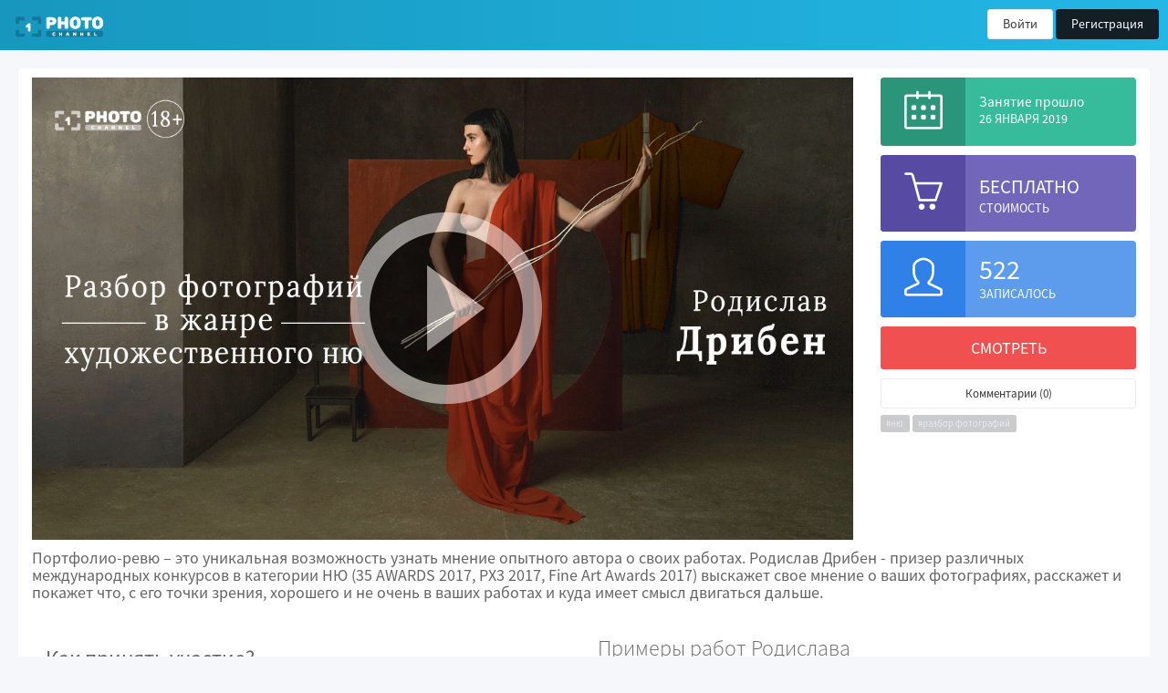

--- FILE ---
content_type: text/html; charset="UTF-8"
request_url: https://school.1photo.tv/lesson/218
body_size: 9146
content:

<!DOCTYPE html PUBLIC "-//W3C//DTD XHTML 1.1//EN" "www.w3.org/TR/xhtml11/DTD/xhtml11.dtd">
<html lang="ru">

<head>

    <meta charset="utf-8">
    <meta name="viewport" content="width=device-width, initial-scale=1.0">

    <title>Первый Фото Канал | Родислав Дрибен: Разбор фотографий в жанре художественного НЮ (18+)</title>

		<meta property="og:title" content="Первый Фото Канал | Родислав Дрибен: Разбор фотографий в жанре художественного НЮ (18+) | #1phototv"/>
		<meta property="og:type" content="article" />
		<meta property="og:url" content="https://school.1photo.tv/lesson/218" />
		<meta property="og:image" content="https://school.1photo.tv/storage/materials/2019/218.jpg?t=1769457805" />

		<meta name="author" content="1photo.tv">
		<meta name="yandex-verification" content="280abf7a100ca83f" />
		<!-- Mobile Metas -->
		<meta name="viewport" content="width=device-width, initial-scale=1.0">
		<!-- =============== VENDOR STYLES ===============-->
		<!-- FONT AWESOME-->
		<link rel="stylesheet" href="/vendor/fontawesome/css/font-awesome.min.css">
		<!-- SIMPLE LINE ICONS-->
		<link rel="stylesheet" href="/vendor/simple-line-icons/css/simple-line-icons.css">
		<!-- ANIMATE.CSS-->
		<link rel="stylesheet" href="/vendor/animate.css/animate.min.css">
		<!-- LOADER.CSS (spinners)-->
		<link rel="stylesheet" href="/vendor/loaders.css/loaders.css">
		<!-- CHOSEN-->
		<link rel="stylesheet" href="/vendor/chosen_v1.2.0/chosen.min.css">
		<!-- DROPZONE-->
		<link rel="stylesheet" href="/vendor/dropzonejs/dropzone.css">
		<!-- SWEET ALERT-->
	    <link rel="stylesheet" href="/vendor/sweetalert/dist/sweetalert.css">
		<!-- FULLCALENDAR-->
		<link rel="stylesheet" href="/vendor/fullcalendar/dist/fullcalendar.css">
		<!-- COUNTER TIMER -->
		<link rel="stylesheet" href="/vendor/counter/counter-analog2.css">
		<link rel="stylesheet" href="/vendor/counter/counter-analog3.css">
		<!-- =============== BOOTSTRAP STYLES ===============-->
		<link rel="stylesheet" href="/css/bootstrap.css" id="bscss">
		<!-- =============== APP STYLES ===============-->
		<link rel="stylesheet" href="/css/app.css?v1" id="maincss">
		<link rel="stylesheet" href="/css/theme-e.css" id="maincss">

				
		<!-- VK Pixel Code -->
		<script type="text/javascript">(window.Image ? (new Image()) : document.createElement('img')).src = 'https://vk.com/rtrg?p=VK-RTRG-231569-3JbuZ';</script>

		<!-- Facebook Pixel Code -->
		<script>
		!function(f,b,e,v,n,t,s)
		{if(f.fbq)return;n=f.fbq=function(){n.callMethod?
		n.callMethod.apply(n,arguments):n.queue.push(arguments)};
		if(!f._fbq)f._fbq=n;n.push=n;n.loaded=!0;n.version='2.0';
		n.queue=[];t=b.createElement(e);t.async=!0;
		t.src=v;s=b.getElementsByTagName(e)[0];
		s.parentNode.insertBefore(t,s)}(window,document,'script',
		'https://connect.facebook.net/en_US/fbevents.js');
		 fbq('init', '1210939312299605'); 
		fbq('track', 'PageView');
		</script>
		<noscript>
		 <img height="1" width="1" 
		src="https://www.facebook.com/tr?id=1210939312299605&ev=PageView
		&noscript=1"/>
		</noscript>
		<!-- End Facebook Pixel Code -->

		<!-- Yandex.Metrika counter -->
		<script type="text/javascript" >
		   (function(m,e,t,r,i,k,a){m[i]=m[i]||function(){(m[i].a=m[i].a||[]).push(arguments)};
		   m[i].l=1*new Date();
		   for (var j = 0; j < document.scripts.length; j++) {if (document.scripts[j].src === r) { return; }}
		   k=e.createElement(t),a=e.getElementsByTagName(t)[0],k.async=1,k.src=r,a.parentNode.insertBefore(k,a)})
		   (window, document, "script", "https://mc.yandex.ru/metrika/tag.js", "ym");
		
		   ym(92886611, "init", {
				clickmap:true,
				trackLinks:true,
				accurateTrackBounce:true,
				webvisor:true
		   });
		</script>
		<noscript><div><img src="https://mc.yandex.ru/watch/92886611" style="position:absolute; left:-9999px;" alt="" /></div></noscript>
		<!-- /Yandex.Metrika counter -->
			
</head>

<body class="layout-h">
   <div class="wrapper">
      <!-- top navbar-->
      <header class="topnavbar-wrapper">
         <!-- START Top Navbar-->
         <nav role="navigation" class="navbar topnavbar">
            <!-- START navbar header-->
            <div class="navbar-header" style="width:100%;">
               <a href="/" class="navbar-brand" style="float: left;width: 130px;">
                  <div class="brand-logo">
                     <img src="/img/logo.png" alt="App Logo" class="img-responsive" width="98px" height="34px">
                  </div>
                  <div class="brand-logo-collapsed">
                     <img src="/img/logo-single.png" alt="App Logo" class="img-responsive" width="42px" height="44px">
                  </div>
               </a>

				<ul class="nav navbar-nav" style="float: right;margin-top: 10px; margin-right: 10px;">
					<li>
			             <button type="button" class="mb-sm btn btn-default" onclick="$('#log').modal('show');"><span class="h5">Войти</span></button> 
			             <button type="button" class="mb-sm btn btn-inverse" onclick="$('#reg').modal('show');"><span class="h5">Регистрация</span></button>
					</li>
				</ul>
<!--				<ul class="nav navbar-nav navbar-right" style="margin-right: 20px;">
					<li>
	                    <a href="#" data-search-open="" onClick="return false;">
	                        <em class="icon-magnifier"></em>
	                    </a>
	                </li>
	            </ul> -->


            </div>
            <!-- END navbar header-->

			<form id="search_form" role="search" class="navbar-form">
               <div class="form-group has-feedback">
                  <input id="search" class="form-control" type="text" placeholder="Что будем искать?..">
                  <div data-search-dismiss="" class="fa fa-times form-control-feedback"></div>
               </div>
               <button id="search_btn" type="submit" class="hidden btn btn-default">Search</button>
            </form>

			
         </nav>
         <!-- END Top Navbar-->
      </header>
      <!-- sidebar-->
      <!-- Main section-->
      <section style="margin-bottom: 0 !important;">
         <!-- Page content-->



<link rel="stylesheet" href="/vendor/video-js-6.6.0/video-js.min.css">

         <div class="content-wrapper">
            <h3><span id="lesson_title">Родислав Дрибен: Разбор фотографий в жанре художественного НЮ (18+)</span>
               <small>26.01.2019 | 19:00</small>
               <input type="hidden" id="lesson_id" value=218 />
            </h3>
            <div class="row">
	           <div id="lesson_notification" class="hide">
		           <div class="col-md-3"></div>
		           <div class="col-md-6 alert alert-danger text-center"></div>
		           <div class="col-md-3"></div>
	           </div>
               <div class="col-lg-12">
			   
			   		<div class="panel widget">

				   		<div id="lesson_img" class="half-float col-lg-9" style="margin-bottom: 0;margin-top: 10px;z-index: 10;">
					   		
					   		<img class="img-responsive " alt="" src="https://school.1photo.tv/storage/materials/2019/218.jpg?t=1769457805" style="max-width:100%;width:100%;">

							<div class="video-js vjs-big-play-centered vjs-big-play-button " style="z-index: 2;top: 50%;left: 50%;font-size: 2em;display: block;position: absolute;padding: 0;cursor: pointer;border-radius: 50% !important;width: 7em !important;height: 7em !important;margin-top: -3.5em !important;margin-left: -3.5em !important;border: .5em solid transparent !important;opacity: 0.5 !important;line-height: 6em !important;overflow: visible;text-transform: none;text-decoration: none;">
								<span aria-hidden="true" class="vjs-icon-play-circle registration" data-id="218" data-lesson-title="Родислав Дрибен: Разбор фотографий в жанре художественного НЮ (18+)" data-end="1" data-show-share="1" onClick="$('#reg').modal('show');" style="font-size: 9em; margin-left: -.15em; cursor: pointer;"></span>
							</div>

					   		
					   		<div class="pull-right hide" style="margin-top: -25px;font-style: 1.2em;">


	                              		<a href="http://vk.com/share.php?url=http://school.1photo.tv/lesson/218&title=%D0%A0%D0%BE%D0%B4%D0%B8%D1%81%D0%BB%D0%B0%D0%B2+%D0%94%D1%80%D0%B8%D0%B1%D0%B5%D0%BD%3A+%D0%A0%D0%B0%D0%B7%D0%B1%D0%BE%D1%80+%D1%84%D0%BE%D1%82%D0%BE%D0%B3%D1%80%D0%B0%D1%84%D0%B8%D0%B9+%D0%B2+%D0%B6%D0%B0%D0%BD%D1%80%D0%B5+%D1%85%D1%83%D0%B4%D0%BE%D0%B6%D0%B5%D1%81%D1%82%D0%B2%D0%B5%D0%BD%D0%BD%D0%BE%D0%B3%D0%BE+%D0%9D%D0%AE+%2818%2B%29&description=%09%D0%9F%D0%BE%D1%80%D1%82%D1%84%D0%BE%D0%BB%D0%B8%D0%BE-%D1%80%D0%B5%D0%B2%D1%8E+%E2%80%93+%D1%8D%D1%82%D0%BE+%D1%83%D0%BD%D0%B8%D0%BA%D0%B0%D0%BB%D1%8C%D0%BD%D0%B0%D1%8F+%D0%B2%D0%BE%D0%B7%D0%BC%D0%BE%D0%B6%D0%BD%D0%BE%D1%81%D1%82%D1%8C+%D1%83%D0%B7%D0%BD%D0%B0%D1%82%D1%8C+%D0%BC%D0%BD%D0%B5%D0%BD%D0%B8%D0%B5+%D0%BE%D0%BF%D1%8B%D1%82%D0%BD%D0%BE%D0%B3%D0%BE+%D0%B0%D0%B2%D1%82%D0%BE%D1%80%D0%B0+%D0%BE+%D1%81%D0%B2%D0%BE%D0%B8%D1%85+%D1%80%D0%B0%D0%B1%D0%BE%D1%82%D0%B0%D1%85.+%D0%A0%D0%BE%D0%B4%D0%B8%D1%81%D0%BB%D0%B0%D0%B2+%D0%94%D1%80%D0%B8%D0%B1%D0%B5%D0%BD+-+%D0%BF%D1%80%D0%B8%D0%B7%D0%B5%D1%80+%D1%80%D0%B0%D0%B7%D0%BB%D0%B8%D1%87%D0%BD%D1%8B%D1%85+%D0%BC%D0%B5%D0%B6%D0%B4%D1%83%D0%BD%D0%B0%D1%80%D0%BE%D0%B4%D0%BD%D1%8B%D1%85+%D0%BA%D0%BE%D0%BD%D0%BA%D1%83%D1%80%D1%81%D0%BE%D0%B2+%D0%B2+%D0%BA%D0%B0%D1%82%D0%B5%D0%B3%D0%BE%D1%80%D0%B8%D0%B8+%D0%9D%D0%AE+%2835+AWARDS+2017%2C+PX3+2017%2C+Fine+Art+Awards+2017%29+%D0%B2%D1%8B%D1%81%D0%BA%D0%B0%D0%B6%D0%B5%D1%82+%D1%81%D0%B2%D0%BE%D0%B5+%D0%BC%D0%BD%D0%B5%D0%BD%D0%B8%D0%B5+%D0%BE+%D0%B2%D0%B0%D1%88%D0%B8%D1%85+%D1%84%D0%BE%D1%82%D0%BE%D0%B3%D1%80%D0%B0%D1%84%D0%B8%D1%8F%D1%85%2C+%D1%80%D0%B0%D1%81%D1%81%D0%BA%D0%B0%D0%B6%D0%B5%D1%82+%D0%B8+%D0%BF%D0%BE%D0%BA%D0%B0%D0%B6%D0%B5%D1%82+%D1%87%D1%82%D0%BE%2C++%D1%81+%D0%B5%D0%B3%D0%BE+%D1%82%D0%BE%D1%87%D0%BA%D0%B8+%D0%B7%D1%80%D0%B5%D0%BD%D0%B8%D1%8F%2C+%D1%85%D0%BE%D1%80%D0%BE%D1%88%D0%B5%D0%B3%D0%BE+%D0%B8+%D0%BD%D0%B5+%D0%BE%D1%87%D0%B5%D0%BD%D1%8C+%D0%B2+%D0%B2%D0%B0%D1%88%D0%B8%D1%85+%D1%80%D0%B0%D0%B1%D0%BE%D1%82%D0%B0%D1%85+%D0%B8+%D0%BA%D1%83%D0%B4%D0%B0+%D0%B8%D0%BC%D0%B5%D0%B5%D1%82+%D1%81%D0%BC%D1%8B%D1%81%D0%BB+%D0%B4%D0%B2%D0%B8%D0%B3%D0%B0%D1%82%D1%8C%D1%81%D1%8F+%D0%B4%D0%B0%D0%BB%D1%8C%D1%88%D0%B5.&image=http://school.1photo.tvhttps://school.1photo.tv/storage/materials/2019/218.jpg?t=1769457805&noparse=true" target="_blank" onclick="return Share.me(this);" style="text-decoration: none !important;color:#fff">
	                              			<em class="fa fa-vk" style="cursor:pointer;"></em>
                              			</a>&nbsp;
<!--                              			<a href="http://www.facebook.com/sharer/sharer.php?s=100&p%5Btitle%5D=%D0%A0%D0%BE%D0%B4%D0%B8%D1%81%D0%BB%D0%B0%D0%B2+%D0%94%D1%80%D0%B8%D0%B1%D0%B5%D0%BD%3A+%D0%A0%D0%B0%D0%B7%D0%B1%D0%BE%D1%80+%D1%84%D0%BE%D1%82%D0%BE%D0%B3%D1%80%D0%B0%D1%84%D0%B8%D0%B9+%D0%B2+%D0%B6%D0%B0%D0%BD%D1%80%D0%B5+%D1%85%D1%83%D0%B4%D0%BE%D0%B6%D0%B5%D1%81%D1%82%D0%B2%D0%B5%D0%BD%D0%BD%D0%BE%D0%B3%D0%BE+%D0%9D%D0%AE+%2818%2B%29&p%5Bsummary%5D=%09%D0%9F%D0%BE%D1%80%D1%82%D1%84%D0%BE%D0%BB%D0%B8%D0%BE-%D1%80%D0%B5%D0%B2%D1%8E+%E2%80%93+%D1%8D%D1%82%D0%BE+%D1%83%D0%BD%D0%B8%D0%BA%D0%B0%D0%BB%D1%8C%D0%BD%D0%B0%D1%8F+%D0%B2%D0%BE%D0%B7%D0%BC%D0%BE%D0%B6%D0%BD%D0%BE%D1%81%D1%82%D1%8C+%D1%83%D0%B7%D0%BD%D0%B0%D1%82%D1%8C+%D0%BC%D0%BD%D0%B5%D0%BD%D0%B8%D0%B5+%D0%BE%D0%BF%D1%8B%D1%82%D0%BD%D0%BE%D0%B3%D0%BE+%D0%B0%D0%B2%D1%82%D0%BE%D1%80%D0%B0+%D0%BE+%D1%81%D0%B2%D0%BE%D0%B8%D1%85+%D1%80%D0%B0%D0%B1%D0%BE%D1%82%D0%B0%D1%85.+%D0%A0%D0%BE%D0%B4%D0%B8%D1%81%D0%BB%D0%B0%D0%B2+%D0%94%D1%80%D0%B8%D0%B1%D0%B5%D0%BD+-+%D0%BF%D1%80%D0%B8%D0%B7%D0%B5%D1%80+%D1%80%D0%B0%D0%B7%D0%BB%D0%B8%D1%87%D0%BD%D1%8B%D1%85+%D0%BC%D0%B5%D0%B6%D0%B4%D1%83%D0%BD%D0%B0%D1%80%D0%BE%D0%B4%D0%BD%D1%8B%D1%85+%D0%BA%D0%BE%D0%BD%D0%BA%D1%83%D1%80%D1%81%D0%BE%D0%B2+%D0%B2+%D0%BA%D0%B0%D1%82%D0%B5%D0%B3%D0%BE%D1%80%D0%B8%D0%B8+%D0%9D%D0%AE+%2835+AWARDS+2017%2C+PX3+2017%2C+Fine+Art+Awards+2017%29+%D0%B2%D1%8B%D1%81%D0%BA%D0%B0%D0%B6%D0%B5%D1%82+%D1%81%D0%B2%D0%BE%D0%B5+%D0%BC%D0%BD%D0%B5%D0%BD%D0%B8%D0%B5+%D0%BE+%D0%B2%D0%B0%D1%88%D0%B8%D1%85+%D1%84%D0%BE%D1%82%D0%BE%D0%B3%D1%80%D0%B0%D1%84%D0%B8%D1%8F%D1%85%2C+%D1%80%D0%B0%D1%81%D1%81%D0%BA%D0%B0%D0%B6%D0%B5%D1%82+%D0%B8+%D0%BF%D0%BE%D0%BA%D0%B0%D0%B6%D0%B5%D1%82+%D1%87%D1%82%D0%BE%2C++%D1%81+%D0%B5%D0%B3%D0%BE+%D1%82%D0%BE%D1%87%D0%BA%D0%B8+%D0%B7%D1%80%D0%B5%D0%BD%D0%B8%D1%8F%2C+%D1%85%D0%BE%D1%80%D0%BE%D1%88%D0%B5%D0%B3%D0%BE+%D0%B8+%D0%BD%D0%B5+%D0%BE%D1%87%D0%B5%D0%BD%D1%8C+%D0%B2+%D0%B2%D0%B0%D1%88%D0%B8%D1%85+%D1%80%D0%B0%D0%B1%D0%BE%D1%82%D0%B0%D1%85+%D0%B8+%D0%BA%D1%83%D0%B4%D0%B0+%D0%B8%D0%BC%D0%B5%D0%B5%D1%82+%D1%81%D0%BC%D1%8B%D1%81%D0%BB+%D0%B4%D0%B2%D0%B8%D0%B3%D0%B0%D1%82%D1%8C%D1%81%D1%8F+%D0%B4%D0%B0%D0%BB%D1%8C%D1%88%D0%B5.&p%5Burl%5D=http://school.1photo.tv/lesson/218&p%5Bimages%5D%5B0%5D=http://school.1photo.tvhttps://school.1photo.tv/storage/materials/2019/218.jpg?t=1769457805" target="_blank" onclick="return Share.me(this);" style="text-decoration: none !important;color:#fff;">
	                              			<em class="fa fa-facebook"></em>
                              			</a>&nbsp;-->
                              			<a href="http://www.facebook.com/sharer/sharer.php?u=https://school.1photo.tv/lesson/218" target="_blank" onclick="return Share.me(this);" style="text-decoration: none !important;color:#fff;">
	                              			<em class="fa fa-facebook"></em>
                              			</a>&nbsp;
	                              		<a href="https://twitter.com/intent/tweet?original_referer=http%3A%2F%2Ffiddle.jshell.net%2F_display%2F&text=%D0%A0%D0%BE%D0%B4%D0%B8%D1%81%D0%BB%D0%B0%D0%B2+%D0%94%D1%80%D0%B8%D0%B1%D0%B5%D0%BD%3A+%D0%A0%D0%B0%D0%B7%D0%B1%D0%BE%D1%80+%D1%84%D0%BE%D1%82%D0%BE%D0%B3%D1%80%D0%B0%D1%84%D0%B8%D0%B9+%D0%B2+%D0%B6%D0%B0%D0%BD%D1%80%D0%B5+%D1%85%D1%83%D0%B4%D0%BE%D0%B6%D0%B5%D1%81%D1%82%D0%B2%D0%B5%D0%BD%D0%BD%D0%BE%D0%B3%D0%BE+%D0%9D%D0%AE+%2818%2B%29&url=http://school.1photo.tv/lesson/218" target="_blank" onclick="return Share.me(this)" style="text-decoration: none !important;color:#fff;">
		                              		<em class="fa fa-twitter"></em>
	                              		</a>&nbsp;



					   		</div>

				   		</div>
				   		
					   		<div class="col-lg-3">
						   						                  <!-- START widget-->
				                  <div class="panel widget bg-green " style="margin-bottom: 10px;">
				                     <div class="row row-table">
				                        <div class="col-xs-4 text-center bg-green-dark pv-lg">
				                           <em class="icon-calendar fa-3x"></em>
				                        </div>
				                        <div class="col-xs-8 pv-lg">
				                           <div class="h2 mt0" style="font-size: 1.1em;margin-bottom: 0;">
					                           Занятие прошло
				                           </div>
				                           <div class="text-uppercase">26 Января 2019</div>
				                        </div>
				                     </div>
				                  </div>

				                  <!-- START widget-->
				                  <div id="cost_les" class="panel widget bg-purple  " style="margin-bottom: 10px;">
				                     <div class="row row-table">
				                        <div class="col-xs-4 text-center bg-purple-dark pv-lg">
				                           <em class="icon-basket fa-3x"></em>
				                        </div>
				                        <div class="col-xs-8 pv-lg">
				                           <div class="h2 mt0" style="margin-bottom: 0;"><span style="font-size:0.7em;">БЕСПЛАТНО</span>
					                           <small></small>
				                           </div>
				                           <div class="text-uppercase ">Стоимость</div>
				                        </div>
				                     </div>
				                  </div>

				                  <!-- START widget-->
				                  <div id="reg_students" class="panel widget bg-primary " style="margin-bottom: 10px;">
				                     <div class="row row-table">
				                        <div class="col-xs-4 text-center bg-primary-dark pv-lg" style="margin-bottom: 10px;">
				                           <em class="icon-user fa-3x"></em>
				                        </div>
				                        <div class="col-xs-8 pv-lg">
				                           <div class="h2 mt0" style="margin-bottom: 0;">522<span style="font-size: 0.6em;"></span>
				                           </div>
				                           <div class="text-uppercase">Записалось</div>
				                        </div>
				                     </div>
				                  </div>
				                  <!-- END date widget    -->



						   		<button class="btn btn-lg btn-danger registration" data-id="218" data-lesson-title="Родислав Дрибен: Разбор фотографий в жанре художественного НЮ (18+)" data-lesson-desc="
	Портфолио-ревю – это уникальная возможность узнать мнение опытного автора о своих работах. Родислав Дрибен - призер различных международных конкурсов в категории НЮ (35 AWARDS 2017, PX3 2017, Fine Art Awards 2017) выскажет свое мнение о ваших фотографиях, расскажет и покажет что,  с его точки зрения, хорошего и не очень в ваших работах и куда имеет смысл двигаться дальше.
" data-end="1" style="width:100%;height:47px;margin-bottom: 10px;" type="button" onClick="$('#reg').modal('show');"><span class="h4 text-uppercase">Смотреть</span></button><a href="/class/218/materials#comments" class="mb-sm btn btn-default" style="width:100%;">Комментарии (0)</span></a>
								
						   		<br /><a href="/tag/ню" style="text-decoration: none;"><small><span class="label label-default tags">#ню</span></small></a> <a href="/tag/разбор фотографий" style="text-decoration: none;"><small><span class="label label-default tags">#разбор фотографий</span></small></a> 
					   		</div>
				   		
				   		<div class="panel-body light">

							<div class="row">
								
								  	<div class="col-lg-12">
									  	<h4 id="lesson_desc"><p>
	Портфолио-ревю – это уникальная возможность узнать мнение опытного автора о своих работах. Родислав Дрибен - призер различных международных конкурсов в категории НЮ (35 AWARDS 2017, PX3 2017, Fine Art Awards 2017) выскажет свое мнение о ваших фотографиях, расскажет и покажет что,  с его точки зрения, хорошего и не очень в ваших работах и куда имеет смысл двигаться дальше.
</p></h4>
								  	</div>

							</div> <!-- END row -->
							
				   			<div id="lesson_about" style="font-size: 1.2em; line-height: 1.1em;"><div class="col-lg-6">
<p>
	<br>
</p>

<h3>
	Как принять участие?
</h3>
<ul>
	<li>Фотографии принимаются на нашем сайте в специальном разделе</li>
	<li>Жанр - <b>НЮ</b></li>
	<li>Принимаются <b>ХУДОЖЕСТВЕННЫЕ</b> фотографии</li>
	<li>В комментарии к фотографии напишите название работы (если есть) и несколько предложений описывающих идею Ваших работ (посыл, художественные приемы, отсылки к классике...)</li>
	<li>Также в комментарии укажите о желании анонимности или разглашении авторства</li>
	<li>Для разбора присылать надо только JPG (от 1200px по длинной стороне), не более 3-х фотографий от одного автора</li>
	<li>Окончательная дата приема фотографий на обработку - 22 января 2019 в 23:59</li>
	<li><span class="text-danger">В разборе будут участвовать не все работы, а лишь те где есть потенциал для улучшения или альтернативной подачи (самые интересные и разнообразные).</span></li>
</ul>
<p>
	Если вы хотите посетить данный мастер-класс, но не уверены, что у вас будет возможность быть онлайн – не беспокойтесь! <span style="background-color:#ffffcc;font-weight: 500;">Доступ к записи не будет ограничиваться по времени</span> и вы в любой момент сможете посмотреть или пересмотреть МК!<br>
</p>
<p>
	<br>
</p>


<h3>О преподавателе:</h3>
Родислав Дрибен: <a href="https://vk.com/id303380803" target=_blank>vk.com</a>, <a href="https://35photo.pro/rodislav/" target=_blank>35photo.pro</a>
<ul>
<li>Первое место в категории ню в конкурсе 35 AWARDS 2017 как автор.</li>
<li>Серебряная медаль в категории ню в конкурсе PX3 2017</li>
<li>Бронзовая медаль в категории ню в конкурсе Fine Art Awards 2017</li>
<li>Множество honorable mention в других конкурсах  в 2017 году</li>
<li>Статья в бельгийском журнале SNOEKS 2018 посвященном деятелям искусств разных видов. </li>
<li>Публикация в каталоге Tierenberg Super Circuit 2018 и в каталоге 35 Awards 2017 с одной из работ, признанной среди 100 лучших работ 2017 во всех категориях.</li>
</ul>



</div>


<div class="col-lg-6">
<p>
	<br>
</p>

<h3 class="light" style="margin-top:0;">Примеры работ Родислава</h3>
<div class="row-masonry row-masonry-md-3">
	<section data-featherlight-gallery data-featherlight-filter="a">
		<div class="col-masonry" style="position: relative;margin-bottom:20px;">
			<a href="/storage/lesson/218/01.jpg"><img src="/storage/lesson/218/01.jpg" style="width:100%;"></a>
		</div>
		<div class="col-masonry" style="position: relative;margin-bottom:20px;">
			<a href="/storage/lesson/218/02.jpg"><img src="/storage/lesson/218/02.jpg" style="width:100%;"></a>
		</div>
		<div class="col-masonry" style="position: relative;margin-bottom:20px;">
			<a href="/storage/lesson/218/03.jpg"><img src="/storage/lesson/218/03.jpg" style="width:100%;"></a>
		</div>
		<div class="col-masonry" style="position: relative;margin-bottom:20px;">
			<a href="/storage/lesson/218/04.jpg"><img src="/storage/lesson/218/04.jpg" style="width:100%;"></a>
		</div>
		<div class="col-masonry" style="position: relative;margin-bottom:20px;">
			<a href="/storage/lesson/218/05.jpg"><img src="/storage/lesson/218/05.jpg" style="width:100%;"></a>
		</div>
		<div class="col-masonry" style="position: relative;margin-bottom:20px;">
			<a href="/storage/lesson/218/06.jpg"><img src="/storage/lesson/218/06.jpg" style="width:100%;"></a>
		</div>
		<div class="col-masonry" style="position: relative;margin-bottom:20px;">
			<a href="/storage/lesson/218/07.jpg"><img src="/storage/lesson/218/07.jpg" style="width:100%;"></a>
		</div>
		<div class="col-masonry" style="position: relative;margin-bottom:20px;">
			<a href="/storage/lesson/218/08.jpg"><img src="/storage/lesson/218/08.jpg" style="width:100%;"></a>
		</div>
	</section>
</div>

</div></div>
				   		</div>
				   		
			   		</div>

					<div class="panel widget">
						
					</div>

               </div>
               
               <div class="col-lg-12">
	               <div id="recomendation"></div>
               </div>
               
            </div>
         </div>


<style>
.popover{
    max-width:400px !important;
    height:auto !important;   
    padding-bottom: 10px; 
}
</style>


<link rel="stylesheet" href="/vendor/beerslider/BeerSlider.css">
<script src="/vendor/beerslider/BeerSlider.js"></script>
<script>
	var list = document.getElementsByClassName("before_after");
	for (var i = 0; i < list.length; i++) {
    	new BeerSlider(list[i]);
	}
</script>
      </section>
   </div>

	<div style="color: #c6c6c6;height: auto;background-color: #3a3f51;overflow: hidden;padding-bottom: 30px;border-top: 1px solid #333;">
		<div class="col-lg-3 text-center" style="background-color: #3a3f51;line-height:1.2;">
			<h3><small class="main_h1" style="color:#fff;">Хотите преподавать?</small></h3>
			У вас есть интересные темы, вы преподаватель или у вас есть иные предложения по сотрудничеству? Обсудите это с нами по электронной почте <span style="color:#fff;">mail@1photo.tv</span>
		</div>
		<div class="col-lg-6 text-center" style="background-color: #3a3f51;">
			<h3><small class="main_h1" style="color:#fff;">Наши партнеры</small></h3>
			<a href="http://www.rosphoto.com/?utm_source=1photo&utm_referrer=http://school.1photo.tv" target=_blank><img src="/img/rf_white.png" width="120px" style="margin-right: 20px;"></a>
			<a href="http://35photo.ru/?utm_source=1photo&utm_referrer=http://school.1photo.tv" target=_blank><img src="/img/35photo_white.png" width="120px" style="margin-right: 20px;margin-top: 20px;"></a>
			<a href="https://35awards.com/?utm_source=1photo&utm_referrer=http://school.1photo.tv" target=_blank><img src="/img/35AWARDS_logo.png" width="190px" style="margin-right: 20px;"></a>
			<a href="https://europhototour.com/?utm_source=1photo&utm_referrer=http://school.1photo.tv" target=_blank><img src="/img/europhototour_loro.png" width="170px" style="margin-right: 20px;"></a>

		</div>
		<div class="col-lg-3 text-center" style="background-color: #3a3f51;line-height:1.1;">
			<h3><small class="main_h1" style="color:#fff;">Контакты</small></h3>
			Общие вопросы: <span style="color:#fff;">mail@1photo.tv</span><br />
			Реклама: <span style="color:#fff;">pr@1photo.tv</span><br /><br />
			<a href="/page/user_agreement" style="color:#fff;">Договор оферты</a><br />
			<a href="/page/private_privacy" style="color:#fff;">Политика конфиденциальности</a><br /><br />

			&nbsp;&nbsp;<a href="https://www.instagram.com/1photo.tv/" target=_blank><em class="fa fa-instagram" style="font-size: 1.8em; color: #fff;"></em></a>
		</div>
	
	</div>

	<div class="loader_background" style="display:none;">
		<div id="loader" class="loader" style="display:none;">
			<div class="pacman" style="margin-left: 31px;">
                           <div></div>
                           <div></div>
                           <div></div>
                           <div></div>
                           <div></div>
                        </div>
		</div>
   		<div id="progress_div" class="row col-lg-12 col-md-12 progress_div" style="display:none;">
	   		<h4 style="color:#fff">Идет загрузка данных</h4>
	   		<div class="progress">
	   			<div id="progress_bar" class="progress-bar progress-bar-info" style="width: 0%" aria-valuemax="100" aria-valuemin="0" aria-valuenow="0" role="progressbar">
		   			0%
		   		</div>
		   	</div>
   		</div>
	</div>



   <!-- =============== VENDOR SCRIPTS ===============-->
   <!-- MODERNIZR-->
   <script src="/vendor/modernizr/modernizr.js"></script>
   <!-- JQUERY-->
   <script src="/vendor/jquery/dist/jquery.js"></script>
   <!-- BOOTSTRAP-->
   <script src="/vendor/bootstrap/dist/js/bootstrap.js"></script>
   <!-- STORAGE API-->
   <script src="/vendor/jQuery-Storage-API/jquery.storageapi.js"></script>
   <!-- JQUERY EASING-->
   <script src="/vendor/jquery.easing/js/jquery.easing.js"></script>
   <!-- ANIMO-->
   <script src="/vendor/animo.js/animo.js"></script>
   <!-- SLIMSCROLL-->
   <script src="/vendor/slimScroll/jquery.slimscroll.min.js"></script>
   <!-- SCREENFULL-->
   <script src="/vendor/screenfull/dist/screenfull.js"></script>
   <!-- MOMENT JS-->
   <script src="/vendor/moment/min/moment-with-locales.min.js"></script>
   <!-- CHOSEN-->
   <script src="/vendor/chosen_v1.2.0/chosen.jquery.min.js"></script>
   <!-- SORTABLE -->
   <script src="/vendor/html.sortable/dist/html.sortable.js"></script>
   <!-- INPUT MASK-->
   <script src="/vendor/jquery.bind-first/jquery.bind-first-0.1.min.js"></script>
   <script src="/vendor/jquery.inputmask/dist/jquery.inputmask.bundle.min.js"></script>
   <script src="/vendor/jquery.inputmask-multi/jquery.inputmask-multi.js"></script>
   <!-- dropzonejs -->
   <script src="/vendor/dropzonejs/dropzonejs.js"></script>
   <!-- SWEET ALERT-->
   <script src="/vendor/sweetalert/dist/sweetalert.min.js"></script>
   <!-- FULLCALENDAR-->
   <script src="/vendor/fullcalendar/dist/fullcalendar.min.js"></script>
   <script src="/vendor/fullcalendar/dist/gcal.js"></script>
   <!-- COUNTER TIMER -->
   <script src="/vendor/counter/counter.js"></script>
   <!-- JPLAYER -->
   <script src="/vendor/jplayer/jquery.jplayer.js"></script>
   <!-- device.js -->
   <script src="/vendor/device.js/device.js"></script>
   <!-- featherlight -->
   <script src="/vendor/featherlight/featherlight.min.js"></script>
   <script src="/vendor/featherlight/featherlight.gallery.min.js"></script>

   <!-- Ya-Share -->
   <script src="https://yastatic.net/es5-shims/0.0.2/es5-shims.min.js"></script>
   <script src="https://yastatic.net/share2/share.js"></script>

   <!-- bowser -->
   <script src="/vendor/bowser/bowser.js"></script>
   <!-- jwplayer -->
   <script src="/js/jwplayer-7.12.8/jwplayer.js"></script>
   <script type="text/javascript">jwplayer.key="IHI468NPIuCIwXb20eZWt1ILE8LPUx0DBCCW6A==";</script>
   <!-- =============== APP SCRIPTS ===============-->
   <script src="/js/app.js?v1"></script>
   <script src="/js/login.js"></script>


<!-- Global site tag (gtag.js) - Google Analytics -->
<script async src="https://www.googletagmanager.com/gtag/js?id=UA-72901264-1"></script>
<script>
  window.dataLayer = window.dataLayer || [];
  function gtag(){dataLayer.push(arguments);}
  gtag('js', new Date());

  gtag('config', 'UA-72901264-1');
</script>

<!-- Facebook Pixel Code -->
<script>
  !function(f,b,e,v,n,t,s)
  {if(f.fbq)return;n=f.fbq=function(){n.callMethod?
  n.callMethod.apply(n,arguments):n.queue.push(arguments)};
  if(!f._fbq)f._fbq=n;n.push=n;n.loaded=!0;n.version='2.0';
  n.queue=[];t=b.createElement(e);t.async=!0;
  t.src=v;s=b.getElementsByTagName(e)[0];
  s.parentNode.insertBefore(t,s)}(window, document,'script',
  'https://connect.facebook.net/en_US/fbevents.js');
  fbq('init', '1210939312299605');
  fbq('track', 'PageView');
</script>
<noscript><img height="1" width="1" style="display:none"
  src="https://www.facebook.com/tr?id=1210939312299605&ev=PageView&noscript=1"
/></noscript>
<!-- End Facebook Pixel Code -->

<script src="/module/lesson/lesson.js"></script>


   <!-- Modal-->
   <div id="modal" tabindex="-1" role="dialog" aria-hidden="true" class="modal fade">
      <div class="modal-dialog">
         <div class="modal-content">
            <div class="modal-header">
               <button type="button" data-dismiss="modal" aria-label="Close" class="close">
                  <span aria-hidden="true">&times;</span>
               </button>
               <h4 id="modal_title" class="modal-title"></h4>
            </div>
            <div id="modal_body" class="modal-body">


            </div>
            <div class="modal-footer">
               <button id="modal_cancel" type="button" data-dismiss="modal" class="btn btn-default">Отменить</button>
               <button id="modal_delete" type="button" data-dismiss="modal" class="btn btn-danger">Удалить</button>
               <button id="modal_submit" type="button" class="btn btn-primary">Сохранить</button>
            </div>
         </div>
      </div>
   </div>


	
  <div id="reg" class="modal fade block-center mt-xl wd-xl" tabindex="-1" role="dialog" aria-hidden="true">
     <!-- START panel-->
     <div class="panel panel-dark panel-flat">
        <div class="panel-heading text-center">
           <a href="/">
              <img src="/img/logo.png" alt="Image" class="block-center img-rounded">
           </a>
        </div>
        <div class="panel-body">
           <p class="text-center pv">РЕГИСТРАЦИЯ ПОЛЬЗОВАТЕЛЯ</p>
           <div id="error" class="alert alert-danger hide" role="alert">
               Пользователь с таким email уже существует.
           </div>
           <form id="reg_form" role="form" data-parsley-validate="" novalidate="" class="mb-lg">
              <div class="form-group has-feedback">
                 <input id="email" type="email" placeholder="email" autocomplete="off" required class="form-control">
                 <span class="fa fa-envelope form-control-feedback text-muted"></span>
              </div>
              <div class="form-group has-feedback">
                 <input id="password" type="password" placeholder="Пароль" required class="form-control">
                 <span class="fa fa-lock form-control-feedback text-muted"></span>
              </div>
              <div class="form-group has-feedback">
                 <input id="password2" type="password" placeholder="Пароль еще раз" required class="form-control" data-parsley-equalto="#password">
                 <span class="fa fa-lock form-control-feedback text-muted"></span>
              </div>
              <button id="add_new_user" class="btn btn-block btn-primary mt-lg">Регистрация</button>
           </form>
           <p class="pt-lg text-center">Уже зарегистрированы?</p><button id="im_registred" class="btn btn-block btn-default" type="button">Войти</button>
        </div>
     </div>
     <!-- END panel-->
  </div>

  <div id="log" class="modal fade block-center mt-xl wd-xl" tabindex="-1" role="dialog" aria-hidden="true">
     <!-- START panel-->
     <div class="panel panel-dark panel-flat">
        <div class="panel-heading text-center">
           <a href="/">
              <img src="/img/logo.png" alt="Image" class="block-center img-rounded">
           </a>
        </div>
        <div class="panel-body">
           <p class="text-center pv">НЕОБХОДИМА АВТОРИЗАЦИЯ</p>
           <div id="error" class="alert alert-danger hide" role="alert">
               Введены неверный email или пароль.
           </div>
           <form id="log_form" role="form" data-parsley-validate="" novalidate="" class="mb-lg">
              <div id="log_form" class="form-group has-feedback">
                 <input id="log_email" type="email" placeholder="email" autocomplete="off" required class="form-control" value="">
                 <span class="fa fa-envelope form-control-feedback text-muted"></span>
              </div>
              <div class="form-group has-feedback">
                 <input id="log_password" type="password" placeholder="Пароль" required class="form-control">
                 <span class="fa fa-lock form-control-feedback text-muted"></span>
              </div>
              <div class="clearfix">
                 <div class="pull-right"><a id="forgot_pass" href="#" class="text-muted" onClick="return false;">Забыли пароль?</a>
                 </div>
              </div>
              <button id="login" class="btn btn-block btn-primary mt-lg">Вход</button>
           </form>
           <p class="pt-lg text-center">Впервые тут?</p><button id="new_user" class="btn btn-block btn-default" type="button">Зарегистрируйтесь</button>
        </div>
     </div>
     <!-- END panel-->
  </div>



</body>
</html>

--- FILE ---
content_type: text/html; charset="UTF-8"
request_url: https://school.1photo.tv/index.php
body_size: 12573
content:

<!DOCTYPE html PUBLIC "-//W3C//DTD XHTML 1.1//EN" "www.w3.org/TR/xhtml11/DTD/xhtml11.dtd">
<html lang="ru">

<head>

    <meta charset="utf-8">
    <meta name="viewport" content="width=device-width, initial-scale=1.0">

    <title>Первый Фото Канал | Добро пожаловать!</title>

		<meta property="og:title" content="Первый Фото Канал | Добро пожаловать! | #1phototv"/>
		<meta property="og:type" content="article" />
		<meta property="og:url" content="https://school.1photo.tv/index.php" />
		<meta property="og:image" content="https://school.1photo.tv/storage/main_bg_ob.jpg?v=1769457809" />

		<meta name="author" content="1photo.tv">
		<meta name="yandex-verification" content="280abf7a100ca83f" />
		<!-- Mobile Metas -->
		<meta name="viewport" content="width=device-width, initial-scale=1.0">
		<!-- =============== VENDOR STYLES ===============-->
		<!-- FONT AWESOME-->
		<link rel="stylesheet" href="/vendor/fontawesome/css/font-awesome.min.css">
		<!-- SIMPLE LINE ICONS-->
		<link rel="stylesheet" href="/vendor/simple-line-icons/css/simple-line-icons.css">
		<!-- ANIMATE.CSS-->
		<link rel="stylesheet" href="/vendor/animate.css/animate.min.css">
		<!-- LOADER.CSS (spinners)-->
		<link rel="stylesheet" href="/vendor/loaders.css/loaders.css">
		<!-- CHOSEN-->
		<link rel="stylesheet" href="/vendor/chosen_v1.2.0/chosen.min.css">
		<!-- DROPZONE-->
		<link rel="stylesheet" href="/vendor/dropzonejs/dropzone.css">
		<!-- SWEET ALERT-->
	    <link rel="stylesheet" href="/vendor/sweetalert/dist/sweetalert.css">
		<!-- FULLCALENDAR-->
		<link rel="stylesheet" href="/vendor/fullcalendar/dist/fullcalendar.css">
		<!-- COUNTER TIMER -->
		<link rel="stylesheet" href="/vendor/counter/counter-analog2.css">
		<link rel="stylesheet" href="/vendor/counter/counter-analog3.css">
		<!-- =============== BOOTSTRAP STYLES ===============-->
		<link rel="stylesheet" href="/css/bootstrap.css" id="bscss">
		<!-- =============== APP STYLES ===============-->
		<link rel="stylesheet" href="/css/app.css?v1" id="maincss">
		<link rel="stylesheet" href="/css/theme-e.css" id="maincss">

				
		<!-- VK Pixel Code -->
		<script type="text/javascript">(window.Image ? (new Image()) : document.createElement('img')).src = 'https://vk.com/rtrg?p=VK-RTRG-231569-3JbuZ';</script>

		<!-- Facebook Pixel Code -->
		<script>
		!function(f,b,e,v,n,t,s)
		{if(f.fbq)return;n=f.fbq=function(){n.callMethod?
		n.callMethod.apply(n,arguments):n.queue.push(arguments)};
		if(!f._fbq)f._fbq=n;n.push=n;n.loaded=!0;n.version='2.0';
		n.queue=[];t=b.createElement(e);t.async=!0;
		t.src=v;s=b.getElementsByTagName(e)[0];
		s.parentNode.insertBefore(t,s)}(window,document,'script',
		'https://connect.facebook.net/en_US/fbevents.js');
		 fbq('init', '1210939312299605'); 
		fbq('track', 'PageView');
		</script>
		<noscript>
		 <img height="1" width="1" 
		src="https://www.facebook.com/tr?id=1210939312299605&ev=PageView
		&noscript=1"/>
		</noscript>
		<!-- End Facebook Pixel Code -->

		<!-- Yandex.Metrika counter -->
		<script type="text/javascript" >
		   (function(m,e,t,r,i,k,a){m[i]=m[i]||function(){(m[i].a=m[i].a||[]).push(arguments)};
		   m[i].l=1*new Date();
		   for (var j = 0; j < document.scripts.length; j++) {if (document.scripts[j].src === r) { return; }}
		   k=e.createElement(t),a=e.getElementsByTagName(t)[0],k.async=1,k.src=r,a.parentNode.insertBefore(k,a)})
		   (window, document, "script", "https://mc.yandex.ru/metrika/tag.js", "ym");
		
		   ym(92886611, "init", {
				clickmap:true,
				trackLinks:true,
				accurateTrackBounce:true,
				webvisor:true
		   });
		</script>
		<noscript><div><img src="https://mc.yandex.ru/watch/92886611" style="position:absolute; left:-9999px;" alt="" /></div></noscript>
		<!-- /Yandex.Metrika counter -->
			
</head>

<body class="layout-h">
   <div class="wrapper">
      <!-- top navbar-->
      <header class="topnavbar-wrapper">
         <!-- START Top Navbar-->
         <nav role="navigation" class="navbar topnavbar">
            <!-- START navbar header-->
            <div class="navbar-header" style="width:100%;">
               <a href="/" class="navbar-brand" style="float: left;width: 130px;">
                  <div class="brand-logo">
                     <img src="/img/logo.png" alt="App Logo" class="img-responsive" width="98px" height="34px">
                  </div>
                  <div class="brand-logo-collapsed">
                     <img src="/img/logo-single.png" alt="App Logo" class="img-responsive" width="42px" height="44px">
                  </div>
               </a>

				<ul class="nav navbar-nav" style="float: right;margin-top: 10px; margin-right: 10px;">
					<li>
			             <button type="button" class="mb-sm btn btn-default" onclick="$('#log').modal('show');"><span class="h5">Войти</span></button> 
			             <button type="button" class="mb-sm btn btn-inverse" onclick="$('#reg').modal('show');"><span class="h5">Регистрация</span></button>
					</li>
				</ul>
<!--				<ul class="nav navbar-nav navbar-right" style="margin-right: 20px;">
					<li>
	                    <a href="#" data-search-open="" onClick="return false;">
	                        <em class="icon-magnifier"></em>
	                    </a>
	                </li>
	            </ul> -->


            </div>
            <!-- END navbar header-->

			<form id="search_form" role="search" class="navbar-form">
               <div class="form-group has-feedback">
                  <input id="search" class="form-control" type="text" placeholder="Что будем искать?..">
                  <div data-search-dismiss="" class="fa fa-times form-control-feedback"></div>
               </div>
               <button id="search_btn" type="submit" class="hidden btn btn-default">Search</button>
            </form>

			
         </nav>
         <!-- END Top Navbar-->
      </header>
      <!-- sidebar-->
      <!-- Main section-->
      <section style="margin-bottom: 0 !important;">
         <!-- Page content-->




			<div class="container-fluid main_pictire" style="position:relative;background:url(/storage/main_bg.jpg?v1);background-size: cover;background-position: 50%;">
				<div class="col-lg-3 main_pictire hidden-sm hidden-xs" align="center" style="background: rgba(0, 0, 0, 0.6) none repeat scroll 0% 0%; color: #fff; margin-left: -15px; margin-right: 30px;">
					<br />У нас есть для вас более
					<div style="font-size: 1.8em;"><h1 style="font-size: 3em;margin: 0px 0px -20px 0px">767</h1>часов записей</div>
					интереснейших занятий и семинаров от ведущих специалистов в области фотографии
					<br /><br />
					
					<br />
					<div class="row">
						<a href="" target=_blank>
							<img src="" style="width:100%;">
						</a>
					</div>
					<br />
					<small>
					
					</small>


				</div>
				<div class="col-lg-6 container main_text" align="center">
					<h1><small class="main_h1" style="text-shadow: 0 0 1px rgba(0, 0, 0, 0.6);color:#fff;">Доступное обучение в любое время</small></h1>
					<h4 class="main_h4" style="text-shadow: 0 0 1px rgba(0, 0, 0, 0.6);color:#fff;">Школа Первого Фото Канала</h4>
					<div style="margin-top:100px;">
						<a class="btn btn-success btn-lg main_btn" onclick="$('#reg').modal('show');return false;" href="#">Регистрация</a>
					</div>
				</div>
			<div class="hide" style="position:absolute;bottom:20px;right:20px; color:#fff;opacity:.6">&copy; <a href="http://www.spatarozliev.com/" target=_blank style="color:#fff;">Simeon Patarozliev</a> / Участник 35AWARDS 2015</div></div>
			
			<div class="col-lg-12 visible-sm-block visible-xs-block" style="margin-top: 0px;">


					<br />
					<div class="row">
						<a href="" target=_blank>
							<img src="" style="width:100%;">
						</a>
					</div>
					<br />
					<small>
					
					</small>



			</div>
			
			<div class="col-lg-12" style="margin-top: 0px;">

				

				
					<div class="panel widget">
						<div class="panel-body" style="line-height: 1 !important;">
							<h3 class="m0">Посмотреть в записи</h3>
							<small>У нас есть и другие интересные материалы в записи, которые могут вас заинтересовать!</small>
						</div>
					</div>
			<div class="row">
						<div class="col-lg-6">
			                  <!-- START widget-->
			                  <a href="/lesson/392">
				                  <div class="panel widget">
				                     <div class="panel-body text-center bg-center lesson_cover" style="background-image: url('/storage/lesson/392_big.jpg');height: 281.686px;box-shadow: 0 1px 1px rgba(0, 0, 0, 0.05);">
					                     	<div style="position: relative; width: 100%; height: 100%; text-align: left;">
					                     		
				                                <span class="label label-pink" style="position: absolute; bottom: 0px;left: 8px;font-size: 0.8em;">БЕСПЛАТНО</span>
					                     	</div>
	
									   		<div class="pull-right" style="margin-top: -10px;font-style: 1.2em;">
				                          		<a href="http://vk.com/share.php?url=https://school.1photo.tv/lesson/392&title=%D0%A4%D0%BE%D1%82%D0%BE+%D0%94%D1%83%D1%8D%D0%BB%D1%8C&description=%09%22%D0%A4%D0%BE%D1%82%D0%BE+%D0%94%D1%83%D1%8D%D0%BB%D1%8C%22+-+%D0%BF%D0%B5%D1%80%D0%B2%D1%8B%D0%B9+%D1%80%D0%BE%D1%81%D1%81%D0%B8%D0%B9%D1%81%D0%BA%D0%B8%D0%B9+%D0%98%D0%BD%D1%82%D0%B5%D1%80%D0%BD%D0%B5%D1%82-%D0%A2%D0%92+%D0%BF%D1%80%D0%BE%D0%B5%D0%BA%D1%82%2C+%D0%B2+%D0%BA%D0%BE%D1%82%D0%BE%D1%80%D0%BE%D0%BC+%D1%84%D0%BE%D1%82%D0%BE%D0%B3%D1%80%D0%B0%D1%84%D1%8B+%D1%83%D1%87%D0%B0%D1%81%D1%82%D0%B2%D1%83%D1%8E%D1%82+%D0%B2+%D1%82%D0%B2%D0%BE%D1%80%D1%87%D0%B5%D1%81%D0%BA%D0%BE%D0%BC+%D1%81%D0%BE%D1%80%D0%B5%D0%B2%D0%BD%D0%BE%D0%B2%D0%B0%D0%BD%D0%B8%D0%B8%3A+%D0%BA%D1%82%D0%BE+%D0%BB%D1%83%D1%87%D1%88%D0%B5+%D1%81%D0%B4%D0%B5%D0%BB%D0%B0%D0%B5%D1%82+%D1%84%D0%BE%D1%82%D0%BE%D0%B3%D1%80%D0%B0%D1%84%D0%B8%D1%8E+%D0%BE%D0%B4%D0%BD%D0%BE%D0%B3%D0%BE+%D0%B6%D0%B0%D0%BD%D1%80%D0%B0+%D0%B2+%D0%BE%D0%B4%D0%B8%D0%BD%D0%B0%D0%BA%D0%BE%D0%B2%D1%8B%D1%85+%D1%83%D1%81%D0%BB%D0%BE%D0%B2%D0%B8%D1%8F%D1%85.&image=https://school.1photo.tv/storage/lesson/392_big.jpg&noparse=true" target="_blank" onclick="return Share.me(this);" style="text-decoration: none !important;color:#fff;">
				                          			<em class="fa fa-vk" style="cursor:pointer;"></em>
				                      			</a>&nbsp;
				                      			<a href="http://www.facebook.com/sharer/sharer.php?s=100&p%5Btitle%5D=%D0%A4%D0%BE%D1%82%D0%BE+%D0%94%D1%83%D1%8D%D0%BB%D1%8C&p%5Bsummary%5D=%09%22%D0%A4%D0%BE%D1%82%D0%BE+%D0%94%D1%83%D1%8D%D0%BB%D1%8C%22+-+%D0%BF%D0%B5%D1%80%D0%B2%D1%8B%D0%B9+%D1%80%D0%BE%D1%81%D1%81%D0%B8%D0%B9%D1%81%D0%BA%D0%B8%D0%B9+%D0%98%D0%BD%D1%82%D0%B5%D1%80%D0%BD%D0%B5%D1%82-%D0%A2%D0%92+%D0%BF%D1%80%D0%BE%D0%B5%D0%BA%D1%82%2C+%D0%B2+%D0%BA%D0%BE%D1%82%D0%BE%D1%80%D0%BE%D0%BC+%D1%84%D0%BE%D1%82%D0%BE%D0%B3%D1%80%D0%B0%D1%84%D1%8B+%D1%83%D1%87%D0%B0%D1%81%D1%82%D0%B2%D1%83%D1%8E%D1%82+%D0%B2+%D1%82%D0%B2%D0%BE%D1%80%D1%87%D0%B5%D1%81%D0%BA%D0%BE%D0%BC+%D1%81%D0%BE%D1%80%D0%B5%D0%B2%D0%BD%D0%BE%D0%B2%D0%B0%D0%BD%D0%B8%D0%B8%3A+%D0%BA%D1%82%D0%BE+%D0%BB%D1%83%D1%87%D1%88%D0%B5+%D1%81%D0%B4%D0%B5%D0%BB%D0%B0%D0%B5%D1%82+%D1%84%D0%BE%D1%82%D0%BE%D0%B3%D1%80%D0%B0%D1%84%D0%B8%D1%8E+%D0%BE%D0%B4%D0%BD%D0%BE%D0%B3%D0%BE+%D0%B6%D0%B0%D0%BD%D1%80%D0%B0+%D0%B2+%D0%BE%D0%B4%D0%B8%D0%BD%D0%B0%D0%BA%D0%BE%D0%B2%D1%8B%D1%85+%D1%83%D1%81%D0%BB%D0%BE%D0%B2%D0%B8%D1%8F%D1%85.&p%5Burl%5D=https://school.1photo.tv/lesson/392&p%5Bimages%5D%5B0%5D=https://school.1photo.tv/storage/lesson/392_big.jpg" target="_blank" onclick="return Share.me(this);" style="text-decoration: none !important;color:#fff;">
				                          			<em class="fa fa-facebook"></em>
				                      			</a>&nbsp;
				                          		<a href="https://twitter.com/intent/tweet?original_referer=http%3A%2F%2Ffiddle.jshell.net%2F_display%2F&text=%D0%A4%D0%BE%D1%82%D0%BE+%D0%94%D1%83%D1%8D%D0%BB%D1%8C&url=https://school.1photo.tv/lesson/392" target="_blank" onclick="return Share.me(this)" style="text-decoration: none !important;color:#fff;">
				                              		<em class="fa fa-twitter"></em>
				                          		</a>&nbsp;
									   		</div>
	
				                     </div>
				                     <div class="list-group">
					                     <div class="col-lg-12" style="text-align: justify; padding-bottom: 10px;padding-top: 10px;">
					                        <small>
					                        	<b>Продолжительность: 01:00:00</b><br />
					                        	<p><b>
	"Фото Дуэль" - первый российский Интернет-ТВ проект, в котором фотографы участвуют в творческом соревновании: кто лучше сделает фотографию одного жанра в одинаковых условиях.</b>
</p>
					                        	<span style="display: block; line-height: 1.8em;text-align: left;"><a href="/tag/фотодуэль" style="text-decoration: none;"><span class="label label-default tags">#фотодуэль</span></a> <a href="/tag/архитектурная фотография" style="text-decoration: none;"><span class="label label-default tags">#архитектурная фотография</span></a> <a href="/tag/портрет" style="text-decoration: none;"><span class="label label-default tags">#портрет</span></a> </span><br /><a href="/event/2">[Занятия 1photo.tv]</a>
					                        </small>
					                     </div>
				                     </div>
				                  </div>
			                  </a>
			                  <!-- END widget-->
			            </div>
			
						<div class="col-lg-6">
			                  <!-- START widget-->
			                  <a href="/lesson/333">
				                  <div class="panel widget">
				                     <div class="panel-body text-center bg-center lesson_cover" style="background-image: url('/storage/mail/2020/thumb_700_333_mail.jpg');height: 281.686px;box-shadow: 0 1px 1px rgba(0, 0, 0, 0.05);">
					                     	<div style="position: relative; width: 100%; height: 100%; text-align: left;">
					                     		
				                                <span class="label label-pink" style="position: absolute; bottom: 0px;left: 8px;font-size: 0.8em;">БЕСПЛАТНО</span>
					                     	</div>
	
									   		<div class="pull-right" style="margin-top: -10px;font-style: 1.2em;">
				                          		<a href="http://vk.com/share.php?url=https://school.1photo.tv/lesson/333&title=%D0%9A%D0%BE%D0%BD%D1%81%D1%82%D0%B0%D0%BD%D1%82%D0%B8%D0%BD+%D0%A8%D0%B0%D0%BC%D0%B8%D0%BD%3A+%D0%A0%D0%B0%D0%B7%D0%B1%D0%BE%D1%80+%D0%BC%D0%B8%D0%BD%D0%B8-%D0%BA%D0%BE%D0%BD%D0%BA%D1%83%D1%80%D1%81%D0%B0+%D0%B2+%D0%A2%D0%B5%D0%BB%D0%B5%D0%B3%D1%80%D0%B0%D0%BC+%C2%AB%D0%A1%D0%BF%D0%B0%D1%81%D0%B5%D0%BD%D0%B8%D0%B5+%D0%B2%D0%BE%D0%B4%D0%BE%D0%BF%D0%B0%D0%B4%D0%B0%C2%BB&description=%09%D0%98%D0%BD%D0%BE%D0%B3%D0%B4%D0%B0+%D0%B1%D1%8B%D0%B2%D0%B0%D1%8E%D1%82+%D1%81%D0%BB%D1%83%D1%87%D0%B0%D0%B8%2C+%D0%BA%D0%BE%D0%B3%D0%B4%D0%B0+%D0%BD%D0%B5%D1%82+%D0%B2%D0%BE%D0%B7%D0%BC%D0%BE%D0%B6%D0%BD%D0%BE%D1%81%D1%82%D0%B8+%D1%82%D0%B5%D1%85%D0%BD%D0%B8%D1%87%D0%B5%D1%81%D0%BA%D0%B8+%D1%81%D0%BD%D1%8F%D1%82%D1%8C+%D1%82%D0%B0%D0%BA%2C+%D0%BA%D0%B0%D0%BA+%D1%85%D0%BE%D1%87%D0%B5%D1%82%D1%81%D1%8F.+%D0%98%D0%BB%D0%B8+%D0%B4%D0%BE%D0%BF%D0%BE%D0%BB%D0%BD%D0%B8%D1%82%D0%B5%D0%BB%D1%8C%D0%BD%D0%BE+%D1%81%D0%BD%D0%B8%D0%BC%D0%B0%D0%B5%D1%88%D1%8C+%D0%B4%D0%BB%D1%8F+%D1%82%D0%BE%D0%B3%D0%BE%2C+%D1%87%D1%82%D0%BE%D0%B1%D1%8B+%D0%B2+%D0%B1%D0%BE%D0%B5%D0%B2%D1%8B%D1%85+%D1%83%D1%81%D0%BB%D0%BE%D0%B2%D0%B8%D1%8F%D1%85+%D0%BF%D1%80%D0%BE%D0%B2%D0%B5%D1%80%D0%B8%D1%82%D1%8C+%D1%81%D0%B2%D0%BE%D0%B9+%D1%81%D0%BA%D0%B8%D0%BB%D0%BB+%D0%B2+%D0%BE%D0%B1%D1%80%D0%B0%D0%B1%D0%BE%D1%82%D0%BA%D0%B5+%D0%B8+%D1%81%D0%BF%D0%B0%D1%81%D0%B5%D0%BD%D0%B8%D0%B8+%D0%BA%D0%B0%D0%B4%D1%80%D0%B0.+%D0%A7%D1%82%D0%BE+%D0%B1%D1%8B%D0%BB%D0%BE+%D0%B2+%D1%8D%D1%82%D0%BE%D0%BC+%D0%BA%D0%BE%D0%BD%D0%BA%D1%80%D0%B5%D1%82%D0%BD%D0%BE%D0%BC+%D1%81%D0%BB%D1%83%D1%87%D0%B0%D0%B5+%D0%B8+%D0%B7%D0%B0%D1%87%D0%B5%D0%BC+-+%D0%BC%D1%8B+%D1%80%D0%B0%D1%81%D1%81%D0%BA%D0%B0%D0%B6%D0%B5%D0%BC+%D0%BF%D1%80%D0%B8+%D1%80%D0%B0%D0%B7%D0%B1%D0%BE%D1%80%D0%B5+%D0%B2%D0%B0%D1%88%D0%B8%D1%85+%D1%80%D0%B0%D0%B1%D0%BE%D1%82%2C+%D0%B0+%D0%BF%D0%BE%D0%BA%D0%B0+%D0%B7%D0%B0%D0%B4%D0%B0%D1%87%D0%B0+%D0%BE%D0%B4%D0%BD%D0%B0+-+%D1%81%D0%BF%D0%B0%D1%81%D1%82%D0%B8+%D0%BA%D0%B0%D0%B4%D1%80%21%09%D0%9F%D1%80%D0%B8%D0%B5%D0%BC+%D1%80%D0%B0%D0%B1%D0%BE%D1%82+-+%D1%82%D0%BE%D0%BB%D1%8C%D0%BA%D0%BE+%D0%B2+%D0%BD%D0%B0%D1%88%D0%B5%D0%BC+%09%D0%A2%D0%B5%D0%BB%D0%B5%D0%B3%D1%80%D0%B0%D0%BC-%D0%BA%D0%B0%D0%BD%D0%B0%D0%BB%D0%B5%21&image=https://school.1photo.tv/storage/lesson/333_big.jpg?1769457809&noparse=true" target="_blank" onclick="return Share.me(this);" style="text-decoration: none !important;color:#fff;">
				                          			<em class="fa fa-vk" style="cursor:pointer;"></em>
				                      			</a>&nbsp;
				                      			<a href="http://www.facebook.com/sharer/sharer.php?s=100&p%5Btitle%5D=%D0%9A%D0%BE%D0%BD%D1%81%D1%82%D0%B0%D0%BD%D1%82%D0%B8%D0%BD+%D0%A8%D0%B0%D0%BC%D0%B8%D0%BD%3A+%D0%A0%D0%B0%D0%B7%D0%B1%D0%BE%D1%80+%D0%BC%D0%B8%D0%BD%D0%B8-%D0%BA%D0%BE%D0%BD%D0%BA%D1%83%D1%80%D1%81%D0%B0+%D0%B2+%D0%A2%D0%B5%D0%BB%D0%B5%D0%B3%D1%80%D0%B0%D0%BC+%C2%AB%D0%A1%D0%BF%D0%B0%D1%81%D0%B5%D0%BD%D0%B8%D0%B5+%D0%B2%D0%BE%D0%B4%D0%BE%D0%BF%D0%B0%D0%B4%D0%B0%C2%BB&p%5Bsummary%5D=%09%D0%98%D0%BD%D0%BE%D0%B3%D0%B4%D0%B0+%D0%B1%D1%8B%D0%B2%D0%B0%D1%8E%D1%82+%D1%81%D0%BB%D1%83%D1%87%D0%B0%D0%B8%2C+%D0%BA%D0%BE%D0%B3%D0%B4%D0%B0+%D0%BD%D0%B5%D1%82+%D0%B2%D0%BE%D0%B7%D0%BC%D0%BE%D0%B6%D0%BD%D0%BE%D1%81%D1%82%D0%B8+%D1%82%D0%B5%D1%85%D0%BD%D0%B8%D1%87%D0%B5%D1%81%D0%BA%D0%B8+%D1%81%D0%BD%D1%8F%D1%82%D1%8C+%D1%82%D0%B0%D0%BA%2C+%D0%BA%D0%B0%D0%BA+%D1%85%D0%BE%D1%87%D0%B5%D1%82%D1%81%D1%8F.+%D0%98%D0%BB%D0%B8+%D0%B4%D0%BE%D0%BF%D0%BE%D0%BB%D0%BD%D0%B8%D1%82%D0%B5%D0%BB%D1%8C%D0%BD%D0%BE+%D1%81%D0%BD%D0%B8%D0%BC%D0%B0%D0%B5%D1%88%D1%8C+%D0%B4%D0%BB%D1%8F+%D1%82%D0%BE%D0%B3%D0%BE%2C+%D1%87%D1%82%D0%BE%D0%B1%D1%8B+%D0%B2+%D0%B1%D0%BE%D0%B5%D0%B2%D1%8B%D1%85+%D1%83%D1%81%D0%BB%D0%BE%D0%B2%D0%B8%D1%8F%D1%85+%D0%BF%D1%80%D0%BE%D0%B2%D0%B5%D1%80%D0%B8%D1%82%D1%8C+%D1%81%D0%B2%D0%BE%D0%B9+%D1%81%D0%BA%D0%B8%D0%BB%D0%BB+%D0%B2+%D0%BE%D0%B1%D1%80%D0%B0%D0%B1%D0%BE%D1%82%D0%BA%D0%B5+%D0%B8+%D1%81%D0%BF%D0%B0%D1%81%D0%B5%D0%BD%D0%B8%D0%B8+%D0%BA%D0%B0%D0%B4%D1%80%D0%B0.+%D0%A7%D1%82%D0%BE+%D0%B1%D1%8B%D0%BB%D0%BE+%D0%B2+%D1%8D%D1%82%D0%BE%D0%BC+%D0%BA%D0%BE%D0%BD%D0%BA%D1%80%D0%B5%D1%82%D0%BD%D0%BE%D0%BC+%D1%81%D0%BB%D1%83%D1%87%D0%B0%D0%B5+%D0%B8+%D0%B7%D0%B0%D1%87%D0%B5%D0%BC+-+%D0%BC%D1%8B+%D1%80%D0%B0%D1%81%D1%81%D0%BA%D0%B0%D0%B6%D0%B5%D0%BC+%D0%BF%D1%80%D0%B8+%D1%80%D0%B0%D0%B7%D0%B1%D0%BE%D1%80%D0%B5+%D0%B2%D0%B0%D1%88%D0%B8%D1%85+%D1%80%D0%B0%D0%B1%D0%BE%D1%82%2C+%D0%B0+%D0%BF%D0%BE%D0%BA%D0%B0+%D0%B7%D0%B0%D0%B4%D0%B0%D1%87%D0%B0+%D0%BE%D0%B4%D0%BD%D0%B0+-+%D1%81%D0%BF%D0%B0%D1%81%D1%82%D0%B8+%D0%BA%D0%B0%D0%B4%D1%80%21%09%D0%9F%D1%80%D0%B8%D0%B5%D0%BC+%D1%80%D0%B0%D0%B1%D0%BE%D1%82+-+%D1%82%D0%BE%D0%BB%D1%8C%D0%BA%D0%BE+%D0%B2+%D0%BD%D0%B0%D1%88%D0%B5%D0%BC+%09%D0%A2%D0%B5%D0%BB%D0%B5%D0%B3%D1%80%D0%B0%D0%BC-%D0%BA%D0%B0%D0%BD%D0%B0%D0%BB%D0%B5%21&p%5Burl%5D=https://school.1photo.tv/lesson/333&p%5Bimages%5D%5B0%5D=https://school.1photo.tv/storage/lesson/333_big.jpg?1769457809" target="_blank" onclick="return Share.me(this);" style="text-decoration: none !important;color:#fff;">
				                          			<em class="fa fa-facebook"></em>
				                      			</a>&nbsp;
				                          		<a href="https://twitter.com/intent/tweet?original_referer=http%3A%2F%2Ffiddle.jshell.net%2F_display%2F&text=%D0%9A%D0%BE%D0%BD%D1%81%D1%82%D0%B0%D0%BD%D1%82%D0%B8%D0%BD+%D0%A8%D0%B0%D0%BC%D0%B8%D0%BD%3A+%D0%A0%D0%B0%D0%B7%D0%B1%D0%BE%D1%80+%D0%BC%D0%B8%D0%BD%D0%B8-%D0%BA%D0%BE%D0%BD%D0%BA%D1%83%D1%80%D1%81%D0%B0+%D0%B2+%D0%A2%D0%B5%D0%BB%D0%B5%D0%B3%D1%80%D0%B0%D0%BC+%C2%AB%D0%A1%D0%BF%D0%B0%D1%81%D0%B5%D0%BD%D0%B8%D0%B5+%D0%B2%D0%BE%D0%B4%D0%BE%D0%BF%D0%B0%D0%B4%D0%B0%C2%BB&url=https://school.1photo.tv/lesson/333" target="_blank" onclick="return Share.me(this)" style="text-decoration: none !important;color:#fff;">
				                              		<em class="fa fa-twitter"></em>
				                          		</a>&nbsp;
									   		</div>
	
				                     </div>
				                     <div class="list-group">
					                     <div class="col-lg-12" style="text-align: justify; padding-bottom: 10px;padding-top: 10px;">
					                        <small>
					                        	<b>Продолжительность: 02:24:18</b><br />
					                        	<p>
	Иногда бывают случаи, когда нет возможности технически снять так, как хочется. Или дополнительно снимаешь для того, чтобы в боевых условиях проверить свой скилл в обработке и спасении кадра. Что было в этом конкретном случае и зачем - мы расскажем при разборе ваших работ, а пока задача одна - спасти кадр!
</p>
<p>
	Прием работ - только в нашем 
	<a href="https://tele.click/phototv_group" target="_blank">Телеграм-канале</a>!
</p>
					                        	<br /><a href="/event/2">[Занятия 1photo.tv]</a>
					                        </small>
					                     </div>
				                     </div>
				                  </div>
			                  </a>
			                  <!-- END widget-->
			            </div>
			</div><div class="row">
						<div class="col-lg-6">
			                  <!-- START widget-->
			                  <a href="/lesson/144">
				                  <div class="panel widget">
				                     <div class="panel-body text-center bg-center lesson_cover" style="background-image: url('/storage/mail/2018/thumb_700_144_mail.jpg');height: 281.686px;box-shadow: 0 1px 1px rgba(0, 0, 0, 0.05);">
					                     	<div style="position: relative; width: 100%; height: 100%; text-align: left;">
					                     		
				                                <span class="label label-pink" style="position: absolute; bottom: 0px;left: 8px;font-size: 0.8em;">БЕСПЛАТНО</span>
					                     	</div>
	
									   		<div class="pull-right" style="margin-top: -10px;font-style: 1.2em;">
				                          		<a href="http://vk.com/share.php?url=https://school.1photo.tv/lesson/144&title=%D0%A0%D0%BE%D0%BC%D0%B0%D0%BD+%D0%A8%D0%B0%D1%82%D1%85%D0%B8%D0%BD%3A+Food+%D0%B8+%D0%BF%D1%80%D0%B5%D0%B4%D0%BC%D0%B5%D1%82%D0%BD%D0%B0%D1%8F+%D1%84%D0%BE%D1%82%D0%BE%D0%B3%D1%80%D0%B0%D1%84%D0%B8%D1%8F&description=%09%D0%A0%D0%B5%D0%B0%D0%BB%D1%8C%D0%BD%D0%BE%D1%81%D1%82%D1%8C+%D1%82%D0%B0%D0%BA%D0%BE%D0%B2%D0%B0%2C+%D1%87%D1%82%D0%BE+%D0%B2+%D1%81%D0%B2%D0%B0%D0%B4%D0%B5%D0%B1%D0%BD%D0%B0%D1%8F+%D0%B8+%D1%81%D0%B5%D0%BC%D0%B5%D0%B9%D0%BD%D0%B0%D1%8F+%D1%84%D0%BE%D1%82%D0%BE%D0%B3%D1%80%D0%B0%D1%84%D0%B8%D1%8F+%D1%81%D0%B5%D0%B9%D1%87%D0%B0%D1%81+%D0%BF%D0%B5%D1%80%D0%B5%D0%BD%D0%B0%D1%81%D1%8B%D1%89%D0%B5%D0%BD%D0%B0+%D0%BF%D1%80%D0%B5%D0%B4%D0%BB%D0%BE%D0%B6%D0%B5%D0%BD%D0%B8%D1%8F%D0%BC%D0%B8+%D0%BE%D1%82+%D1%84%D0%BE%D1%82%D0%BE%D0%B3%D1%80%D0%B0%D1%84%D0%BE%D0%B2+%D1%81%D0%BE%D0%B2%D0%B5%D1%80%D1%88%D0%B5%D0%BD%D0%BD%D0%BE+%D1%80%D0%B0%D0%B7%D0%BD%D1%8B%D1%85+%D1%83%D1%80%D0%BE%D0%B2%D0%BD%D0%B5%D0%B9.+%D0%9F%D0%BE%D1%80%D0%B0+%D0%B2%D1%8B%D1%85%D0%BE%D0%B4%D0%B8%D1%82%D1%8C+%D0%BD%D0%B0+%D0%BD%D0%BE%D0%B2%D1%8B%D0%B5+%D0%B3%D0%BE%D1%80%D0%B8%D0%B7%D0%BE%D0%BD%D1%82%D1%8B%21+%D0%9C%D0%BD%D0%BE%D0%B3%D0%B8%D0%B5+%D1%84%D0%BE%D1%82%D0%BE%D0%B3%D1%80%D0%B0%D1%84%D1%8B+%D0%BF%D1%80%D0%BE%D1%81%D1%82%D0%BE+%D0%BC%D0%B5%D1%87%D1%82%D0%B0%D1%8E%D1%82+%D0%B2%D1%8B%D0%B1%D1%80%D0%B0%D1%82%D1%8C%D1%81%D1%8F+%D0%B2+%D0%B4%D1%80%D1%83%D0%B3%D0%B8%D0%B5+%D0%B6%D0%B0%D0%BD%D1%80%D1%8B+%D1%84%D0%BE%D1%82%D0%BE%D0%B3%D1%80%D0%B0%D1%84%D0%B8%D0%B8%3A+%D1%80%D0%B5%D0%BA%D0%BB%D0%B0%D0%BC%D1%83%2C+%D0%BF%D1%80%D0%B5%D0%B4%D0%BC%D0%B5%D1%82%D0%BA%D1%83%2C+%D1%84%D1%83%D0%B4-%D1%84%D0%BE%D1%82%D0%BE%D0%B3%D1%80%D0%B0%D1%84%D0%B8%D1%8E.+%D0%9A%D0%B0%D0%BA+%D1%80%D0%B0%D0%B7+%D0%BE+%D1%82%D0%B0%D0%BA%D0%BE%D0%BC+%D0%BF%D1%83%D1%82%D0%B8+%D0%B8+%D0%BF%D0%BE%D0%B9%D0%B4%D0%B5%D1%82+%D1%80%D0%B5%D1%87%D1%8C.+%D0%92+%D0%BF%D0%BE%D1%81%D0%BB%D0%B5%D0%B4%D0%BD%D0%B5%D0%B5+%D0%B2%D1%80%D0%B5%D0%BC%D1%8F+%D0%B2%D1%81%D1%91+%D0%B1%D0%BE%D0%BB%D1%8C%D1%88%D1%83%D1%8E+%D0%BF%D0%BE%D0%BF%D1%83%D0%BB%D1%8F%D1%80%D0%BD%D0%BE%D1%81%D1%82%D1%8C+%D0%BD%D0%B0%D0%B1%D0%B8%D1%80%D0%B0%D0%B5%D1%82+%D1%84%D1%83%D0%B4-%D1%84%D0%BE%D1%82%D0%BE%D0%B3%D1%80%D0%B0%D1%84%D0%B8%D1%8F.+%D0%9A%D1%82%D0%BE-%D1%82%D0%BE+%D1%81%D0%BD%D0%B8%D0%BC%D0%B0%D0%B5%D1%82+%D0%BF%D1%80%D0%BE%D1%81%D1%82%D0%BE+%D1%83+%D0%BE%D0%BA%D0%BD%D0%B0%2C+%D0%B0+%D0%BA%D1%82%D0%BE-%D1%82%D0%BE+%D0%B2%D0%BE%D1%81%D1%81%D0%BE%D0%B7%D0%B4%D0%B0%D1%91%D1%82+%D1%83%D1%81%D0%BB%D0%BE%D0%B2%D0%B8%D1%8F+%D0%B2+%D1%81%D1%82%D1%83%D0%B4%D0%B8%D0%B8+%D1%81+%D0%BF%D0%BE%D0%BC%D0%BE%D1%89%D1%8C%D1%8E+%D0%BF%D1%80%D0%B8%D0%B1%D0%BE%D1%80%D0%BE%D0%B2.+%D0%9F%D1%80%D0%B8+%D1%8D%D1%82%D0%BE%D0%BC+%D1%83%D0%BF%D1%80%D0%B0%D0%B2%D0%BB%D0%B5%D0%BD%D0%B8%D0%B5+%D1%81%D0%B2%D0%B5%D1%82%D0%BE%D0%BC+%D0%BD%D0%B5+%D0%B2%D1%81%D0%B5%D0%B3%D0%B4%D0%B0+%D0%B4%D0%BE%D0%BB%D0%B6%D0%BD%D0%BE+%D1%81%D1%82%D0%BE%D0%B8%D1%82%D1%8C+%D0%B4%D0%BE%D1%80%D0%BE%D0%B3%D0%BE.+%D0%9C%D0%BD%D0%BE%D0%B3%D0%B8%D0%B5+%D0%B2%D0%B5%D1%89%D0%B8+%D0%BC%D0%BE%D0%B6%D0%BD%D0%BE+%D1%81%D0%B4%D0%B5%D0%BB%D0%B0%D1%82%D1%8C+%D1%81%D0%B0%D0%BC%D0%BE%D0%BC%D1%83.&image=https://school.1photo.tv/storage/lesson/144_big.jpg&noparse=true" target="_blank" onclick="return Share.me(this);" style="text-decoration: none !important;color:#fff;">
				                          			<em class="fa fa-vk" style="cursor:pointer;"></em>
				                      			</a>&nbsp;
				                      			<a href="http://www.facebook.com/sharer/sharer.php?s=100&p%5Btitle%5D=%D0%A0%D0%BE%D0%BC%D0%B0%D0%BD+%D0%A8%D0%B0%D1%82%D1%85%D0%B8%D0%BD%3A+Food+%D0%B8+%D0%BF%D1%80%D0%B5%D0%B4%D0%BC%D0%B5%D1%82%D0%BD%D0%B0%D1%8F+%D1%84%D0%BE%D1%82%D0%BE%D0%B3%D1%80%D0%B0%D1%84%D0%B8%D1%8F&p%5Bsummary%5D=%09%D0%A0%D0%B5%D0%B0%D0%BB%D1%8C%D0%BD%D0%BE%D1%81%D1%82%D1%8C+%D1%82%D0%B0%D0%BA%D0%BE%D0%B2%D0%B0%2C+%D1%87%D1%82%D0%BE+%D0%B2+%D1%81%D0%B2%D0%B0%D0%B4%D0%B5%D0%B1%D0%BD%D0%B0%D1%8F+%D0%B8+%D1%81%D0%B5%D0%BC%D0%B5%D0%B9%D0%BD%D0%B0%D1%8F+%D1%84%D0%BE%D1%82%D0%BE%D0%B3%D1%80%D0%B0%D1%84%D0%B8%D1%8F+%D1%81%D0%B5%D0%B9%D1%87%D0%B0%D1%81+%D0%BF%D0%B5%D1%80%D0%B5%D0%BD%D0%B0%D1%81%D1%8B%D1%89%D0%B5%D0%BD%D0%B0+%D0%BF%D1%80%D0%B5%D0%B4%D0%BB%D0%BE%D0%B6%D0%B5%D0%BD%D0%B8%D1%8F%D0%BC%D0%B8+%D0%BE%D1%82+%D1%84%D0%BE%D1%82%D0%BE%D0%B3%D1%80%D0%B0%D1%84%D0%BE%D0%B2+%D1%81%D0%BE%D0%B2%D0%B5%D1%80%D1%88%D0%B5%D0%BD%D0%BD%D0%BE+%D1%80%D0%B0%D0%B7%D0%BD%D1%8B%D1%85+%D1%83%D1%80%D0%BE%D0%B2%D0%BD%D0%B5%D0%B9.+%D0%9F%D0%BE%D1%80%D0%B0+%D0%B2%D1%8B%D1%85%D0%BE%D0%B4%D0%B8%D1%82%D1%8C+%D0%BD%D0%B0+%D0%BD%D0%BE%D0%B2%D1%8B%D0%B5+%D0%B3%D0%BE%D1%80%D0%B8%D0%B7%D0%BE%D0%BD%D1%82%D1%8B%21+%D0%9C%D0%BD%D0%BE%D0%B3%D0%B8%D0%B5+%D1%84%D0%BE%D1%82%D0%BE%D0%B3%D1%80%D0%B0%D1%84%D1%8B+%D0%BF%D1%80%D0%BE%D1%81%D1%82%D0%BE+%D0%BC%D0%B5%D1%87%D1%82%D0%B0%D1%8E%D1%82+%D0%B2%D1%8B%D0%B1%D1%80%D0%B0%D1%82%D1%8C%D1%81%D1%8F+%D0%B2+%D0%B4%D1%80%D1%83%D0%B3%D0%B8%D0%B5+%D0%B6%D0%B0%D0%BD%D1%80%D1%8B+%D1%84%D0%BE%D1%82%D0%BE%D0%B3%D1%80%D0%B0%D1%84%D0%B8%D0%B8%3A+%D1%80%D0%B5%D0%BA%D0%BB%D0%B0%D0%BC%D1%83%2C+%D0%BF%D1%80%D0%B5%D0%B4%D0%BC%D0%B5%D1%82%D0%BA%D1%83%2C+%D1%84%D1%83%D0%B4-%D1%84%D0%BE%D1%82%D0%BE%D0%B3%D1%80%D0%B0%D1%84%D0%B8%D1%8E.+%D0%9A%D0%B0%D0%BA+%D1%80%D0%B0%D0%B7+%D0%BE+%D1%82%D0%B0%D0%BA%D0%BE%D0%BC+%D0%BF%D1%83%D1%82%D0%B8+%D0%B8+%D0%BF%D0%BE%D0%B9%D0%B4%D0%B5%D1%82+%D1%80%D0%B5%D1%87%D1%8C.+%D0%92+%D0%BF%D0%BE%D1%81%D0%BB%D0%B5%D0%B4%D0%BD%D0%B5%D0%B5+%D0%B2%D1%80%D0%B5%D0%BC%D1%8F+%D0%B2%D1%81%D1%91+%D0%B1%D0%BE%D0%BB%D1%8C%D1%88%D1%83%D1%8E+%D0%BF%D0%BE%D0%BF%D1%83%D0%BB%D1%8F%D1%80%D0%BD%D0%BE%D1%81%D1%82%D1%8C+%D0%BD%D0%B0%D0%B1%D0%B8%D1%80%D0%B0%D0%B5%D1%82+%D1%84%D1%83%D0%B4-%D1%84%D0%BE%D1%82%D0%BE%D0%B3%D1%80%D0%B0%D1%84%D0%B8%D1%8F.+%D0%9A%D1%82%D0%BE-%D1%82%D0%BE+%D1%81%D0%BD%D0%B8%D0%BC%D0%B0%D0%B5%D1%82+%D0%BF%D1%80%D0%BE%D1%81%D1%82%D0%BE+%D1%83+%D0%BE%D0%BA%D0%BD%D0%B0%2C+%D0%B0+%D0%BA%D1%82%D0%BE-%D1%82%D0%BE+%D0%B2%D0%BE%D1%81%D1%81%D0%BE%D0%B7%D0%B4%D0%B0%D1%91%D1%82+%D1%83%D1%81%D0%BB%D0%BE%D0%B2%D0%B8%D1%8F+%D0%B2+%D1%81%D1%82%D1%83%D0%B4%D0%B8%D0%B8+%D1%81+%D0%BF%D0%BE%D0%BC%D0%BE%D1%89%D1%8C%D1%8E+%D0%BF%D1%80%D0%B8%D0%B1%D0%BE%D1%80%D0%BE%D0%B2.+%D0%9F%D1%80%D0%B8+%D1%8D%D1%82%D0%BE%D0%BC+%D1%83%D0%BF%D1%80%D0%B0%D0%B2%D0%BB%D0%B5%D0%BD%D0%B8%D0%B5+%D1%81%D0%B2%D0%B5%D1%82%D0%BE%D0%BC+%D0%BD%D0%B5+%D0%B2%D1%81%D0%B5%D0%B3%D0%B4%D0%B0+%D0%B4%D0%BE%D0%BB%D0%B6%D0%BD%D0%BE+%D1%81%D1%82%D0%BE%D0%B8%D1%82%D1%8C+%D0%B4%D0%BE%D1%80%D0%BE%D0%B3%D0%BE.+%D0%9C%D0%BD%D0%BE%D0%B3%D0%B8%D0%B5+%D0%B2%D0%B5%D1%89%D0%B8+%D0%BC%D0%BE%D0%B6%D0%BD%D0%BE+%D1%81%D0%B4%D0%B5%D0%BB%D0%B0%D1%82%D1%8C+%D1%81%D0%B0%D0%BC%D0%BE%D0%BC%D1%83.&p%5Burl%5D=https://school.1photo.tv/lesson/144&p%5Bimages%5D%5B0%5D=https://school.1photo.tv/storage/lesson/144_big.jpg" target="_blank" onclick="return Share.me(this);" style="text-decoration: none !important;color:#fff;">
				                          			<em class="fa fa-facebook"></em>
				                      			</a>&nbsp;
				                          		<a href="https://twitter.com/intent/tweet?original_referer=http%3A%2F%2Ffiddle.jshell.net%2F_display%2F&text=%D0%A0%D0%BE%D0%BC%D0%B0%D0%BD+%D0%A8%D0%B0%D1%82%D1%85%D0%B8%D0%BD%3A+Food+%D0%B8+%D0%BF%D1%80%D0%B5%D0%B4%D0%BC%D0%B5%D1%82%D0%BD%D0%B0%D1%8F+%D1%84%D0%BE%D1%82%D0%BE%D0%B3%D1%80%D0%B0%D1%84%D0%B8%D1%8F&url=https://school.1photo.tv/lesson/144" target="_blank" onclick="return Share.me(this)" style="text-decoration: none !important;color:#fff;">
				                              		<em class="fa fa-twitter"></em>
				                          		</a>&nbsp;
									   		</div>
	
				                     </div>
				                     <div class="list-group">
					                     <div class="col-lg-12" style="text-align: justify; padding-bottom: 10px;padding-top: 10px;">
					                        <small>
					                        	<b>Продолжительность: 00:59:02</b><br />
					                        	<p>
	Реальность такова, что в свадебная и семейная фотография сейчас перенасыщена предложениями от фотографов совершенно разных уровней. Пора выходить на новые горизонты! Многие фотографы просто мечтают выбраться в другие жанры фотографии: рекламу, предметку, фуд-фотографию. Как раз о таком пути и пойдет речь. В последнее время всё большую популярность набирает фуд-фотография. Кто-то снимает просто у окна, а кто-то воссоздаёт условия в студии с помощью приборов. При этом управление светом не всегда должно стоить дорого. Многие вещи можно сделать самому.
</p>
					                        	<span style="display: block; line-height: 1.8em;text-align: left;"><a href="/tag/фуд-фотография" style="text-decoration: none;"><span class="label label-default tags">#фуд-фотография</span></a> </span><br /><a href="/event/4">[Fujifilm Photoday]</a>
					                        </small>
					                     </div>
				                     </div>
				                  </div>
			                  </a>
			                  <!-- END widget-->
			            </div>
			
						<div class="col-lg-6">
			                  <!-- START widget-->
			                  <a href="/lesson/155">
				                  <div class="panel widget">
				                     <div class="panel-body text-center bg-center lesson_cover" style="background-image: url('/storage/mail/2018/thumb_700_155_mail.jpg');height: 281.686px;box-shadow: 0 1px 1px rgba(0, 0, 0, 0.05);">
					                     	<div style="position: relative; width: 100%; height: 100%; text-align: left;">
					                     		
				                                <span class="label label-pink" style="position: absolute; bottom: 0px;left: 8px;font-size: 0.8em;">БЕСПЛАТНО</span>
					                     	</div>
	
									   		<div class="pull-right" style="margin-top: -10px;font-style: 1.2em;">
				                          		<a href="http://vk.com/share.php?url=https://school.1photo.tv/lesson/155&title=Portfolio+Review+%D1%81+%D0%9C%D0%B8%D0%BA%D0%B0%D1%8D%D0%BB%D0%BB%D0%BE%D0%B9+%D0%A1%D0%BF%D0%B5%D1%80%D0%B0%D0%BD%D1%81%D0%BA%D0%BE%D0%B9&description=%09%D0%9F%D0%BE%D1%80%D1%82%D1%84%D0%BE%D0%BB%D0%B8%D0%BE-%D1%80%D0%B5%D0%B2%D1%8E+%E2%80%93+%D1%8D%D1%82%D0%BE+%D1%83%D0%BD%D0%B8%D0%BA%D0%B0%D0%BB%D1%8C%D0%BD%D0%B0%D1%8F+%D0%B2%D0%BE%D0%B7%D0%BC%D0%BE%D0%B6%D0%BD%D0%BE%D1%81%D1%82%D1%8C+%D1%83%D0%B7%D0%BD%D0%B0%D1%82%D1%8C+%D0%BC%D0%BD%D0%B5%D0%BD%D0%B8%D0%B5+%D0%BF%D1%80%D0%BE%D1%84%D0%B5%D1%81%D1%81%D0%B8%D0%BE%D0%BD%D0%B0%D0%BB%D0%BE%D0%B2+%D0%BE+%D1%81%D0%B2%D0%BE%D0%B8%D1%85+%D1%80%D0%B0%D0%B1%D0%BE%D1%82%D0%B0%D1%85.+%D0%9C%D0%B8%D0%BA%D0%B0%D1%8D%D0%BB%D0%BB%D0%B0+%D0%A1%D0%BF%D0%B5%D1%80%D0%B0%D0%BD%D1%81%D0%BA%D0%B0%D1%8F%2C+%D0%BF%D1%80%D0%B5%D0%BF%D0%BE%D0%B4%D0%B0%D0%B2%D0%B0%D1%82%D0%B5%D0%BB%D1%8C+%D1%81+%D0%B1%D0%BE%D0%BB%D0%B5%D0%B5+%D1%87%D0%B5%D0%BC+8-%D0%BB%D0%B5%D1%82%D0%BD%D0%B8%D0%BC+%D1%81%D1%82%D0%B0%D0%B6%D0%B5%D0%BC+%D0%B2%D1%8B%D1%81%D0%BA%D0%B0%D0%B6%D0%B5%D1%82+%D1%81%D0%B2%D0%BE%D0%B5+%D0%BC%D0%BD%D0%B5%D0%BD%D0%B8%D0%B5%2C+%D1%80%D0%B0%D0%B7%D0%BB%D0%BE%D0%B6%D0%B8%D1%82+%D0%B2%D1%81%D0%B5+%D0%BF%D0%BE+%D0%BF%D0%BE%D0%BB%D0%BE%D1%87%D0%BA%D0%B0%D0%BC%2C+%D0%BF%D0%BE%D1%81%D0%BE%D0%B2%D0%B5%D1%82%D1%83%D0%B5%D1%82+%D1%87%D1%82%D0%BE+%D0%B4%D0%B5%D0%BB%D0%B0%D1%82%D1%8C%2C+%D0%B0+%D0%B2%D0%BE%D0%B7%D0%BC%D0%BE%D0%B6%D0%BD%D0%BE+%D0%B8+%D0%BD%D0%B0%D0%BF%D1%80%D0%B0%D0%B2%D0%B8%D1%82+%D0%B8%D0%BB%D0%B8+%D0%BD%D0%B0%D0%B2%D0%B5%D0%B4%D0%B5%D1%82+%D0%BD%D0%B0+%D0%BC%D1%8B%D1%81%D0%BB%D0%B8+%D0%B2+%D0%BA%D0%B0%D0%BA%D1%83%D1%8E+%D1%81%D1%82%D0%BE%D1%80%D0%BE%D0%BD%D1%83+%D1%80%D0%B0%D0%B7%D0%B2%D0%B8%D0%B2%D0%B0%D1%82%D1%8C%D1%81%D1%8F+%D0%B4%D0%B0%D0%BB%D1%8C%D1%88%D0%B5.%09%0A&image=https://school.1photo.tv/storage/lesson/155_big.jpg&noparse=true" target="_blank" onclick="return Share.me(this);" style="text-decoration: none !important;color:#fff;">
				                          			<em class="fa fa-vk" style="cursor:pointer;"></em>
				                      			</a>&nbsp;
				                      			<a href="http://www.facebook.com/sharer/sharer.php?s=100&p%5Btitle%5D=Portfolio+Review+%D1%81+%D0%9C%D0%B8%D0%BA%D0%B0%D1%8D%D0%BB%D0%BB%D0%BE%D0%B9+%D0%A1%D0%BF%D0%B5%D1%80%D0%B0%D0%BD%D1%81%D0%BA%D0%BE%D0%B9&p%5Bsummary%5D=%09%D0%9F%D0%BE%D1%80%D1%82%D1%84%D0%BE%D0%BB%D0%B8%D0%BE-%D1%80%D0%B5%D0%B2%D1%8E+%E2%80%93+%D1%8D%D1%82%D0%BE+%D1%83%D0%BD%D0%B8%D0%BA%D0%B0%D0%BB%D1%8C%D0%BD%D0%B0%D1%8F+%D0%B2%D0%BE%D0%B7%D0%BC%D0%BE%D0%B6%D0%BD%D0%BE%D1%81%D1%82%D1%8C+%D1%83%D0%B7%D0%BD%D0%B0%D1%82%D1%8C+%D0%BC%D0%BD%D0%B5%D0%BD%D0%B8%D0%B5+%D0%BF%D1%80%D0%BE%D1%84%D0%B5%D1%81%D1%81%D0%B8%D0%BE%D0%BD%D0%B0%D0%BB%D0%BE%D0%B2+%D0%BE+%D1%81%D0%B2%D0%BE%D0%B8%D1%85+%D1%80%D0%B0%D0%B1%D0%BE%D1%82%D0%B0%D1%85.+%D0%9C%D0%B8%D0%BA%D0%B0%D1%8D%D0%BB%D0%BB%D0%B0+%D0%A1%D0%BF%D0%B5%D1%80%D0%B0%D0%BD%D1%81%D0%BA%D0%B0%D1%8F%2C+%D0%BF%D1%80%D0%B5%D0%BF%D0%BE%D0%B4%D0%B0%D0%B2%D0%B0%D1%82%D0%B5%D0%BB%D1%8C+%D1%81+%D0%B1%D0%BE%D0%BB%D0%B5%D0%B5+%D1%87%D0%B5%D0%BC+8-%D0%BB%D0%B5%D1%82%D0%BD%D0%B8%D0%BC+%D1%81%D1%82%D0%B0%D0%B6%D0%B5%D0%BC+%D0%B2%D1%8B%D1%81%D0%BA%D0%B0%D0%B6%D0%B5%D1%82+%D1%81%D0%B2%D0%BE%D0%B5+%D0%BC%D0%BD%D0%B5%D0%BD%D0%B8%D0%B5%2C+%D1%80%D0%B0%D0%B7%D0%BB%D0%BE%D0%B6%D0%B8%D1%82+%D0%B2%D1%81%D0%B5+%D0%BF%D0%BE+%D0%BF%D0%BE%D0%BB%D0%BE%D1%87%D0%BA%D0%B0%D0%BC%2C+%D0%BF%D0%BE%D1%81%D0%BE%D0%B2%D0%B5%D1%82%D1%83%D0%B5%D1%82+%D1%87%D1%82%D0%BE+%D0%B4%D0%B5%D0%BB%D0%B0%D1%82%D1%8C%2C+%D0%B0+%D0%B2%D0%BE%D0%B7%D0%BC%D0%BE%D0%B6%D0%BD%D0%BE+%D0%B8+%D0%BD%D0%B0%D0%BF%D1%80%D0%B0%D0%B2%D0%B8%D1%82+%D0%B8%D0%BB%D0%B8+%D0%BD%D0%B0%D0%B2%D0%B5%D0%B4%D0%B5%D1%82+%D0%BD%D0%B0+%D0%BC%D1%8B%D1%81%D0%BB%D0%B8+%D0%B2+%D0%BA%D0%B0%D0%BA%D1%83%D1%8E+%D1%81%D1%82%D0%BE%D1%80%D0%BE%D0%BD%D1%83+%D1%80%D0%B0%D0%B7%D0%B2%D0%B8%D0%B2%D0%B0%D1%82%D1%8C%D1%81%D1%8F+%D0%B4%D0%B0%D0%BB%D1%8C%D1%88%D0%B5.%09%0A&p%5Burl%5D=https://school.1photo.tv/lesson/155&p%5Bimages%5D%5B0%5D=https://school.1photo.tv/storage/lesson/155_big.jpg" target="_blank" onclick="return Share.me(this);" style="text-decoration: none !important;color:#fff;">
				                          			<em class="fa fa-facebook"></em>
				                      			</a>&nbsp;
				                          		<a href="https://twitter.com/intent/tweet?original_referer=http%3A%2F%2Ffiddle.jshell.net%2F_display%2F&text=Portfolio+Review+%D1%81+%D0%9C%D0%B8%D0%BA%D0%B0%D1%8D%D0%BB%D0%BB%D0%BE%D0%B9+%D0%A1%D0%BF%D0%B5%D1%80%D0%B0%D0%BD%D1%81%D0%BA%D0%BE%D0%B9&url=https://school.1photo.tv/lesson/155" target="_blank" onclick="return Share.me(this)" style="text-decoration: none !important;color:#fff;">
				                              		<em class="fa fa-twitter"></em>
				                          		</a>&nbsp;
									   		</div>
	
				                     </div>
				                     <div class="list-group">
					                     <div class="col-lg-12" style="text-align: justify; padding-bottom: 10px;padding-top: 10px;">
					                        <small>
					                        	<b>Продолжительность: 05:00:10</b><br />
					                        	<p>
	Портфолио-ревю – это уникальная возможность узнать мнение профессионалов о своих работах. Микаэлла Сперанская, преподаватель с более чем 8-летним стажем выскажет свое мнение, разложит все по полочкам, посоветует что делать, а возможно и направит или наведет на мысли в какую сторону развиваться дальше.
	<br>
</p>
					                        	<span style="display: block; line-height: 1.8em;text-align: left;"><a href="/tag/разбор фотографий" style="text-decoration: none;"><span class="label label-default tags">#разбор фотографий</span></a> </span><br /><a href="/event/2">[Занятия 1photo.tv]</a>
					                        </small>
					                     </div>
				                     </div>
				                  </div>
			                  </a>
			                  <!-- END widget-->
			            </div>
			</div><div class="row">
						<div class="col-lg-6">
			                  <!-- START widget-->
			                  <a href="/lesson/336">
				                  <div class="panel widget">
				                     <div class="panel-body text-center bg-center lesson_cover" style="background-image: url('/storage/mail/2020/thumb_700_336_mail.jpg');height: 281.686px;box-shadow: 0 1px 1px rgba(0, 0, 0, 0.05);">
					                     	<div style="position: relative; width: 100%; height: 100%; text-align: left;">
					                     		
				                                <span class="label label-pink" style="position: absolute; bottom: 0px;left: 8px;font-size: 0.8em;">ТВОЯ ЦЕНА</span>
					                     	</div>
	
									   		<div class="pull-right" style="margin-top: -10px;font-style: 1.2em;">
				                          		<a href="http://vk.com/share.php?url=https://school.1photo.tv/lesson/336&title=%D0%9A%D0%BE%D0%BD%D1%81%D1%82%D0%B0%D0%BD%D1%82%D0%B8%D0%BD+%D0%A8%D0%B0%D0%BC%D0%B8%D0%BD%3A+%D0%9A%D0%BE%D0%BC%D0%BF%D0%BE%D0%B7%D0%B8%D1%82%D0%BD%D0%B0%D1%8F+%D1%84%D0%BE%D1%82%D0%BE%D0%B3%D1%80%D0%B0%D1%84%D0%B8%D1%8F+%28time+blending%29&description=%09%D0%A0%D0%B0%D0%B7%D0%B1%D0%B5%D1%80%D0%B5%D0%BC+%D0%BD%D0%B0+%D0%BA%D0%BE%D0%BD%D0%BA%D1%80%D0%B5%D1%82%D0%BD%D0%BE%D0%BC+%D0%BF%D1%80%D0%B8%D0%BC%D0%B5%D1%80%D0%B5%2C+%D0%BA%D0%B0%D0%BA+%D1%81%D0%BD%D0%B8%D0%BC%D0%B0%D0%B5%D1%82%D1%81%D1%8F+%D0%B8+%D1%81%D0%B2%D0%BE%D0%B4%D0%B8%D1%82%D1%81%D1%8F+%D0%BA%D0%BE%D0%BC%D0%BF%D0%BE%D0%B7%D0%B8%D1%82%D0%BD%D0%B0%D1%8F+%D1%84%D0%BE%D1%82%D0%BE%D0%B3%D1%80%D0%B0%D1%84%D0%B8%D1%8F.+%D0%97%D0%B0%D1%87%D0%B5%D0%BC+%D0%B2%D0%BE%D0%BE%D0%B1%D1%89%D0%B5+%D1%8D%D1%82%D0%BE+%D0%B4%D0%B5%D0%BB%D0%B0%D1%82%D1%8C+%D0%B8+%D0%BA%D0%B0%D0%BA+%D1%80%D0%B5%D1%88%D0%B0%D1%82%D1%8C+%D0%B3%D0%BB%D0%B0%D0%B2%D0%BD%D1%8B%D0%B5+%D0%BF%D1%80%D0%BE%D0%B1%D0%BB%D0%B5%D0%BC%D1%8B.+%D0%9C%D1%8B+%D0%BD%D0%B0%D1%83%D1%87%D0%B8%D0%BC%D1%81%D1%8F+%D1%81%D0%BA%D0%BB%D0%B5%D0%B8%D0%B2%D0%B0%D1%82%D1%8C+%D0%BD%D0%B5%D1%81%D0%BA%D0%BE%D0%BB%D1%8C%D0%BA%D0%BE+%D0%BA%D0%B0%D0%B4%D1%80%D0%BE%D0%B2%2C+%D1%81%D0%BD%D1%8F%D1%82%D1%8B%D1%85+%D0%B2+%D1%80%D0%B0%D0%B7%D0%BD%D0%BE%D0%B5+%D0%B2%D1%80%D0%B5%D0%BC%D1%8F%2C+%D0%B8%D1%81%D0%BF%D0%BE%D0%BB%D1%8C%D0%B7%D0%BE%D0%B2%D0%B0%D1%82%D1%8C+%D1%8F%D1%80%D0%BA%D0%BE%D1%81%D1%82%D0%BD%D1%8B%D0%B5+%D0%BC%D0%B0%D1%81%D0%BA%D0%B8+%D0%B4%D0%BB%D1%8F+%D0%B4%D0%BE%D1%81%D1%82%D0%B8%D0%B6%D0%B5%D0%BD%D0%B8%D1%8F+%D0%BE%D1%82%D0%BB%D0%B8%D1%87%D0%BD%D0%BE%D0%B3%D0%BE+%D1%80%D0%B5%D0%B7%D1%83%D0%BB%D1%8C%D1%82%D0%B0%D1%82%D0%B0+%D0%B1%D0%B5%D0%B7+%D0%B4%D0%BE%D0%BF%D0%BE%D0%BB%D0%BD%D0%B8%D1%82%D0%B5%D0%BB%D1%8C%D0%BD%D1%8B%D1%85+%D0%B2%D1%80%D0%B5%D0%BC%D0%B5%D0%BD%D0%BD%D1%8B%D1%85+%D0%B7%D0%B0%D1%82%D1%80%D0%B0%D1%82+%D0%B8+%D1%80%D0%B0%D0%B7%D0%B1%D0%B5%D1%80%D0%B5%D0%BC+%D0%BF%D0%BE%D1%80%D1%8F%D0%B4%D0%BE%D0%BA+%D0%B4%D0%B5%D0%B9%D1%81%D1%82%D0%B2%D0%B8%D0%B9%2C+%D0%BA%D0%B0%D0%BA+%D0%B2%D0%BE+%D0%B2%D1%80%D0%B5%D0%BC%D1%8F+%D1%81%D1%8A%D1%91%D0%BC%D0%BA%D0%B8%2C+%D1%82%D0%B0%D0%BA+%D0%B8+%D0%B2%D0%BE+%D0%B2%D1%80%D0%B5%D0%BC%D1%8F+%D0%BE%D0%B1%D1%80%D0%B0%D0%B1%D0%BE%D1%82%D0%BA%D0%B8.&image=https://school.1photo.tv/storage/lesson/336_big.jpg&noparse=true" target="_blank" onclick="return Share.me(this);" style="text-decoration: none !important;color:#fff;">
				                          			<em class="fa fa-vk" style="cursor:pointer;"></em>
				                      			</a>&nbsp;
				                      			<a href="http://www.facebook.com/sharer/sharer.php?s=100&p%5Btitle%5D=%D0%9A%D0%BE%D0%BD%D1%81%D1%82%D0%B0%D0%BD%D1%82%D0%B8%D0%BD+%D0%A8%D0%B0%D0%BC%D0%B8%D0%BD%3A+%D0%9A%D0%BE%D0%BC%D0%BF%D0%BE%D0%B7%D0%B8%D1%82%D0%BD%D0%B0%D1%8F+%D1%84%D0%BE%D1%82%D0%BE%D0%B3%D1%80%D0%B0%D1%84%D0%B8%D1%8F+%28time+blending%29&p%5Bsummary%5D=%09%D0%A0%D0%B0%D0%B7%D0%B1%D0%B5%D1%80%D0%B5%D0%BC+%D0%BD%D0%B0+%D0%BA%D0%BE%D0%BD%D0%BA%D1%80%D0%B5%D1%82%D0%BD%D0%BE%D0%BC+%D0%BF%D1%80%D0%B8%D0%BC%D0%B5%D1%80%D0%B5%2C+%D0%BA%D0%B0%D0%BA+%D1%81%D0%BD%D0%B8%D0%BC%D0%B0%D0%B5%D1%82%D1%81%D1%8F+%D0%B8+%D1%81%D0%B2%D0%BE%D0%B4%D0%B8%D1%82%D1%81%D1%8F+%D0%BA%D0%BE%D0%BC%D0%BF%D0%BE%D0%B7%D0%B8%D1%82%D0%BD%D0%B0%D1%8F+%D1%84%D0%BE%D1%82%D0%BE%D0%B3%D1%80%D0%B0%D1%84%D0%B8%D1%8F.+%D0%97%D0%B0%D1%87%D0%B5%D0%BC+%D0%B2%D0%BE%D0%BE%D0%B1%D1%89%D0%B5+%D1%8D%D1%82%D0%BE+%D0%B4%D0%B5%D0%BB%D0%B0%D1%82%D1%8C+%D0%B8+%D0%BA%D0%B0%D0%BA+%D1%80%D0%B5%D1%88%D0%B0%D1%82%D1%8C+%D0%B3%D0%BB%D0%B0%D0%B2%D0%BD%D1%8B%D0%B5+%D0%BF%D1%80%D0%BE%D0%B1%D0%BB%D0%B5%D0%BC%D1%8B.+%D0%9C%D1%8B+%D0%BD%D0%B0%D1%83%D1%87%D0%B8%D0%BC%D1%81%D1%8F+%D1%81%D0%BA%D0%BB%D0%B5%D0%B8%D0%B2%D0%B0%D1%82%D1%8C+%D0%BD%D0%B5%D1%81%D0%BA%D0%BE%D0%BB%D1%8C%D0%BA%D0%BE+%D0%BA%D0%B0%D0%B4%D1%80%D0%BE%D0%B2%2C+%D1%81%D0%BD%D1%8F%D1%82%D1%8B%D1%85+%D0%B2+%D1%80%D0%B0%D0%B7%D0%BD%D0%BE%D0%B5+%D0%B2%D1%80%D0%B5%D0%BC%D1%8F%2C+%D0%B8%D1%81%D0%BF%D0%BE%D0%BB%D1%8C%D0%B7%D0%BE%D0%B2%D0%B0%D1%82%D1%8C+%D1%8F%D1%80%D0%BA%D0%BE%D1%81%D1%82%D0%BD%D1%8B%D0%B5+%D0%BC%D0%B0%D1%81%D0%BA%D0%B8+%D0%B4%D0%BB%D1%8F+%D0%B4%D0%BE%D1%81%D1%82%D0%B8%D0%B6%D0%B5%D0%BD%D0%B8%D1%8F+%D0%BE%D1%82%D0%BB%D0%B8%D1%87%D0%BD%D0%BE%D0%B3%D0%BE+%D1%80%D0%B5%D0%B7%D1%83%D0%BB%D1%8C%D1%82%D0%B0%D1%82%D0%B0+%D0%B1%D0%B5%D0%B7+%D0%B4%D0%BE%D0%BF%D0%BE%D0%BB%D0%BD%D0%B8%D1%82%D0%B5%D0%BB%D1%8C%D0%BD%D1%8B%D1%85+%D0%B2%D1%80%D0%B5%D0%BC%D0%B5%D0%BD%D0%BD%D1%8B%D1%85+%D0%B7%D0%B0%D1%82%D1%80%D0%B0%D1%82+%D0%B8+%D1%80%D0%B0%D0%B7%D0%B1%D0%B5%D1%80%D0%B5%D0%BC+%D0%BF%D0%BE%D1%80%D1%8F%D0%B4%D0%BE%D0%BA+%D0%B4%D0%B5%D0%B9%D1%81%D1%82%D0%B2%D0%B8%D0%B9%2C+%D0%BA%D0%B0%D0%BA+%D0%B2%D0%BE+%D0%B2%D1%80%D0%B5%D0%BC%D1%8F+%D1%81%D1%8A%D1%91%D0%BC%D0%BA%D0%B8%2C+%D1%82%D0%B0%D0%BA+%D0%B8+%D0%B2%D0%BE+%D0%B2%D1%80%D0%B5%D0%BC%D1%8F+%D0%BE%D0%B1%D1%80%D0%B0%D0%B1%D0%BE%D1%82%D0%BA%D0%B8.&p%5Burl%5D=https://school.1photo.tv/lesson/336&p%5Bimages%5D%5B0%5D=https://school.1photo.tv/storage/lesson/336_big.jpg" target="_blank" onclick="return Share.me(this);" style="text-decoration: none !important;color:#fff;">
				                          			<em class="fa fa-facebook"></em>
				                      			</a>&nbsp;
				                          		<a href="https://twitter.com/intent/tweet?original_referer=http%3A%2F%2Ffiddle.jshell.net%2F_display%2F&text=%D0%9A%D0%BE%D0%BD%D1%81%D1%82%D0%B0%D0%BD%D1%82%D0%B8%D0%BD+%D0%A8%D0%B0%D0%BC%D0%B8%D0%BD%3A+%D0%9A%D0%BE%D0%BC%D0%BF%D0%BE%D0%B7%D0%B8%D1%82%D0%BD%D0%B0%D1%8F+%D1%84%D0%BE%D1%82%D0%BE%D0%B3%D1%80%D0%B0%D1%84%D0%B8%D1%8F+%28time+blending%29&url=https://school.1photo.tv/lesson/336" target="_blank" onclick="return Share.me(this)" style="text-decoration: none !important;color:#fff;">
				                              		<em class="fa fa-twitter"></em>
				                          		</a>&nbsp;
									   		</div>
	
				                     </div>
				                     <div class="list-group">
					                     <div class="col-lg-12" style="text-align: justify; padding-bottom: 10px;padding-top: 10px;">
					                        <small>
					                        	<b>Продолжительность: 01:55:22</b><br />
					                        	<p>
	Разберем на конкретном примере, как снимается и сводится композитная фотография. Зачем вообще это делать и как решать главные проблемы. Мы научимся склеивать несколько кадров, снятых в разное время, использовать яркостные маски для достижения отличного результата без дополнительных временных затрат и разберем порядок действий, как во время съёмки, так и во время обработки.
</p>
					                        	<span style="display: block; line-height: 1.8em;text-align: left;"><a href="/tag/Capture One" style="text-decoration: none;"><span class="label label-default tags">#Capture One</span></a> <a href="/tag/photoshop" style="text-decoration: none;"><span class="label label-default tags">#photoshop</span></a> <a href="/tag/ночная съемка" style="text-decoration: none;"><span class="label label-default tags">#ночная съемка</span></a> <a href="/tag/обработка" style="text-decoration: none;"><span class="label label-default tags">#обработка</span></a> </span><br /><a href="/event/2">[Занятия 1photo.tv]</a>
					                        </small>
					                     </div>
				                     </div>
				                  </div>
			                  </a>
			                  <!-- END widget-->
			            </div>
			
						<div class="col-lg-6">
			                  <!-- START widget-->
			                  <a href="/lesson/191">
				                  <div class="panel widget">
				                     <div class="panel-body text-center bg-center lesson_cover" style="background-image: url('/storage/lesson/191_big.jpg');height: 281.686px;box-shadow: 0 1px 1px rgba(0, 0, 0, 0.05);">
					                     	<div style="position: relative; width: 100%; height: 100%; text-align: left;">
					                     		
				                                <span class="label label-pink" style="position: absolute; bottom: 0px;left: 8px;font-size: 1em;">3000 руб</span>
					                     	</div>
	
									   		<div class="pull-right" style="margin-top: -10px;font-style: 1.2em;">
				                          		<a href="http://vk.com/share.php?url=https://school.1photo.tv/lesson/191&title=%D0%9E%D0%BD%D0%BB%D0%B0%D0%B9%D0%BD-%D0%BA%D1%83%D1%80%D1%81%3A+%D0%91%D0%B0%D0%B7%D0%BE%D0%B2%D1%8B%D0%B9+%D0%BA%D1%83%D1%80%D1%81+%D0%BF%D0%BE+%D1%84%D0%BE%D1%82%D0%BE%D0%B3%D1%80%D0%B0%D1%84%D0%B8%D0%B8&description=%D0%95%D1%89%D0%B5+%D0%BC%D0%BE%D0%B6%D0%B5%D1%82%D0%B5+%D1%83%D1%81%D0%BF%D0%B5%D1%82%D1%8C+%D0%BF%D1%80%D0%B8%D1%81%D0%BE%D0%B5%D0%B4%D0%B8%D0%BD%D0%B8%D1%82%D1%8C%D1%81%D1%8F%21%09%D0%91%D0%B0%D0%B7%D0%BE%D0%B2%D1%8B%D0%B9+%D0%BA%D1%83%D1%80%D1%81+%E2%80%94+%D1%8D%D1%82%D0%BE+%D0%B8%D0%BD%D1%82%D0%B5%D0%BD%D1%81%D0%B8%D0%B2%D0%BD%D0%B0%D1%8F+%D0%BF%D1%80%D0%BE%D0%B3%D1%80%D0%B0%D0%BC%D0%BC%D0%B0+%D0%BF%D0%BE+%D0%BF%D0%BE%D0%BB%D0%BD%D0%BE%D0%BC%D1%83+%D1%86%D0%B8%D0%BA%D0%BB%D1%83+%D0%B1%D0%B0%D0%B7%D0%BE%D0%B2%D0%BE%D0%B9+%D0%BF%D0%BE%D0%B4%D0%B3%D0%BE%D1%82%D0%BE%D0%B2%D0%BA%D0%B8+%D1%84%D0%BE%D1%82%D0%BE%D0%B3%D1%80%D0%B0%D1%84%D0%B0.+%D0%92+%D0%BA%D1%83%D1%80%D1%81%D0%B5+%D0%B1%D1%83%D0%B4%D1%83%D1%82+%D1%80%D0%B0%D1%81%D1%81%D0%BC%D0%BE%D1%82%D1%80%D0%B5%D0%BD%D1%8B+%D0%B0%D1%81%D0%BF%D0%B5%D0%BA%D1%82%D1%8B+%D1%80%D0%B0%D0%B1%D0%BE%D1%82%D1%8B+%D1%81+%D0%BA%D0%B0%D0%BC%D0%B5%D1%80%D0%BE%D0%B9%2C+%D0%BF%D0%BE%D0%B8%D1%81%D0%BA%D1%83+%D0%B8+%D1%80%D0%B0%D0%B1%D0%BE%D1%82%D0%B5+%D0%BD%D0%B0+%D0%BB%D0%BE%D0%BA%D0%B0%D1%86%D0%B8%D1%8F%D1%85%2C+%D0%BE%D0%B1%D1%80%D0%B0%D0%B1%D0%BE%D1%82%D0%BA%D0%B8+%D1%84%D0%BE%D1%82%D0%BE%D0%B3%D1%80%D0%B0%D1%84%D0%B8%D0%B9+%D0%B2+Lightroom+%D0%B8+Photoshop%2C+%D1%80%D0%B5%D1%82%D1%83%D1%88%D1%8C+%D0%BF%D0%BE%D1%80%D1%82%D1%80%D0%B5%D1%82%D0%BE%D0%B2.+%D0%A2%D0%B0%D0%BA+%D0%B6%D0%B5+%D0%B1%D1%83%D0%B4%D1%83%D1%82+%D1%81%D0%B4%D0%B5%D0%BB%D0%B0%D0%BD%D1%8B+%D0%BF%D0%BE%D1%80%D1%82%D1%84%D0%BE%D0%BB%D0%B8%D0%BE-%D1%80%D0%B5%D0%B2%D1%8E+%D1%81%D1%82%D1%83%D0%B4%D0%B5%D0%BD%D1%82%D0%BE%D0%B2%2C+%D1%80%D0%B0%D0%B7%D0%B1%D0%BE%D1%80+%D0%B4%D0%BE%D0%BC%D0%B0%D1%88%D0%BD%D0%B8%D1%85+%D0%B7%D0%B0%D0%B4%D0%B0%D0%BD%D0%B8%D0%B9+%D0%B8+%D0%B4%D0%B0%D0%BD%D1%8B+%D0%BE%D1%81%D0%BD%D0%BE%D0%B2%D1%8B+%D0%BC%D0%B0%D1%80%D0%BA%D0%B5%D1%82%D0%B8%D0%BD%D0%B3%D0%B0+%D0%B8+%D0%BF%D1%80%D0%BE%D0%B4%D0%B2%D0%B8%D0%B6%D0%B5%D0%BD%D0%B8%D1%8F+%D1%84%D0%BE%D1%82%D0%BE%D0%B3%D1%80%D0%B0%D1%84%D0%B0.&image=https://school.1photo.tv/storage/lesson/191_big.jpg&noparse=true" target="_blank" onclick="return Share.me(this);" style="text-decoration: none !important;color:#fff;">
				                          			<em class="fa fa-vk" style="cursor:pointer;"></em>
				                      			</a>&nbsp;
				                      			<a href="http://www.facebook.com/sharer/sharer.php?s=100&p%5Btitle%5D=%D0%9E%D0%BD%D0%BB%D0%B0%D0%B9%D0%BD-%D0%BA%D1%83%D1%80%D1%81%3A+%D0%91%D0%B0%D0%B7%D0%BE%D0%B2%D1%8B%D0%B9+%D0%BA%D1%83%D1%80%D1%81+%D0%BF%D0%BE+%D1%84%D0%BE%D1%82%D0%BE%D0%B3%D1%80%D0%B0%D1%84%D0%B8%D0%B8&p%5Bsummary%5D=%D0%95%D1%89%D0%B5+%D0%BC%D0%BE%D0%B6%D0%B5%D1%82%D0%B5+%D1%83%D1%81%D0%BF%D0%B5%D1%82%D1%8C+%D0%BF%D1%80%D0%B8%D1%81%D0%BE%D0%B5%D0%B4%D0%B8%D0%BD%D0%B8%D1%82%D1%8C%D1%81%D1%8F%21%09%D0%91%D0%B0%D0%B7%D0%BE%D0%B2%D1%8B%D0%B9+%D0%BA%D1%83%D1%80%D1%81+%E2%80%94+%D1%8D%D1%82%D0%BE+%D0%B8%D0%BD%D1%82%D0%B5%D0%BD%D1%81%D0%B8%D0%B2%D0%BD%D0%B0%D1%8F+%D0%BF%D1%80%D0%BE%D0%B3%D1%80%D0%B0%D0%BC%D0%BC%D0%B0+%D0%BF%D0%BE+%D0%BF%D0%BE%D0%BB%D0%BD%D0%BE%D0%BC%D1%83+%D1%86%D0%B8%D0%BA%D0%BB%D1%83+%D0%B1%D0%B0%D0%B7%D0%BE%D0%B2%D0%BE%D0%B9+%D0%BF%D0%BE%D0%B4%D0%B3%D0%BE%D1%82%D0%BE%D0%B2%D0%BA%D0%B8+%D1%84%D0%BE%D1%82%D0%BE%D0%B3%D1%80%D0%B0%D1%84%D0%B0.+%D0%92+%D0%BA%D1%83%D1%80%D1%81%D0%B5+%D0%B1%D1%83%D0%B4%D1%83%D1%82+%D1%80%D0%B0%D1%81%D1%81%D0%BC%D0%BE%D1%82%D1%80%D0%B5%D0%BD%D1%8B+%D0%B0%D1%81%D0%BF%D0%B5%D0%BA%D1%82%D1%8B+%D1%80%D0%B0%D0%B1%D0%BE%D1%82%D1%8B+%D1%81+%D0%BA%D0%B0%D0%BC%D0%B5%D1%80%D0%BE%D0%B9%2C+%D0%BF%D0%BE%D0%B8%D1%81%D0%BA%D1%83+%D0%B8+%D1%80%D0%B0%D0%B1%D0%BE%D1%82%D0%B5+%D0%BD%D0%B0+%D0%BB%D0%BE%D0%BA%D0%B0%D1%86%D0%B8%D1%8F%D1%85%2C+%D0%BE%D0%B1%D1%80%D0%B0%D0%B1%D0%BE%D1%82%D0%BA%D0%B8+%D1%84%D0%BE%D1%82%D0%BE%D0%B3%D1%80%D0%B0%D1%84%D0%B8%D0%B9+%D0%B2+Lightroom+%D0%B8+Photoshop%2C+%D1%80%D0%B5%D1%82%D1%83%D1%88%D1%8C+%D0%BF%D0%BE%D1%80%D1%82%D1%80%D0%B5%D1%82%D0%BE%D0%B2.+%D0%A2%D0%B0%D0%BA+%D0%B6%D0%B5+%D0%B1%D1%83%D0%B4%D1%83%D1%82+%D1%81%D0%B4%D0%B5%D0%BB%D0%B0%D0%BD%D1%8B+%D0%BF%D0%BE%D1%80%D1%82%D1%84%D0%BE%D0%BB%D0%B8%D0%BE-%D1%80%D0%B5%D0%B2%D1%8E+%D1%81%D1%82%D1%83%D0%B4%D0%B5%D0%BD%D1%82%D0%BE%D0%B2%2C+%D1%80%D0%B0%D0%B7%D0%B1%D0%BE%D1%80+%D0%B4%D0%BE%D0%BC%D0%B0%D1%88%D0%BD%D0%B8%D1%85+%D0%B7%D0%B0%D0%B4%D0%B0%D0%BD%D0%B8%D0%B9+%D0%B8+%D0%B4%D0%B0%D0%BD%D1%8B+%D0%BE%D1%81%D0%BD%D0%BE%D0%B2%D1%8B+%D0%BC%D0%B0%D1%80%D0%BA%D0%B5%D1%82%D0%B8%D0%BD%D0%B3%D0%B0+%D0%B8+%D0%BF%D1%80%D0%BE%D0%B4%D0%B2%D0%B8%D0%B6%D0%B5%D0%BD%D0%B8%D1%8F+%D1%84%D0%BE%D1%82%D0%BE%D0%B3%D1%80%D0%B0%D1%84%D0%B0.&p%5Burl%5D=https://school.1photo.tv/lesson/191&p%5Bimages%5D%5B0%5D=https://school.1photo.tv/storage/lesson/191_big.jpg" target="_blank" onclick="return Share.me(this);" style="text-decoration: none !important;color:#fff;">
				                          			<em class="fa fa-facebook"></em>
				                      			</a>&nbsp;
				                          		<a href="https://twitter.com/intent/tweet?original_referer=http%3A%2F%2Ffiddle.jshell.net%2F_display%2F&text=%D0%9E%D0%BD%D0%BB%D0%B0%D0%B9%D0%BD-%D0%BA%D1%83%D1%80%D1%81%3A+%D0%91%D0%B0%D0%B7%D0%BE%D0%B2%D1%8B%D0%B9+%D0%BA%D1%83%D1%80%D1%81+%D0%BF%D0%BE+%D1%84%D0%BE%D1%82%D0%BE%D0%B3%D1%80%D0%B0%D1%84%D0%B8%D0%B8&url=https://school.1photo.tv/lesson/191" target="_blank" onclick="return Share.me(this)" style="text-decoration: none !important;color:#fff;">
				                              		<em class="fa fa-twitter"></em>
				                          		</a>&nbsp;
									   		</div>
	
				                     </div>
				                     <div class="list-group">
					                     <div class="col-lg-12" style="text-align: justify; padding-bottom: 10px;padding-top: 10px;">
					                        <small>
					                        	<b>Продолжительность: 16:59:05</b><br />
					                        	<span class="label label-danger light hide" style="font-size: 1.2em;">Еще можете успеть присоединиться!</span>
<p style="margin-top: 10px;">
	Базовый курс — это интенсивная программа по полному циклу базовой подготовки фотографа. В курсе будут рассмотрены аспекты работы с камерой, поиску и работе на локациях, обработки фотографий в Lightroom и Photoshop, ретушь портретов. Так же будут сделаны портфолио-ревю студентов, разбор домашних заданий и даны основы маркетинга и продвижения фотографа.
</p>
					                        	<span style="display: block; line-height: 1.8em;text-align: left;"><a href="/tag/онлайн курс" style="text-decoration: none;"><span class="label label-default tags">#онлайн курс</span></a> <a href="/tag/lightroom" style="text-decoration: none;"><span class="label label-default tags">#lightroom</span></a> <a href="/tag/photoshop" style="text-decoration: none;"><span class="label label-default tags">#photoshop</span></a> <a href="/tag/коммерция" style="text-decoration: none;"><span class="label label-default tags">#коммерция</span></a> <a href="/tag/обучение" style="text-decoration: none;"><span class="label label-default tags">#обучение</span></a> </span><br /><a href="/event/2">[Занятия 1photo.tv]</a>
					                        </small>
					                     </div>
				                     </div>
				                  </div>
			                  </a>
			                  <!-- END widget-->
			            </div>
			</div>
				<a id="show_all_records" href="/records">
					<h4 class="m0 text-center">смотреть все записи...</h4>
				</a><br />
	        

			</div>
			


      </section>
   </div>

	<div style="color: #c6c6c6;height: auto;background-color: #3a3f51;overflow: hidden;padding-bottom: 30px;border-top: 1px solid #333;">
		<div class="col-lg-3 text-center" style="background-color: #3a3f51;line-height:1.2;">
			<h3><small class="main_h1" style="color:#fff;">Хотите преподавать?</small></h3>
			У вас есть интересные темы, вы преподаватель или у вас есть иные предложения по сотрудничеству? Обсудите это с нами по электронной почте <span style="color:#fff;">mail@1photo.tv</span>
		</div>
		<div class="col-lg-6 text-center" style="background-color: #3a3f51;">
			<h3><small class="main_h1" style="color:#fff;">Наши партнеры</small></h3>
			<a href="http://www.rosphoto.com/?utm_source=1photo&utm_referrer=http://school.1photo.tv" target=_blank><img src="/img/rf_white.png" width="120px" style="margin-right: 20px;"></a>
			<a href="http://35photo.ru/?utm_source=1photo&utm_referrer=http://school.1photo.tv" target=_blank><img src="/img/35photo_white.png" width="120px" style="margin-right: 20px;margin-top: 20px;"></a>
			<a href="https://35awards.com/?utm_source=1photo&utm_referrer=http://school.1photo.tv" target=_blank><img src="/img/35AWARDS_logo.png" width="190px" style="margin-right: 20px;"></a>
			<a href="https://europhototour.com/?utm_source=1photo&utm_referrer=http://school.1photo.tv" target=_blank><img src="/img/europhototour_loro.png" width="170px" style="margin-right: 20px;"></a>

		</div>
		<div class="col-lg-3 text-center" style="background-color: #3a3f51;line-height:1.1;">
			<h3><small class="main_h1" style="color:#fff;">Контакты</small></h3>
			Общие вопросы: <span style="color:#fff;">mail@1photo.tv</span><br />
			Реклама: <span style="color:#fff;">pr@1photo.tv</span><br /><br />
			<a href="/page/user_agreement" style="color:#fff;">Договор оферты</a><br />
			<a href="/page/private_privacy" style="color:#fff;">Политика конфиденциальности</a><br /><br />

			&nbsp;&nbsp;<a href="https://www.instagram.com/1photo.tv/" target=_blank><em class="fa fa-instagram" style="font-size: 1.8em; color: #fff;"></em></a>
		</div>
	
	</div>

	<div class="loader_background" style="display:none;">
		<div id="loader" class="loader" style="display:none;">
			<div class="pacman" style="margin-left: 31px;">
                           <div></div>
                           <div></div>
                           <div></div>
                           <div></div>
                           <div></div>
                        </div>
		</div>
   		<div id="progress_div" class="row col-lg-12 col-md-12 progress_div" style="display:none;">
	   		<h4 style="color:#fff">Идет загрузка данных</h4>
	   		<div class="progress">
	   			<div id="progress_bar" class="progress-bar progress-bar-info" style="width: 0%" aria-valuemax="100" aria-valuemin="0" aria-valuenow="0" role="progressbar">
		   			0%
		   		</div>
		   	</div>
   		</div>
	</div>



   <!-- =============== VENDOR SCRIPTS ===============-->
   <!-- MODERNIZR-->
   <script src="/vendor/modernizr/modernizr.js"></script>
   <!-- JQUERY-->
   <script src="/vendor/jquery/dist/jquery.js"></script>
   <!-- BOOTSTRAP-->
   <script src="/vendor/bootstrap/dist/js/bootstrap.js"></script>
   <!-- STORAGE API-->
   <script src="/vendor/jQuery-Storage-API/jquery.storageapi.js"></script>
   <!-- JQUERY EASING-->
   <script src="/vendor/jquery.easing/js/jquery.easing.js"></script>
   <!-- ANIMO-->
   <script src="/vendor/animo.js/animo.js"></script>
   <!-- SLIMSCROLL-->
   <script src="/vendor/slimScroll/jquery.slimscroll.min.js"></script>
   <!-- SCREENFULL-->
   <script src="/vendor/screenfull/dist/screenfull.js"></script>
   <!-- MOMENT JS-->
   <script src="/vendor/moment/min/moment-with-locales.min.js"></script>
   <!-- CHOSEN-->
   <script src="/vendor/chosen_v1.2.0/chosen.jquery.min.js"></script>
   <!-- SORTABLE -->
   <script src="/vendor/html.sortable/dist/html.sortable.js"></script>
   <!-- INPUT MASK-->
   <script src="/vendor/jquery.bind-first/jquery.bind-first-0.1.min.js"></script>
   <script src="/vendor/jquery.inputmask/dist/jquery.inputmask.bundle.min.js"></script>
   <script src="/vendor/jquery.inputmask-multi/jquery.inputmask-multi.js"></script>
   <!-- dropzonejs -->
   <script src="/vendor/dropzonejs/dropzonejs.js"></script>
   <!-- SWEET ALERT-->
   <script src="/vendor/sweetalert/dist/sweetalert.min.js"></script>
   <!-- FULLCALENDAR-->
   <script src="/vendor/fullcalendar/dist/fullcalendar.min.js"></script>
   <script src="/vendor/fullcalendar/dist/gcal.js"></script>
   <!-- COUNTER TIMER -->
   <script src="/vendor/counter/counter.js"></script>
   <!-- JPLAYER -->
   <script src="/vendor/jplayer/jquery.jplayer.js"></script>
   <!-- device.js -->
   <script src="/vendor/device.js/device.js"></script>
   <!-- featherlight -->
   <script src="/vendor/featherlight/featherlight.min.js"></script>
   <script src="/vendor/featherlight/featherlight.gallery.min.js"></script>

   <!-- Ya-Share -->

   <!-- bowser -->
   <script src="/vendor/bowser/bowser.js"></script>
   <!-- jwplayer -->
   <script src="/js/jwplayer-7.12.8/jwplayer.js"></script>
   <script type="text/javascript">jwplayer.key="IHI468NPIuCIwXb20eZWt1ILE8LPUx0DBCCW6A==";</script>
   <!-- =============== APP SCRIPTS ===============-->
   <script src="/js/app.js?v1"></script>
   <script src="/js/login.js"></script>


<!-- Global site tag (gtag.js) - Google Analytics -->
<script async src="https://www.googletagmanager.com/gtag/js?id=UA-72901264-1"></script>
<script>
  window.dataLayer = window.dataLayer || [];
  function gtag(){dataLayer.push(arguments);}
  gtag('js', new Date());

  gtag('config', 'UA-72901264-1');
</script>

<!-- Facebook Pixel Code -->
<script>
  !function(f,b,e,v,n,t,s)
  {if(f.fbq)return;n=f.fbq=function(){n.callMethod?
  n.callMethod.apply(n,arguments):n.queue.push(arguments)};
  if(!f._fbq)f._fbq=n;n.push=n;n.loaded=!0;n.version='2.0';
  n.queue=[];t=b.createElement(e);t.async=!0;
  t.src=v;s=b.getElementsByTagName(e)[0];
  s.parentNode.insertBefore(t,s)}(window, document,'script',
  'https://connect.facebook.net/en_US/fbevents.js');
  fbq('init', '1210939312299605');
  fbq('track', 'PageView');
</script>
<noscript><img height="1" width="1" style="display:none"
  src="https://www.facebook.com/tr?id=1210939312299605&ev=PageView&noscript=1"
/></noscript>
<!-- End Facebook Pixel Code -->

<script src="/module/main/main.js"></script>


   <!-- Modal-->
   <div id="modal" tabindex="-1" role="dialog" aria-hidden="true" class="modal fade">
      <div class="modal-dialog">
         <div class="modal-content">
            <div class="modal-header">
               <button type="button" data-dismiss="modal" aria-label="Close" class="close">
                  <span aria-hidden="true">&times;</span>
               </button>
               <h4 id="modal_title" class="modal-title"></h4>
            </div>
            <div id="modal_body" class="modal-body">


            </div>
            <div class="modal-footer">
               <button id="modal_cancel" type="button" data-dismiss="modal" class="btn btn-default">Отменить</button>
               <button id="modal_delete" type="button" data-dismiss="modal" class="btn btn-danger">Удалить</button>
               <button id="modal_submit" type="button" class="btn btn-primary">Сохранить</button>
            </div>
         </div>
      </div>
   </div>


	
  <div id="reg" class="modal fade block-center mt-xl wd-xl" tabindex="-1" role="dialog" aria-hidden="true">
     <!-- START panel-->
     <div class="panel panel-dark panel-flat">
        <div class="panel-heading text-center">
           <a href="/">
              <img src="/img/logo.png" alt="Image" class="block-center img-rounded">
           </a>
        </div>
        <div class="panel-body">
           <p class="text-center pv">РЕГИСТРАЦИЯ ПОЛЬЗОВАТЕЛЯ</p>
           <div id="error" class="alert alert-danger hide" role="alert">
               Пользователь с таким email уже существует.
           </div>
           <form id="reg_form" role="form" data-parsley-validate="" novalidate="" class="mb-lg">
              <div class="form-group has-feedback">
                 <input id="email" type="email" placeholder="email" autocomplete="off" required class="form-control">
                 <span class="fa fa-envelope form-control-feedback text-muted"></span>
              </div>
              <div class="form-group has-feedback">
                 <input id="password" type="password" placeholder="Пароль" required class="form-control">
                 <span class="fa fa-lock form-control-feedback text-muted"></span>
              </div>
              <div class="form-group has-feedback">
                 <input id="password2" type="password" placeholder="Пароль еще раз" required class="form-control" data-parsley-equalto="#password">
                 <span class="fa fa-lock form-control-feedback text-muted"></span>
              </div>
              <button id="add_new_user" class="btn btn-block btn-primary mt-lg">Регистрация</button>
           </form>
           <p class="pt-lg text-center">Уже зарегистрированы?</p><button id="im_registred" class="btn btn-block btn-default" type="button">Войти</button>
        </div>
     </div>
     <!-- END panel-->
  </div>

  <div id="log" class="modal fade block-center mt-xl wd-xl" tabindex="-1" role="dialog" aria-hidden="true">
     <!-- START panel-->
     <div class="panel panel-dark panel-flat">
        <div class="panel-heading text-center">
           <a href="/">
              <img src="/img/logo.png" alt="Image" class="block-center img-rounded">
           </a>
        </div>
        <div class="panel-body">
           <p class="text-center pv">НЕОБХОДИМА АВТОРИЗАЦИЯ</p>
           <div id="error" class="alert alert-danger hide" role="alert">
               Введены неверный email или пароль.
           </div>
           <form id="log_form" role="form" data-parsley-validate="" novalidate="" class="mb-lg">
              <div id="log_form" class="form-group has-feedback">
                 <input id="log_email" type="email" placeholder="email" autocomplete="off" required class="form-control" value="">
                 <span class="fa fa-envelope form-control-feedback text-muted"></span>
              </div>
              <div class="form-group has-feedback">
                 <input id="log_password" type="password" placeholder="Пароль" required class="form-control">
                 <span class="fa fa-lock form-control-feedback text-muted"></span>
              </div>
              <div class="clearfix">
                 <div class="pull-right"><a id="forgot_pass" href="#" class="text-muted" onClick="return false;">Забыли пароль?</a>
                 </div>
              </div>
              <button id="login" class="btn btn-block btn-primary mt-lg">Вход</button>
           </form>
           <p class="pt-lg text-center">Впервые тут?</p><button id="new_user" class="btn btn-block btn-default" type="button">Зарегистрируйтесь</button>
        </div>
     </div>
     <!-- END panel-->
  </div>



</body>
</html>

--- FILE ---
content_type: text/html; charset=utf-8
request_url: https://school.1photo.tv/module/main/ajax.php
body_size: 58
content:
{"answer":"session is end"}

--- FILE ---
content_type: text/css
request_url: https://school.1photo.tv/vendor/counter/counter-analog2.css
body_size: 1383
content:
.counter-analog2 span.part {
    display: inline-block;
}

.counter-analog2 span.separator {
    display: inline-block;
    height: 90px;
    line-height: 90px;
    width: 10px;
    vertical-align: middle;
    text-align: center;
    font-weight: bold;
}

.counter-analog2 span.part span.digit {
    display: inline-block;
    height: 90px;
    line-height: 90px;
    width: 67px;
    vertical-align: middle;
    text-align: center;
    font: 0/0 a;
    text-shadow: none;
    color: transparent;
    margin: 0;
}

.counter-analog2 span.part span.digit {
    background: transparent url("jquery.counter-analog2.png") 0 0 repeat-y;
}

.counter-analog2 span.part span.digit0 { background-position: 0     0; }
.counter-analog2 span.part span.digit1 { background-position: 0  -540px; }
.counter-analog2 span.part span.digit2 { background-position: 0  -1080px; }
.counter-analog2 span.part span.digit3 { background-position: 0  -1620px; }
.counter-analog2 span.part span.digit4 { background-position: 0  -2160px; }
.counter-analog2 span.part span.digit5 { background-position: 0 -2700px; }
.counter-analog2 span.part span.digit6 { background-position: 0 -3240px; }
.counter-analog2 span.part span.digit7 { background-position: 0 -3780px; }
.counter-analog2 span.part span.digit8 { background-position: 0 -4320px; }
.counter-analog2 span.part span.digit9 { background-position: 0 -4860px; }

/* UP */
@-webkit-keyframes counter-analog2-01 { from { background-position:  0     0; }
                               to {   background-position:  0  -540px; }}
@-moz-keyframes counter-analog2-01 {    from { background-position:  0     0; }
                               to {   background-position:  0  -540px; }}
@-ms-keyframes counter-analog2-01 {     from { background-position:  0     0; }
                               to { background-position:    0  -540px; }}

@-webkit-keyframes counter-analog2-12 { from { background-position:  0  -540px; }
                               to {   background-position:  0  -1080px; }}
@-moz-keyframes counter-analog2-12 {    from { background-position:  0  -540px; }
                               to {   background-position:  0  -1080px; }}
@-ms-keyframes counter-analog2-12 {     from { background-position:  0  -540px; }
                               to { background-position:    0  -1080px; }}

@-webkit-keyframes counter-analog2-23 { from { background-position:  0  -1080px; }
                               to {   background-position:  0  -1620px; }}
@-moz-keyframes counter-analog2-23 {    from { background-position:  0  -1080px; }
                               to {   background-position:  0  -1620px; }}
@-ms-keyframes counter-analog2-23 {     from { background-position:  0  -1080px; }
                               to { background-position:    0  -1620px; }}

@-webkit-keyframes counter-analog2-34 { from { background-position:  0  -1620px; }
                               to {   background-position:  0  -2160px; }}
@-moz-keyframes counter-analog2-34 {    from { background-position:  0  -1620px; }
                               to {   background-position:  0  -2160px; }}
@-ms-keyframes counter-analog2-34 {     from { background-position:  0  -1620px; }
                               to { background-position:    0  -2160px; }}

@-webkit-keyframes counter-analog2-45 { from { background-position:  0  -2160px; }
                               to {   background-position:  0  -2700px; }}
@-moz-keyframes counter-analog2-45 {    from { background-position:  0  -2160px; }
                               to {   background-position:  0  -2700px; }}
@-ms-keyframes counter-analog2-45 {     from { background-position:  0  -2160px; }
                               to { background-position:    0  -2700px; }}

@-webkit-keyframes counter-analog2-56 { from { background-position:  0  -2700px; }
                               to {   background-position:  0  -3240px; }}
@-moz-keyframes counter-analog2-56 {    from { background-position:  0  -2700px; }
                               to {   background-position:  0  -3240px; }}
@-ms-keyframes counter-analog2-56 {     from { background-position:  0  -2700px; }
                               to { background-position:    0  -3240px; }}

@-webkit-keyframes counter-analog2-67 { from { background-position:  0  -3240px; }
                               to {   background-position:  0  -3780px; }}
@-moz-keyframes counter-analog2-67 {    from { background-position:  0  -3240px; }
                               to {   background-position:  0  -3780px; }}
@-ms-keyframes counter-analog2-67 {     from { background-position:  0  -3240px; }
                               to { background-position:    0  -3780px; }}

@-webkit-keyframes counter-analog2-78 { from { background-position:  0  -3780px; }
                               to {   background-position:  0  -4320px; }}
@-moz-keyframes counter-analog2-78 {    from { background-position:  0  -3780px; }
                               to {   background-position:  0  -4320px; }}
@-ms-keyframes counter-analog2-78 {     from { background-position:  0  -3780px; }
                               to { background-position:    0  -4320px; }}

@-webkit-keyframes counter-analog2-89 { from { background-position:  0  -4320px; }
                               to {   background-position:  0  -4860px; }}
@-moz-keyframes counter-analog2-89 {    from { background-position:  0  -4320px; }
                               to {   background-position:  0  -4860px; }}
@-ms-keyframes counter-analog2-89 {     from { background-position:  0  -4320px; }
                               to { background-position:    0  -4860px; }}

@-webkit-keyframes counter-analog2-90 { from { background-position:  0  -4860px; }
                               to {   background-position:  0  -2400px; }}
@-moz-keyframes counter-analog2-90 {    from { background-position:  0  -4860px; }
                               to {   background-position:  0  -2400px; }}
@-ms-keyframes counter-analog2-90 {     from { background-position:  0  -4860px; }
                               to { background-position:    0  -2400px; }}

.counter-analog2 span.part span.digit01 {
    -webkit-animation: counter-analog2-01 .3s steps(6, end) 1;
    -moz-animation: counter-analog2-01 .3s steps(6, end) 1;
    -ms-animation: counter-analog2-01 .3s steps(6, end) 1;
}
.counter-analog2 span.part span.digit12 {
    -webkit-animation: counter-analog2-12 .3s steps(6, end) 1;
    -moz-animation: counter-analog2-12 .3s steps(6, end) 1;
    -ms-animation: counter-analog2-12 .3s steps(6, end) 1;
}
.counter-analog2 span.part span.digit23 {
    -webkit-animation: counter-analog2-23 .3s steps(6, end) 1;
    -moz-animation: counter-analog2-23 .3s steps(6, end) 1;
    -ms-animation: counter-analog2-23 .3s steps(6, end) 1;
}
.counter-analog2 span.part span.digit34 {
    -webkit-animation: counter-analog2-34 .3s steps(6, end) 1;
    -moz-animation: counter-analog2-34 .3s steps(6, end) 1;
    -ms-animation: counter-analog2-34 .3s steps(6, end) 1;
}
.counter-analog2 span.part span.digit45 {
    -webkit-animation: counter-analog2-45 .3s steps(6, end) 1;
    -moz-animation: counter-analog2-45 .3s steps(6, end) 1;
    -ms-animation: counter-analog2-45 .3s steps(6, end) 1;
}
.counter-analog2 span.part span.digit56 {
    -webkit-animation: counter-analog2-56 .3s steps(6, end) 1;
    -moz-animation: counter-analog2-56 .3s steps(6, end) 1;
    -ms-animation: counter-analog2-56 .3s steps(6, end) 1;
}
.counter-analog2 span.part span.digit67 {
    -webkit-animation: counter-analog2-67 .3s steps(6, end) 1;
    -moz-animation: counter-analog2-67 .3s steps(6, end) 1;
    -ms-animation: counter-analog2-67 .3s steps(6, end) 1;
}
.counter-analog2 span.part span.digit78 {
    -webkit-animation: counter-analog2-78 .3s steps(6, end) 1;
    -moz-animation: counter-analog2-78 .3s steps(6, end) 1;
    -ms-animation: counter-analog2-78 .3s steps(6, end) 1;
}
.counter-analog2 span.part span.digit89 {
    -webkit-animation: counter-analog2-89 .3s steps(6, end) 1;
    -moz-animation: counter-analog2-89 .3s steps(6, end) 1;
    -ms-animation: counter-analog2-89 .3s steps(6, end) 1;
}
.counter-analog2 span.part span.digit90 {
    -webkit-animation: counter-analog2-90 .3s steps(6, end) 1;
    -moz-animation: counter-analog2-90 .3s steps(6, end) 1;
    -ms-animation: counter-analog2-90 .3s steps(6, end) 1;
}

/* DOWN */
@-webkit-keyframes counter-analog2-10 { from { background-position:  0  -540px; }
                               to {   background-position:  0     0; }}
@-moz-keyframes counter-analog2-10 {    from { background-position:  0  -540px; }
                               to {   background-position:  0     0; }}
@-ms-keyframes counter-analog2-10 {     from { background-position:  0  -540px; }
                               to { background-position:    0     0; }}

@-webkit-keyframes counter-analog2-21 { from { background-position:  0  -1080px; }
                               to {   background-position:  0  -540px; }}
@-moz-keyframes counter-analog2-21 {    from { background-position:  0  -1080px; }
                               to {   background-position:  0  -540px; }}
@-ms-keyframes counter-analog2-21 {     from { background-position:  0  -1080px; }
                               to { background-position:    0  -540px; }}

@-webkit-keyframes counter-analog2-32 { from { background-position:  0  -1620px; }
                               to {   background-position:  0  -1080px; }}
@-moz-keyframes counter-analog2-32 {    from { background-position:  0  -1620px; }
                               to {   background-position:  0  -1080px; }}
@-ms-keyframes counter-analog2-32 {     from { background-position:  0  -1620px; }
                               to { background-position:    0  -1080px; }}

@-webkit-keyframes counter-analog2-43 { from { background-position:  0  -2160px; }
                               to {   background-position:  0  -1620px; }}
@-moz-keyframes counter-analog2-43 {    from { background-position:  0  -2160px; }
                               to {   background-position:  0  -1620px; }}
@-ms-keyframes counter-analog2-43 {     from { background-position:  0  -2160px; }
                               to { background-position:    0  -1620px; }}

@-webkit-keyframes counter-analog2-54 { from { background-position:  0  -2700px; }
                               to {   background-position:  0  -2160px; }}
@-moz-keyframes counter-analog2-54 {    from { background-position:  0  -2700px; }
                               to {   background-position:  0  -2160px; }}
@-ms-keyframes counter-analog2-54 {     from { background-position:  0  -2700px; }
                               to { background-position:    0  -2160px; }}

@-webkit-keyframes counter-analog2-65 { from { background-position:  0  -3240px; }
                               to {   background-position:  0  -2700px; }}
@-moz-keyframes counter-analog2-65 {    from { background-position:  0  -3240px; }
                               to {   background-position:  0  -2700px; }}
@-ms-keyframes counter-analog2-65 {     from { background-position:  0  -3240px; }
                               to { background-position:    0  -2700px; }}

@-webkit-keyframes counter-analog2-76 { from { background-position:  0  -3780px; }
                               to {   background-position:  0  -3240px; }}
@-moz-keyframes counter-analog2-76 {    from { background-position:  0  -3780px; }
                               to {   background-position:  0  -3240px; }}
@-ms-keyframes counter-analog2-76 {     from { background-position:  0  -3780px; }
                               to { background-position:    0  -3240px; }}

@-webkit-keyframes counter-analog2-87 { from { background-position:  0  -4320px; }
                               to {   background-position:  0  -3780px; }}
@-moz-keyframes counter-analog2-87 {    from { background-position:  0  -4320px; }
                               to {   background-position:  0  -3780px; }}
@-ms-keyframes counter-analog2-87 {     from { background-position:  0  -4320px; }
                               to { background-position:    0  -3780px; }}

@-webkit-keyframes counter-analog2-98 { from { background-position:  0  -4860px; }
                               to {   background-position:  0  -4320px; }}
@-moz-keyframes counter-analog2-98 {    from { background-position:  0  -4860px; }
                               to {   background-position:  0  -4320px; }}
@-ms-keyframes counter-analog2-98 {     from { background-position:  0  -4860px; }
                               to { background-position:    0  -4320px; }}

@-webkit-keyframes counter-analog2-09 { from { background-position:  0  -2400px; }
                               to {   background-position:  0  -4860px; }}
@-moz-keyframes counter-analog2-09 {    from { background-position:  0  -2400px; }
                               to {   background-position:  0  -4860px; }}
@-ms-keyframes counter-analog2-09 {     from { background-position:  0  -2400px; }
                               to { background-position:    0  -4860px; }}

.counter-analog2 span.part span.digit10 {
    -webkit-animation: counter-analog2-10 .3s steps(6, end) 1;
    -moz-animation: counter-analog2-10 .3s steps(6, end) 1;
    -ms-animation: counter-analog2-10 .3s steps(6, end) 1;
}
.counter-analog2 span.part span.digit21 {
    -webkit-animation: counter-analog2-21 .3s steps(6, end) 1;
    -moz-animation: counter-analog2-21 .3s steps(6, end) 1;
    -ms-animation: counter-analog2-21 .3s steps(6, end) 1;
}
.counter-analog2 span.part span.digit32 {
    -webkit-animation: counter-analog2-32 .3s steps(6, end) 1;
    -moz-animation: counter-analog2-32 .3s steps(6, end) 1;
    -ms-animation: counter-analog2-32 .3s steps(6, end) 1;
}
.counter-analog2 span.part span.digit43 {
    -webkit-animation: counter-analog2-43 .3s steps(6, end) 1;
    -moz-animation: counter-analog2-43 .3s steps(6, end) 1;
    -ms-animation: counter-analog2-43 .3s steps(6, end) 1;
}
.counter-analog2 span.part span.digit54 {
    -webkit-animation: counter-analog2-54 .3s steps(6, end) 1;
    -moz-animation: counter-analog2-54 .3s steps(6, end) 1;
    -ms-animation: counter-analog2-54 .3s steps(6, end) 1;
}
.counter-analog2 span.part span.digit65 {
    -webkit-animation: counter-analog2-65 .3s steps(6, end) 1;
    -moz-animation: counter-analog2-65 .3s steps(6, end) 1;
    -ms-animation: counter-analog2-65 .3s steps(6, end) 1;
}
.counter-analog2 span.part span.digit76 {
    -webkit-animation: counter-analog2-76 .3s steps(6, end) 1;
    -moz-animation: counter-analog2-76 .3s steps(6, end) 1;
    -ms-animation: counter-analog2-76 .3s steps(6, end) 1;
}
.counter-analog2 span.part span.digit87 {
    -webkit-animation: counter-analog2-87 .3s steps(6, end) 1;
    -moz-animation: counter-analog2-87 .3s steps(6, end) 1;
    -ms-animation: counter-analog2-87 .3s steps(6, end) 1;
}
.counter-analog2 span.part span.digit98 {
    -webkit-animation: counter-analog2-98 .3s steps(6, end) 1;
    -moz-animation: counter-analog2-98 .3s steps(6, end) 1;
    -ms-animation: counter-analog2-98 .3s steps(6, end) 1;
}
.counter-analog2 span.part span.digit09 {
    -webkit-animation: counter-analog2-09 .3s steps(6, end) 1;
    -moz-animation: counter-analog2-09 .3s steps(6, end) 1;
    -ms-animation: counter-analog2-09 .3s steps(6, end) 1;
}


--- FILE ---
content_type: text/css
request_url: https://school.1photo.tv/css/app.css?v1
body_size: 28180
content:
@charset "UTF-8";
/* @import url(//fonts.googleapis.com/css?family=Source+Sans+Pro:300,400,600,400italic); */

@font-face {
  font-family: 'Source Sans Pro';
  font-style: normal;
  font-weight: 300;
  src: local('Source Sans Pro Light'), local('SourceSansPro-Light'), url(/css/fonts/SourceSansPro-Light.woff) format('woff');
}
@font-face {
  font-family: 'Source Sans Pro';
  font-style: normal;
  font-weight: 400;
  src: local('Source Sans Pro'), local('SourceSansPro-Regular'), url(/css/fonts/SourceSansPro-Regular.woff) format('woff');
}
@font-face {
  font-family: 'Source Sans Pro';
  font-style: normal;
  font-weight: 600;
  src: local('Source Sans Pro Semibold'), local('SourceSansPro-Semibold'), url(/css/fonts/SourceSansPro-Bold.woff) format('woff');
}
@font-face {
  font-family: 'Source Sans Pro';
  font-style: italic;
  font-weight: 400;
  src: local('Source Sans Pro Italic'), local('SourceSansPro-It'), url(/css/fonts/SourceSansPro-It.woff) format('woff');
}


/*!
 *
 * Angle - Bootstrap Admin App + jQuery
 *
 * Version: 3.1.0
 * Author: @themicon_co
 * Website: http://themicon.co
 * License: https://wrapbootstrap.com/help/licenses
 *
 */
/* ========================================================================

[Table of contents]

1. Bootstrap reset
  1.1 bootstrap
  1.2 bootstrap-reset

2. Typography
  2.1 typo

3. Layout
  3.1 layout / .wrapper .content-wrapper
  3.2 top-navbar / .top-navbar
  3.3 sidebar / .sidebar
  3.4 offsidebar / .offsidebar

4. Components
  4.1  button-extra
  4.2  placeholder / .box-placeholder
  4.3  panels
  4.4  progress-extra
  4.5  radial-bar / .radial-bar
  4.6  user-block / .user-block
  4.7  circles / .circle
  4.8  timeline / .timeline
  4.9  dropdown-extra
  4.10 row-extra / .row-table .row-flush
  4.11 half-float / .half-float
  4.12 masonry-grid / .row-masonry
  4.13 widget / .widget
  4.14 typeahead / .typeahead-ctrl
  4.15 animate
  4.16 table-grid
  4.17 todo / .todo
  4.18 nestable

5. Charts
  5.1 chart-flot / .flot-chart
  5.2 chart-easypie / .easypie-chart

6. Form elements
  6.1 form-elements
  6.2 form-validation
  6.3 form-tags
  6.4 form-wizard
  6.5 form-imgcrop

7. Tables
  7.1 datatable
  7.2 table-extras
  7.3 jqgrid

8. Plugins
  8.1 plugins
  8.2 slim-scroll / .slimScrollBar
  8.3 alerts / .alerts
  8.4 notifiy / .notifiy
  8.5 calendar / .fc-*
  8.6 spinner / .whirl
  8.7 gmap / .gmap
  8.8 vector-map / vector-map
  8.9 portlets / .portlet

9. Utilities
  9.1 utils

10. Print CSS
  10.1 print

11. Settings
  11.1 settings

12. Documentation
  12.1 docs

 ========================================================================== */
/* ========================================================================
   Component: bootstrap-reset.less
 ========================================================================== */
.glyphicon {
  display: inline-block;
  font: normal normal normal 14px/1 FontAwesome;
  font-size: inherit;
  text-rendering: auto;
  -webkit-font-smoothing: antialiased;
  -moz-osx-font-smoothing: grayscale;
  transform: translate(0, 0);
}
.glyphicon.pull-left {
  margin-right: 0.3em;
}
.glyphicon.pull-right {
  margin-left: 0.3em;
}
.glyphicon.glyphicon-chevron-left:before {
  content: "\f053";
}
.glyphicon.glyphicon-chevron-right:before {
  content: "\f054";
}
.glyphicon.glyphicon-chevron-up:before {
  content: "\f077";
}
.glyphicon.glyphicon-chevron-down:before {
  content: "\f078";
}
.glyphicon.glyphicon-folder-open:before {
  content: "\f07c";
}
*:focus {
  outline: 0 !important;
}
a {
  outline: none !important;
}
a.text-muted:hover,
a.text-muted:focus {
  color: #748690;
}
hr {
  border-top: 1px solid #e4eaec;
}
[data-now] {
  display: inline-block;
}
.navbar-toggle .icon-bar {
  background-color: #fff;
}
.list-group {
  line-height: 1.3;
}
.list-group .list-group-item {
  padding: 10px;
}
.panel > .list-group .list-group-item {
  border-top: 0;
}
.page-header {
  border-bottom-color: #e4eaec;
}
.panel .panel-heading {
  border-bottom: 0;
  font-size: 14px;
}
.panel .panel-heading a {
  text-decoration: none !important;
}
.panel.panel-default {
  border-top-width: 3px;
}
.well {
  border: 1px solid #dde6e9;
}
.jumbotron {
  border: 1px solid #dde6e9;
}
@media only screen and (min-width: 768px) {
  .jumbotron {
    padding: 30px 15px;
  }
}
.nav-tabs > li > a {
  font-weight: bold;
  color: #515253;
  background-color: #edf1f2;
  margin: 0;
  border: 1px solid #dde6e9;
  border-radius: 0;
  padding: 10px 20px;
}
.nav-tabs > li.active > a,
.nav-tabs > li.active > a:hover,
.nav-tabs > li.active > a:focus {
  color: inherit;
  border-bottom-color: #fff;
}
.tab-content {
  padding: 10px 20px;
  border-style: solid;
  border-width: 0 1px 1px 1px;
  border-color: #dde6e9;
}
.nav-pills + .tab-content {
  border: 0;
  padding: 0;
}
.btn {
  border-radius: 3px;
  font-size: 13px;
  border-color: transparent;
  -webkit-appearance: none;
  outline: none !important;
  -webkit-transition: all 0.1s;
  -o-transition: all 0.1s;
  transition: all 0.1s;
}
.btn.btn-link {
  box-shadow: none;
  border: 0;
}
.btn.btn-default {
  border-color: #eaeaea;
}
.input-group .btn {
  font-size: 14px;
  border-color: #dde6e9;
}
.input-group .input-sm + .input-group-btn .btn {
  font-size: 13px;
}
.form-control {
  box-shadow: 0 0 0 #000 !important;
  border-radius: 0 !important; /* kotovich */
}
.input-sm,
select.input-sm {
  height: 31px;
}
fieldset {
  padding-bottom: 20px;
  border-bottom: 1px dashed #eee;
  margin-bottom: 20px;
}
fieldset.last-child,
fieldset:last-child {
  border-bottom: 0;
}
fieldset .form-group {
  margin-bottom: 0;
}
@media only screen and (max-width: 767px) {
  input[type="text"],
  input[type="email"],
  input[type="search"],
  input[type="password"] {
    -webkit-appearance: none;
  }
}
.table > thead > tr > th {
  border-bottom-width: 1px;
}
.table > tbody + tbody {
  border-bottom-width: 1px;
}
.table-bordered > thead > tr > th,
.table-bordered > thead > tr > td {
  border-bottom-width: 1px;
}
.progress {
  -webkit-box-shadow: 0 0 0 #000000;
  box-shadow: 0 0 0 #000000;
  border-radius: 3px;
  border: 1px solid #f1f1f1;
  background-color: #fff;
}
.progress .progress-bar {
  -webkit-box-shadow: 0 0 0 #000000;
  box-shadow: 0 0 0 #000000;
}
.popover {
  box-shadow: 0 0 0 #000;
  border-color: #eee;
  border-bottom: 2px solid #e4eaec;
  border-radius: 3px;
}
.popover .popover-title {
  border: 0;
}
.nav.nav-pills .active > a {
  background-color: #5d9cec;
}
.dropdown-menu {
  border-radius: 3px;
}
.dropdown-header {
  color: #a1a2a3;
}
.navbar-top .navbar-nav > .active > a {
  color: #999;
}
.navbar-top .navbar-nav > .active > a:hover,
.navbar-top .navbar-nav > .active > a:focus {
  color: #d1d2d3;
}
.navbar-default .navbar-nav .open .dropdown-menu > li > a {
  color: #666;
}
.navbar-default .navbar-nav .open .dropdown-menu > li > a:hover,
.navbar-default .navbar-nav .open .dropdown-menu > li > a:focus {
  color: #222;
}
.carousel .carousel-indicators {
  bottom: 0;
}
.carousel .carousel-control.left,
.carousel .carousel-control.right {
  background-image: none;
}
.carousel .carousel-control em {
  position: absolute;
  top: 50%;
  left: 50%;
  z-index: 5;
  display: inline-block;
  width: 20px;
  height: 20px;
  margin-top: -10px;
  margin-left: -10px;
}
.modal-backdrop {
  position: fixed;
  bottom: 0;
}
.topnavbar,
.navbar,
.navbar .dropdown-menu {
  filter: none !important;
}
/* ========================================================================
   Component: typo.less
 ========================================================================== */
body {
  font-family: "Source Sans Pro", sans-serif;
  color: #656565;
}
h1,
h2,
h3,
h4 {
   font-weight: 400; 
}
.light {
   font-weight: 300 !important; 
}
/* ========================================================================
   Component: layout.less
 ========================================================================== */
html {
  /* @replace rtl */
  direction: ltr;
  height: 100%;
  -ms-touch-action: manipulation;
  touch-action: manipulation;
}
html,
body {
  height: 100%;
}
.wrapper {
  position: relative;
  width: 100%;
  height: auto;
  min-height: 100%;
  overflow-x: hidden;
}
.wrapper.ng-leave {
  display: none;
}
.wrapper > .aside {
  position: absolute;
  width: 220px;
  top: 0;
  left: 0;
  bottom: 0;
  z-index: 116;
  -webkit-backface-visibility: hidden;
  -moz-backface-visibility: hidden;
  backface-visibility: hidden;
  background-color: #ffffff;
}
.wrapper > .aside .aside-inner {
  padding-top: 110px;
  height: 100%;
  width: 220px;
  overflow: hidden;
}
.wrapper > .aside > .nav-floating {
  left: inherit;
  margin-left: 220px;
  z-index: 1110;
  min-width: 190px;
  overflow: auto;
}
.wrapper .dropdown-backdrop {
  z-index: 109;
}
.wrapper > section {
  position: relative;
  height: 100%;
  margin-left: 0;
  z-index: 111;
  background-color: #f5f7fa;
  margin-bottom: 60px !important;
}
.wrapper > footer {
  position: absolute;
  left: 0;
  right: 0;
  bottom: 0;
  height: 60px;
  border-top: 1px solid #e4eaec;
  padding: 20px;
  z-index: 109;
}
.wrapper > footer > p {
  margin: 0;
}
.modal-open .wrapper {
  z-index: 0;
}
.content-wrapper {
  padding: 15px;
  width: 100%;
  border-top: 1px solid rgba(0, 0, 0, 0.15);
  margin-top: -1px;
}
.content-wrapper > .unwrap {
  margin: -15px;
}
@media only screen and (min-width: 768px) {
  .content-wrapper > .unwrap {
    margin: -20px;
  }
}
.content-wrapper > h3,
.content-wrapper > .content-heading {
  font-size: 24px;
  line-height: 1.1;
  color: #929292;
  margin: -15px;
  margin-bottom: 20px;
  padding: 15px;
  font-weight: normal;
  background-color: #fafbfc;
  border-bottom: 1px solid #cfdbe2;
}
.content-wrapper > h3 > small,
.content-wrapper > .content-heading > small {
  display: block;
  font-size: 12px;
  color: #909fa7;
}
.content-wrapper > button,
.content-wrapper > .btn {
  margin: 10px 10px 0 0;
}
.content-wrapper .container,
.content-wrapper .container-fluid {
  padding-left: 0;
  padding-right: 0;
}
@media only screen and (min-width: 768px) {
  .content-wrapper {
    padding: 20px;
  }
  .content-wrapper > h3,
  .content-wrapper > .content-heading {
    margin: -20px;
    margin-bottom: 20px;
    padding: 20px;
  }
  .content-wrapper > button,
  .content-wrapper > .btn {
    margin: 0;
  }
}
@media only screen and (min-width: 768px) {
  body {
    min-height: 100%;
  }
  .wrapper > .aside .aside-inner {
    padding-top: 55px;
  }
  .wrapper > section,
  .wrapper > footer {
    margin-left: 220px;
  }
  .wrapper > section.has-sidebar-right {
    margin-right: 240px;
  }
  .wrapper > section.has-sidebar-right + .offsidebar {
    z-index: 1;
  }
}
@media only screen and (max-width: 767px) {
  .wrapper > .aside {
    margin-left: -220px;
  }
  .aside-toggled .wrapper > section,
  .aside-toggled .wrapper > footer {
    margin-left: 220px;
  }
  .aside-toggled .wrapper > .aside {
    margin-left: 0;
  }
  .csstransforms3d .wrapper {
    -webkit-backface-visibility: hidden;
    -moz-backface-visibility: hidden;
    backface-visibility: hidden;
  }
  .csstransforms3d .wrapper > section,
  .csstransforms3d .wrapper > footer {
    margin-left: 0;
    -webkit-transform: translate3d(0, 0, 0);
    transform: translate3d(0, 0, 0);
    -webkit-transition: -webkit-transform 0.3s ease;
    -moz-transition: -moz-transform 0.3s ease;
    -o-transition: -o-transform 0.3s ease;
    transition: transform 0.3s ease;
  }
  .csstransforms3d .wrapper > .aside {
    margin-left: 0;
    -webkit-transform: translate3d(-220px, 0, 0);
    transform: translate3d(-220px, 0, 0);
    -webkit-transition: -webkit-transform 0.3s ease;
    -moz-transition: -moz-transform 0.3s ease;
    -o-transition: -o-transform 0.3s ease;
    transition: transform 0.3s ease;
  }
  .csstransforms3d .aside-toggled .wrapper > section,
  .csstransforms3d .aside-toggled .wrapper > footer {
    -webkit-transform: translate3d(220px, 0, 0);
    transform: translate3d(220px, 0, 0);
  }
  .csstransforms3d .aside-toggled .wrapper > .aside {
    -webkit-transform: translate3d(0, 0, 0);
    transform: translate3d(0, 0, 0);
  }
}
@media only screen and (max-width: 767px) {
  .aside-collapsed .wrapper > .aside {
    margin-left: -70px;
  }
  .aside-collapsed.aside-toggled .wrapper > section,
  .aside-collapsed.aside-toggled .wrapper > footer {
    margin-left: 70px;
  }
  .aside-collapsed.aside-toggled .wrapper > .aside {
    margin-left: 0;
  }
  .csstransforms3d .aside-collapsed .wrapper {
    -webkit-backface-visibility: hidden;
    -moz-backface-visibility: hidden;
    backface-visibility: hidden;
  }
  .csstransforms3d .aside-collapsed .wrapper > section,
  .csstransforms3d .aside-collapsed .wrapper > footer {
    margin-left: 0;
    -webkit-transform: translate3d(0, 0, 0);
    transform: translate3d(0, 0, 0);
    -webkit-transition: -webkit-transform 0.3s ease;
    -moz-transition: -moz-transform 0.3s ease;
    -o-transition: -o-transform 0.3s ease;
    transition: transform 0.3s ease;
  }
  .csstransforms3d .aside-collapsed .wrapper > .aside {
    margin-left: 0;
    -webkit-transform: translate3d(-70px, 0, 0);
    transform: translate3d(-70px, 0, 0);
    -webkit-transition: -webkit-transform 0.3s ease;
    -moz-transition: -moz-transform 0.3s ease;
    -o-transition: -o-transform 0.3s ease;
    transition: transform 0.3s ease;
  }
  .csstransforms3d .aside-collapsed.aside-toggled .wrapper > section,
  .csstransforms3d .aside-collapsed.aside-toggled .wrapper > footer {
    -webkit-transform: translate3d(70px, 0, 0);
    transform: translate3d(70px, 0, 0);
  }
  .csstransforms3d .aside-collapsed.aside-toggled .wrapper > .aside {
    -webkit-transform: translate3d(0, 0, 0);
    transform: translate3d(0, 0, 0);
  }
}
.aside-collapsed {
  overflow-y: auto;
}
.aside-collapsed .wrapper > .aside,
.aside-collapsed .wrapper > .aside > .aside-inner {
  width: 70px;
}
.aside-collapsed .wrapper > .aside > .nav-floating {
  margin-left: 70px;
}
@media only screen and (min-width: 768px) {
  .aside-collapsed .wrapper > section,
  .aside-collapsed .wrapper > footer {
    margin-left: 70px;
  }
}
@media (max-width: 1140px) {
  .layout-fixed.aside-toggled,
  .layout-fixed.offsidebar-open {
    overflow-y: hidden;
  }
}
.layout-fixed .wrapper {
  /* only applied to sidebar */
}
.layout-fixed .wrapper .topnavbar-wrapper {
  position: fixed;
  top: 0;
  width: 100%;
  z-index: 121;
}
.layout-fixed .wrapper > aside {
  position: fixed;
}
.layout-fixed .wrapper > .aside {
  /* safari fix */
  height: 1px;
  min-height: 100%;
  /* ios blanks space fix */
}
.layout-fixed .wrapper > .aside > .aside-inner {
  position: fixed;
  top: 0;
  bottom: 0;
}
.layout-fixed .wrapper > section {
  margin-top: 114px;
}
@media only screen and (min-width: 768px) {
  .layout-fixed .wrapper > section {
    margin-top: 55px;
  }
}
/* IE10+ hack: safari fix breaks ie so we need to target ie only to restore */
_:-ms-lang(x),
.layout-fixed .wrapper > .aside > .aside-inner {
  position: static !important;
}
@media only screen and (min-width: 992px) {
  .layout-boxed {
    overflow: auto !important;
  }
  .layout-boxed .wrapper {
    margin: 0 auto;
    overflow: hidden;
    box-shadow: 0 0 13px rgba(0, 0, 0, 0.25);
  }
  .layout-boxed .wrapper .offsidebar {
    position: absolute !important;
  }
  .layout-boxed .wrapper > .aside {
    left: inherit;
  }
  .layout-boxed .wrapper,
  .layout-boxed .wrapper .topnavbar-wrapper {
    width: 970px;
  }
  .layout-boxed.layout-fixed .wrapper > .aside > .aside-inner {
    left: inherit;
  }
}
@media only screen and (min-width: 1200px) {
  .layout-boxed .wrapper,
  .layout-boxed .wrapper .topnavbar-wrapper {
    width: 1140px;
  }
}
/* ========================================================================
   Component: layout-extra.less
 ========================================================================== */
.hidden-footer .wrapper > footer {
  display: none;
}
.hidden-footer .wrapper > section {
  margin-bottom: 0 !important;
}
.layout-fs .wrapper > section {
  position: absolute;
  top: 114px;
  left: 0;
  right: 0;
  bottom: 60px;
  height: auto;
  margin-top: 0 !important;
  margin-bottom: 0 !important;
  overflow-y: auto;
  -webkit-overflow-scrolling: touch;
}
@media only screen and (min-width: 480px) {
  .layout-fs .wrapper > section {
    overflow: hidden;
  }
}
@media only screen and (min-width: 768px) {
  .layout-fs .wrapper > section {
    top: 55px;
  }
}
.layout-fs .wrapper > section > .content-wrapper {
  width: 100%;
  height: 100%;
  padding: 0;
}
.layout-fs.hidden-footer .wrapper > section {
  bottom: 0;
}
.d-table,
.d-table-fixed {
  display: table;
  width: 100%;
  height: 100%;
  min-height: 240px;
  border-spacing: 0;
}
.d-table-fixed {
  table-layout: fixed;
}
.d-row {
  display: table-row;
  height: 100%;
}
.d-cell,
.d-cell-wrapper {
  position: relative;
  display: table-cell;
  height: 100%;
  width: 100%;
  vertical-align: top;
  overflow: auto;
}
.d-cell-wrapper {
  display: block;
}
.d-cell-wrapper .d-cell-inner {
  position: absolute;
  top: 0;
  right: 0;
  bottom: 0;
  left: 0;
}
@media only screen and (max-width: 767px) {
  .d-table-fixed {
    display: block;
  }
  .d-table-fixed > .d-cell {
    display: block;
    width: auto;
    height: auto;
  }
}
/* Target Firefox only */
@-moz-document url-prefix() {
  .d-table,
  .d-table-desktop {
    height: 240px;
    min-height: 100%;
  }
  .d-cell-inner {
    overflow: auto;
  }
}
.fh {
  height: 100% !important;
}
.fw {
  width: 100% !important;
}
.scroll {
  overflow: auto;
}
.scroll-y {
  overflow-y: auto;
}
.scroll-y {
  overflow-y: auto;
}
.layout-h .wrapper > section {
  max-width: 100%; /* kotovich было 1140 */
  margin-left: auto;
  margin-right: auto;
}
.layout-h .wrapper > section > .content-wrapper > h3 {
  display: none;
}
.layout-h .wrapper > section {
  margin-top: 0;
}
.layout-h .wrapper > .offsidebar {
  margin-top: 55px;
}
.layout-h .wrapper > footer {
  margin: 0;
}
.layout-h.layout-fixed .wrapper > section,
.layout-h.layout-fixed .wrapper > .offsidebar {
  margin-top: 55px;
}
.aside-float .wrapper {
  box-shadow: 0 0 0 #000;
}
.aside-float .wrapper > footer {
  border: 0;
}
.aside-float .wrapper > .aside {
  padding: 15px 0;
  background: transparent;
}
.aside-float .wrapper > .aside > .aside-inner {
  height: 100%;
  top: 15px;
  bottom: 15px;
  left: inherit;
}
.aside-float .wrapper > .aside .sidebar {
  border: 1px solid #e4eaec;
}
.aside-float .wrapper > .aside .sidebar:after {
  display: none;
}
@media only screen and (min-width: 768px) {
  .aside-float .wrapper > section {
    padding-left: 15px;
  }
  .aside-float .wrapper > footer {
    left: 15px;
  }
}
.aside-float .wrapper .content-wrapper {
  border: 0;
}
.aside-float .wrapper .content-wrapper > h3,
.aside-float .wrapper .content-wrapper > .content-heading {
  padding-top: 30px;
  border: 0;
  background-color: transparent;
}
.aside-float .wrapper .content-wrapper > .unwrap {
  margin: 0 !important;
}
.aside-float.aside-toggled .wrapper > .aside {
  -webkit-transition-delay: 0.05s;
  transition-delay: 0.05s;
}
.aside-float.aside-toggled .wrapper > .aside > .aside-inner {
  margin-left: 15px;
}
.aside-float.aside-toggled .wrapper > section {
  padding-left: 15px;
}
.aside-float.aside-toggled .wrapper > footer {
  left: 15px;
}
@media only screen and (min-width: 768px) {
  .aside-float.aside-collapsed .topnavbar .navbar-header {
    width: 100px;
  }
  .aside-float.layout-fs .wrapper > section > .content-wrapper {
    padding: 0 0 0 20px;
  }
  .aside-float .wrapper > .aside > .aside-inner {
    margin-left: 15px;
  }
}
@media only screen and (min-width: 992px) {
  .aside-float.layout-boxed .wrapper > .aside > .aside-inner {
    margin-left: 0;
  }
  .aside-float.layout-boxed .wrapper > section {
    padding-left: 0;
  }
}
.aside-float.aside-toggled.layout-fs .wrapper > section > .content-wrapper {
  padding: 0 0 0 20px;
}
/* ========================================================================
   Component: layout-animation.less
 ========================================================================== */
.wrapper > .aside {
  -webkit-transition: width .2s cubic-bezier(0.35, 0, 0.25, 1), translate .2s cubic-bezier(0.35, 0, 0.25, 1);
  -o-transition: width .2s cubic-bezier(0.35, 0, 0.25, 1), translate .2s cubic-bezier(0.35, 0, 0.25, 1);
  transition: width .2s cubic-bezier(0.35, 0, 0.25, 1), translate .2s cubic-bezier(0.35, 0, 0.25, 1);
}
.aside-inner,
.navbar-header,
.sidebar > .nav > li {
  -webkit-transition: width 0.2s cubic-bezier(0.35, 0, 0.25, 1);
  -o-transition: width 0.2s cubic-bezier(0.35, 0, 0.25, 1);
  transition: width 0.2s cubic-bezier(0.35, 0, 0.25, 1);
}
.wrapper > section {
  -webkit-transition: margin-left 0.2s cubic-bezier(0.35, 0, 0.25, 1);
  -o-transition: margin-left 0.2s cubic-bezier(0.35, 0, 0.25, 1);
  transition: margin-left 0.2s cubic-bezier(0.35, 0, 0.25, 1);
}
.sidebar > .nav .label {
  -webkit-animation: fadeInRight 1s;
  -o-animation: fadeInRight 1s;
  animation: fadeInRight 1s;
  -webkit-animation-fill-mode: both;
  animation-fill-mode: both;
}
.aside-collapsed .sidebar > .nav .label {
  -webkit-animation: fadeIn 1s;
  -o-animation: fadeIn 1s;
  animation: fadeIn 1s;
}
.sidebar .nav > li > a {
  -webkit-animation: fadeInLeft 0.5s;
  -o-animation: fadeInLeft 0.5s;
  animation: fadeInLeft 0.5s;
}
.sidebar > .nav > .nav-heading,
.sidebar > .nav > li > a > span,
.navbar-brand .brand-logo {
  -webkit-animation: fadeIn 1s;
  -o-animation: fadeIn 1s;
  animation: fadeIn 1s;
}
.sidebar li > a,
.sidebar li > .nav-item,
.sidebar > .nav > .nav-heading {
  white-space: nowrap;
}
.aside-collapsed .user-block-picture {
  -webkit-transition: width 0.2s cubic-bezier(0.35, 0, 0.25, 1);
  -o-transition: width 0.2s cubic-bezier(0.35, 0, 0.25, 1);
  transition: width 0.2s cubic-bezier(0.35, 0, 0.25, 1);
}
.aside-collapsed .user-block {
  -webkit-transition: padding 0.2s cubic-bezier(0.35, 0, 0.25, 1);
  -o-transition: padding 0.2s cubic-bezier(0.35, 0, 0.25, 1);
  transition: padding 0.2s cubic-bezier(0.35, 0, 0.25, 1);
}
/* ========================================================================
   Component: top-navbar.less
 ========================================================================== */
.topnavbar {
  -webkit-backface-visibility: hidden;
  /* fixes chrome jump */
  margin-bottom: 0;
  border-radius: 0;
  background-color: #fff;
  z-index: 1050;
  border: 0;
  border-bottom: 1px solid rgba(0, 0, 0, 0.15);
}
@media only screen and (min-width: 768px) {
  .topnavbar .navbar-header {
    width: 220px;
    text-align: center;
  }
  .topnavbar .navbar-header .navbar-brand {
    width: 100%;
  }
}
.topnavbar {
  position: relative;
}
.topnavbar .navbar-header {
  background-color: transparent;
  background-image: -webkit-linear-gradient(left, #23b7e5 0%, #51c6ea 100%);
  background-image: -o-linear-gradient(left, #23b7e5 0%, #51c6ea 100%);
  background-image: linear-gradient(to right, #23b7e5 0%, #51c6ea 100%);
  background-repeat: repeat-x;
  filter: progid:DXImageTransform.Microsoft.gradient(startColorstr='#ff23b7e5', endColorstr='#ff51c6ea', GradientType=1);
}
@media only screen and (min-width: 768px) {
  .topnavbar .navbar-header {
    background-image: none;
  }
}
.topnavbar .navbar-header {
  position: relative;
  z-index: 11;
}
.topnavbar .navbar-header .navbar-brand {
  padding: 0;
}
.topnavbar .navbar-header .brand-logo > img,
.topnavbar .navbar-header .brand-logo-collapsed > img {
  margin: 0 auto;
}
.topnavbar .navbar-header .brand-logo {
  display: block;
  padding: 10px 15px;
}
.topnavbar .navbar-header .brand-logo-collapsed {
  display: none;
  padding: 6px 15px;
}
.topnavbar .navbar-nav > li > a,
.topnavbar .navbar-nav > .open > a {
  color: #23b7e5;
}
.topnavbar .navbar-nav > li > a:hover,
.topnavbar .navbar-nav > .open > a:hover,
.topnavbar .navbar-nav > li > a:focus,
.topnavbar .navbar-nav > .open > a:focus {
  color: #117391;
}
.topnavbar .navbar-nav > .active > a,
.topnavbar .navbar-nav > .open > a,
.topnavbar .navbar-nav > .active > a:hover,
.topnavbar .navbar-nav > .open > a:hover,
.topnavbar .navbar-nav > .active > a:focus,
.topnavbar .navbar-nav > .open > a:focus {
  background-color: transparent;
}
.topnavbar .navbar-nav > li > [data-toggle='navbar-search'] {
  position: absolute;
  top: 0;
  right: 0;
  z-index: 20;
  font-size: 16px;
  line-height: 55px;
  color: #fff;
  padding-top: 0;
  padding-bottom: 0;
  -webkit-transition: color 0.3s ease;
  -o-transition: color 0.3s ease;
  transition: color 0.3s ease;
}
@media only screen and (min-width: 768px) {
  .topnavbar .navbar-nav > li > [data-toggle='navbar-search'] {
    color: #ffffff;
  }
}
@media only screen and (max-width: 767px) {
  .sidebar-toggle {
    position: absolute !important;
    top: 5px;
    right: 0;
    z-index: 3001;
  }
  .sidebar-toggle > em {
    color: white;
  }
}
.nav-wrapper {
  padding: 0 15px;
  background-color: transparent;
}
.nav-wrapper .nav.navbar-nav {
  float: left;
}
.nav-wrapper .nav.navbar-nav.navbar-right {
  float: right;
}
.nav-wrapper .nav > li {
  position: static;
  float: left;
}
.nav-wrapper .navbar-nav .open .dropdown-menu {
  position: absolute;
  background-color: #ffffff;
  left: 0px;
  right: 0px;
  border-top: 1px solid #e1e1e1;
  border-bottom: 1px solid #e1e1e1;
}
.topnavbar .navbar-form {
  position: absolute;
  top: -100%;
  left: 0;
  right: 0;
  margin: 0;
  padding: 0;
  height: 55px;
  z-index: 9001;
  -webkit-transition: all 0.3s;
  -o-transition: all 0.3s;
  transition: all 0.3s;
  border: 0;
  border-bottom: 1px solid #e1e2e3;
}
.topnavbar .navbar-form .form-group {
  height: 100%;
  width: 100%;
}
.topnavbar .navbar-form .form-control {
  height: 100%;
  border: 0;
  border-radius: 0;
  width: 100%;
}
.topnavbar .navbar-form.open {
  top: 0;
}
.topnavbar .navbar-form .has-feedback .form-control-feedback {
  height: 30px;
  cursor: pointer;
  top: 50%;
  margin-top: -15px;
  line-height: 30px;
  margin-right: 10px;
  color: #c1c2c3;
  font-size: 1.5em;
  pointer-events: auto;
}
@media only screen and (min-width: 768px) {
  .topnavbar .navbar-form {
    left: 220px;
  }
}
@media only screen and (min-width: 768px) {
  .topnavbar {
    border: 0;
    background-color: #23b7e5;
    background-image: -webkit-linear-gradient(left, #23b7e5 0%, #51c6ea 100%);
    background-image: -o-linear-gradient(left, #23b7e5 0%, #51c6ea 100%);
    background-image: linear-gradient(to right, #23b7e5 0%, #51c6ea 100%);
    background-repeat: repeat-x;
    filter: progid:DXImageTransform.Microsoft.gradient(startColorstr='#ff23b7e5', endColorstr='#ff51c6ea', GradientType=1);
  }
  .topnavbar .navbar-header {
    background-image: none;
    background-repeat: no-repeat;
    filter: none;
  }
  .topnavbar .navbar-nav > a {
    box-shadow: 0 0 0 #000 inset;
    -webkit-transition: all 0.2s;
    -o-transition: all 0.2s;
    transition: all 0.2s;
  }
  .topnavbar .navbar-nav > .open > a,
  .topnavbar .navbar-nav > .open > a:hover,
  .topnavbar .navbar-nav > .open > a:focus {
    box-shadow: 0 -3px 0 #19a5d1 inset;
    -webkit-transition: all 0.2s;
    -o-transition: all 0.2s;
    transition: all 0.2s;
  }
  .topnavbar .navbar-nav > li > a,
  .topnavbar .navbar-nav > .open > a {
    color: #ffffff;
  }
  .topnavbar .navbar-nav > li > a:hover,
  .topnavbar .navbar-nav > .open > a:hover,
  .topnavbar .navbar-nav > li > a:focus,
  .topnavbar .navbar-nav > .open > a:focus {
    color: #117391;
  }
  .topnavbar .navbar-nav > li > [data-toggle='navbar-search'] {
    position: static;
  }
  .nav-wrapper {
    position: relative;
    box-shadow: 0 1px 2px rgba(0, 0, 0, 0.15);
    z-index: 10;
  }
  .nav-wrapper:before,
  .nav-wrapper:after {
    content: " ";
    display: table;
  }
  .nav-wrapper:after {
    clear: both;
  }
  .nav-wrapper .nav > li {
    position: relative;
  }
  .nav-wrapper .navbar-nav .open .dropdown-menu {
    left: auto;
    right: auto;
  }
  .nav-wrapper .navbar-nav.navbar-right .open .dropdown-menu {
    left: auto;
    right: 0;
  }
}
@media only screen and (min-width: 768px) {
  .aside-collapsed .topnavbar .navbar-header .brand-logo {
    display: none;
  }
  .aside-collapsed .topnavbar .navbar-header .brand-logo-collapsed {
    display: block;
  }
  .aside-collapsed .topnavbar .navbar-header {
    width: 70px;
  }
  .aside-collapsed .topnavbar .navbar-form {
    left: 70px;
  }
}
/* ========================================================================
   Component: sidebar.less
 ========================================================================== */
.sidebar {
  height: 100%;
  padding-bottom: 20px;
  background-color: #ffffff;
/*   overflow-x: hidden; */
  overflow: hidden;
  -webkit-overflow-scrolling: touch;
}
.sidebar:after {
  content: "";
  background: rgba(0, 0, 0, 0.15);
  position: absolute;
  display: block;
  top: 0;
  bottom: 0;
  right: 0;
  width: 1px;
  -webkit-transform: translateZ(0px);
}
.sidebar .nav-heading {
  padding: 12px 15px;
  color: #919da8;
  font-size: 13px;
  letter-spacing: .035em;
  pointer-events: none;
  cursor: default;
}
.sidebar > .nav {
  position: relative;
}
.sidebar > .nav > .nav-heading:first-child {
  padding-top: 20px;
}
.sidebar > .nav > li {
  border-left: 3px solid transparent;
  -webkit-transition: border-left-color 0.4s ease;
  -o-transition: border-left-color 0.4s ease;
  transition: border-left-color 0.4s ease;
}
.sidebar > .nav > li > a,
.sidebar > .nav > li > .nav-item {
  padding: 12px 24px;
  color: #515253;
  letter-spacing: .025em;
  font-weight: normal;
}
.sidebar > .nav > li > a:focus,
.sidebar > .nav > li > .nav-item:focus,
.sidebar > .nav > li > a:hover,
.sidebar > .nav > li > .nav-item:hover {
  text-decoration: none;
  outline: none;
  color: #23b7e5;
}
.sidebar > .nav > li > a > em,
.sidebar > .nav > li > .nav-item > em {
  width: 1.8em;
  display: inline-block;
  font-style: normal;
  font-weight: normal;
  line-height: 1;
  -webkit-font-smoothing: antialiased;
  color: inherits;
}
.sidebar > .nav > li.active,
.sidebar > .nav > li.open,
.sidebar > .nav > li.active > a,
.sidebar > .nav > li.open > a,
.sidebar > .nav > li.active .nav,
.sidebar > .nav > li.open .nav {
  background-color: #fcfcfc;
  color: #23b7e5;
}
.sidebar > .nav > li.active > a > em,
.sidebar > .nav > li.open > a > em {
  color: #23b7e5;
}
.sidebar > .nav > li.active {
  border-left-color: #23b7e5;
}
.sidebar > .nav .label {
  display: block;
}
@media only screen and (min-width: 1025px) {
  .sidebar:not(.show-scrollbar) {
    margin-right: -17px;
    overflow-y: scroll;
  }
}
.sidebar-subnav {
  background-color: #ffffff;
}
.sidebar-subnav > .sidebar-subnav-header {
  color: #515253;
  display: none;
  padding: 10px 20px;
  font-weight: bold;
}
.sidebar-subnav > li {
  border-left: 0 !important;
}
.sidebar-subnav > li > a,
.sidebar-subnav > li > .nav-item {
  display: block;
  position: relative;
  padding: 10px 20px;
  padding-left: 53px;
  font-weight: normal;
  background-color: transparent !important;
  color: #515253;
}
.sidebar-subnav > li > a:focus,
.sidebar-subnav > li > .nav-item:focus,
.sidebar-subnav > li > a:hover,
.sidebar-subnav > li > .nav-item:hover {
  color: #23b7e5;
}
.sidebar-subnav > li > a > em,
.sidebar-subnav > li > .nav-item > em {
  display: inline-block;
  width: 1.8em;
  margin: 0 0 0 -2em;
}
.sidebar-subnav > li.active > a,
.sidebar-subnav > li.active > .nav-item {
  color: #23b7e5;
}
.sidebar-subnav > li.active > a:after,
.sidebar-subnav > li.active > .nav-item:after {
  border-color: #23b7e5;
  background-color: #23b7e5;
}
.sidebar-subnav > li .nav > li {
  padding-left: 5px;
}
.sidebar-subnav.nav-floating {
  border: 1px solid rgba(0, 0, 0, 0.15);
  margin-left: -1px;
}
.sidebar-subnav.nav-floating,
.sidebar-subnav.nav-floating .collapse {
  height: auto !important;
  display: block !important;
  visibility: visible !important;
}
.sidebar-subnav.nav-floating > .sidebar-subnav-header {
  display: block;
}
.sidebar-subnav.nav-floating li > a {
  padding-left: 20px;
}
.sidebar-subnav.nav-floating li > a em {
  margin-left: 0;
}
@media only screen and (min-width: 768px) {
  .sidebar > .nav .label {
    margin: 2px 0 0 0;
  }
}
.aside-collapsed .sidebar {
/*   overflow-x: hidden; */
  overflow: hidden;
}
.aside-collapsed .sidebar > .nav .nav,
.aside-collapsed .sidebar > .nav > .nav-heading,
.aside-collapsed .sidebar > .nav > li > a > span {
  display: none !important;
}
.aside-collapsed .sidebar > .nav > li {
  width: 68px;
}
.aside-collapsed .sidebar > .nav > li > a,
.aside-collapsed .sidebar > .nav > li > .nav-item {
  text-indent: -3px;
  padding: 20px 0;
  text-align: center;
}
.aside-collapsed .sidebar > .nav > li > a > em,
.aside-collapsed .sidebar > .nav > li > .nav-item > em {
  font-size: 1.6em;
  width: auto;
}
.aside-collapsed .sidebar > .nav > li > a:focus,
.aside-collapsed .sidebar > .nav > li > .nav-item:focus {
  background-color: transparent;
}
.aside-collapsed .sidebar > .nav > li > a:focus > em,
.aside-collapsed .sidebar > .nav > li > .nav-item:focus > em {
  color: inherit;
}
.aside-collapsed .sidebar .nav .label {
  position: absolute;
  top: 10px;
  right: 5px;
  text-indent: 0;
}
/* ========================================================================
   Component: offsidebar.less
 ========================================================================== */
.offsidebar {
  position: absolute;
  top: 0;
  bottom: 0;
  right: 0;
  width: 235px;
  margin-top: 114px;
  border-left: 1px solid #cccccc;
  background-color: #ffffff;
  color: #515253;
  z-index: -1;
  overflow: auto;
  -webkit-overflow-scrolling: touch;
}
.offsidebar > nav {
  min-height: 100%;
  overflow: hidden;
  -webkit-transform: translateZ(0px);
}
.offsidebar .progress {
  border: 0;
}
.offsidebar .nav > li > a:hover,
.offsidebar .nav > li > a:focus {
  background-color: rgba(0, 0, 0, 0.025);
}
.offsidebar .tab-content {
  padding: 0;
  border: 0;
}
.offsidebar .nav-tabs.nav-justified > li > a,
.offsidebar .nav-tabs.nav-justified > li > a:hover,
.offsidebar .nav-tabs.nav-justified > li > a:focus {
  background-color: transparent;
  border: 0;
  border-right: 1px solid rgba(0, 0, 0, 0.05);
  border-bottom: 1px solid rgba(0, 0, 0, 0.05);
  border-radius: 0;
  color: #909fa7;
}
.offsidebar .nav-tabs.nav-justified > li.active > a {
  color: #5d9cec;
}
@media only screen and (min-width: 768px) {
  .offsidebar {
    margin-top: 55px;
  }
}
.offsidebar-open .offsidebar {
  overflow-y: auto;
  z-index: 116;
}
@media only screen and (min-width: 768px) {
  .offsidebar-open {
    overflow-y: auto;
  }
}
.offsidebar {
  right: -235px;
}
.no-csstransforms3d .offsidebar-open .offsidebar {
  right: 0;
}
/* Transformation ready devices*/
.csstransforms3d .offsidebar {
  right: 0;
  -webkit-transform: translate3d(235px, 0, 0);
  transform: translate3d(235px, 0, 0);
  -webkit-transition: -webkit-transform .3s ease, z-index 0s linear .3s;
  -moz-transition: -moz-transform .3s ease, z-index 0s linear .3s;
  -o-transition: -o-transform .3s ease, z-index 0s linear .3s;
  transition: transform .3s ease, z-index 0s linear .3s;
}
.csstransforms3d .offsidebar-open .offsidebar {
  -webkit-transform: translate3d(0, 0, 0);
  transform: translate3d(0, 0, 0);
  -webkit-transition: -webkit-transform 0.3s ease;
  -moz-transition: -moz-transform 0.3s ease;
  -o-transition: -o-transform 0.3s ease;
  transition: transform 0.3s ease;
}
/* ========================================================================
   Component: breadcrumbs.less
 ========================================================================== */
.breadcrumb {
  font-weight: normal;
  border-radius: 0;
  color: #909fa7;
  padding: 10px 20px;
}
h3 + .breadcrumb,
.content-heading + .breadcrumb {
  margin: -25px -25px 20px -20px;
  background-color: #fafbfc;
  border-top: 1px solid #cfdbe2;
  border-bottom: 1px solid #cfdbe2;
}
h3 > .breadcrumb,
.content-heading > .breadcrumb {
  background: transparent;
  font-size: 13px;
  border: 0;
  padding: 10px 10px 0 0;
  margin-bottom: 0;
}
h3 > .breadcrumb.pull-right,
.content-heading > .breadcrumb.pull-right {
  margin: -2px 0 0;
}
/* ========================================================================
   Component: button-extra.less
 ========================================================================== */
.btn-inverse {
  color: #ffffff;
  background-color: #131e26;
  border-color: #131e26;
}
.btn-inverse:focus,
.btn-inverse.focus {
  color: #ffffff;
  background-color: #0c1318;
  border-color: #05090b;
}
.btn-inverse:hover {
  color: #ffffff;
  background-color: #0c1318;
  border-color: #05090b;
}
.btn-inverse:active,
.btn-inverse.active,
.open > .dropdown-toggle.btn-inverse {
  color: #ffffff;
  background-color: #0c1318;
  border-color: #05090b;
}
.btn-inverse:active:hover,
.btn-inverse.active:hover,
.open > .dropdown-toggle.btn-inverse:hover,
.btn-inverse:active:focus,
.btn-inverse.active:focus,
.open > .dropdown-toggle.btn-inverse:focus,
.btn-inverse:active.focus,
.btn-inverse.active.focus,
.open > .dropdown-toggle.btn-inverse.focus {
  color: #ffffff;
  background-color: #0c1318;
  border-color: #05090b;
}
.btn-inverse:active,
.btn-inverse.active,
.open > .dropdown-toggle.btn-inverse {
  background-image: none;
}
.btn-inverse.disabled,
.btn-inverse[disabled],
fieldset[disabled] .btn-inverse,
.btn-inverse.disabled:hover,
.btn-inverse[disabled]:hover,
fieldset[disabled] .btn-inverse:hover,
.btn-inverse.disabled:focus,
.btn-inverse[disabled]:focus,
fieldset[disabled] .btn-inverse:focus,
.btn-inverse.disabled.focus,
.btn-inverse[disabled].focus,
fieldset[disabled] .btn-inverse.focus,
.btn-inverse.disabled:active,
.btn-inverse[disabled]:active,
fieldset[disabled] .btn-inverse:active,
.btn-inverse.disabled.active,
.btn-inverse[disabled].active,
fieldset[disabled] .btn-inverse.active {
  background-color: #131e26;
  border-color: #131e26;
}
.btn-inverse .badge {
  color: #131e26;
  background-color: #ffffff;
}
.btn-green {
  color: #ffffff;
  background-color: #37bc9b;
  border-color: transparent;
}
.btn-green:focus,
.btn-green.focus {
  color: #ffffff;
  background-color: #32ac8e;
  border-color: rgba(0, 0, 0, 0);
}
.btn-green:hover {
  color: #ffffff;
  background-color: #32ac8e;
  border-color: rgba(0, 0, 0, 0);
}
.btn-green:active,
.btn-green.active,
.open > .dropdown-toggle.btn-green {
  color: #ffffff;
  background-color: #32ac8e;
  border-color: rgba(0, 0, 0, 0);
}
.btn-green:active:hover,
.btn-green.active:hover,
.open > .dropdown-toggle.btn-green:hover,
.btn-green:active:focus,
.btn-green.active:focus,
.open > .dropdown-toggle.btn-green:focus,
.btn-green:active.focus,
.btn-green.active.focus,
.open > .dropdown-toggle.btn-green.focus {
  color: #ffffff;
  background-color: #32ac8e;
  border-color: rgba(0, 0, 0, 0);
}
.btn-green:active,
.btn-green.active,
.open > .dropdown-toggle.btn-green {
  background-image: none;
}
.btn-green.disabled,
.btn-green[disabled],
fieldset[disabled] .btn-green,
.btn-green.disabled:hover,
.btn-green[disabled]:hover,
fieldset[disabled] .btn-green:hover,
.btn-green.disabled:focus,
.btn-green[disabled]:focus,
fieldset[disabled] .btn-green:focus,
.btn-green.disabled.focus,
.btn-green[disabled].focus,
fieldset[disabled] .btn-green.focus,
.btn-green.disabled:active,
.btn-green[disabled]:active,
fieldset[disabled] .btn-green:active,
.btn-green.disabled.active,
.btn-green[disabled].active,
fieldset[disabled] .btn-green.active {
  background-color: #37bc9b;
  border-color: transparent;
}
.btn-green .badge {
  color: #37bc9b;
  background-color: #ffffff;
}
.btn-purple {
  color: #ffffff;
  background-color: #7266ba;
  border-color: transparent;
}
.btn-purple:focus,
.btn-purple.focus {
  color: #ffffff;
  background-color: #6558b4;
  border-color: rgba(0, 0, 0, 0);
}
.btn-purple:hover {
  color: #ffffff;
  background-color: #6558b4;
  border-color: rgba(0, 0, 0, 0);
}
.btn-purple:active,
.btn-purple.active,
.open > .dropdown-toggle.btn-purple {
  color: #ffffff;
  background-color: #6558b4;
  border-color: rgba(0, 0, 0, 0);
}
.btn-purple:active:hover,
.btn-purple.active:hover,
.open > .dropdown-toggle.btn-purple:hover,
.btn-purple:active:focus,
.btn-purple.active:focus,
.open > .dropdown-toggle.btn-purple:focus,
.btn-purple:active.focus,
.btn-purple.active.focus,
.open > .dropdown-toggle.btn-purple.focus {
  color: #ffffff;
  background-color: #6558b4;
  border-color: rgba(0, 0, 0, 0);
}
.btn-purple:active,
.btn-purple.active,
.open > .dropdown-toggle.btn-purple {
  background-image: none;
}
.btn-purple.disabled,
.btn-purple[disabled],
fieldset[disabled] .btn-purple,
.btn-purple.disabled:hover,
.btn-purple[disabled]:hover,
fieldset[disabled] .btn-purple:hover,
.btn-purple.disabled:focus,
.btn-purple[disabled]:focus,
fieldset[disabled] .btn-purple:focus,
.btn-purple.disabled.focus,
.btn-purple[disabled].focus,
fieldset[disabled] .btn-purple.focus,
.btn-purple.disabled:active,
.btn-purple[disabled]:active,
fieldset[disabled] .btn-purple:active,
.btn-purple.disabled.active,
.btn-purple[disabled].active,
fieldset[disabled] .btn-purple.active {
  background-color: #7266ba;
  border-color: transparent;
}
.btn-purple .badge {
  color: #7266ba;
  background-color: #ffffff;
}
.btn-pink {
  color: #ffffff;
  background-color: #f532e5;
  border-color: transparent;
}
.btn-pink:focus,
.btn-pink.focus {
  color: #ffffff;
  background-color: #f41fe3;
  border-color: rgba(0, 0, 0, 0);
}
.btn-pink:hover {
  color: #ffffff;
  background-color: #f41fe3;
  border-color: rgba(0, 0, 0, 0);
}
.btn-pink:active,
.btn-pink.active,
.open > .dropdown-toggle.btn-pink {
  color: #ffffff;
  background-color: #f41fe3;
  border-color: rgba(0, 0, 0, 0);
}
.btn-pink:active:hover,
.btn-pink.active:hover,
.open > .dropdown-toggle.btn-pink:hover,
.btn-pink:active:focus,
.btn-pink.active:focus,
.open > .dropdown-toggle.btn-pink:focus,
.btn-pink:active.focus,
.btn-pink.active.focus,
.open > .dropdown-toggle.btn-pink.focus {
  color: #ffffff;
  background-color: #f41fe3;
  border-color: rgba(0, 0, 0, 0);
}
.btn-pink:active,
.btn-pink.active,
.open > .dropdown-toggle.btn-pink {
  background-image: none;
}
.btn-pink.disabled,
.btn-pink[disabled],
fieldset[disabled] .btn-pink,
.btn-pink.disabled:hover,
.btn-pink[disabled]:hover,
fieldset[disabled] .btn-pink:hover,
.btn-pink.disabled:focus,
.btn-pink[disabled]:focus,
fieldset[disabled] .btn-pink:focus,
.btn-pink.disabled.focus,
.btn-pink[disabled].focus,
fieldset[disabled] .btn-pink.focus,
.btn-pink.disabled:active,
.btn-pink[disabled]:active,
fieldset[disabled] .btn-pink:active,
.btn-pink.disabled.active,
.btn-pink[disabled].active,
fieldset[disabled] .btn-pink.active {
  background-color: #f532e5;
  border-color: transparent;
}
.btn-pink .badge {
  color: #f532e5;
  background-color: #ffffff;
}
.btn-outline {
  background-color: transparent;
  border-color: #fff;
}
.btn-outline:hover,
.btn-outline:focus {
  background-color: #fff;
  color: #5d9cec;
}
.btn-flat {
  border-bottom-width: 1px;
  border-radius: 0;
  box-shadow: 0 0 0 #000;
}
.btn-xl {
  padding: 20px 16px;
  font-size: 18px;
}
.btn-square {
  border-radius: 0;
}
.btn-pill-left,
.btn-oval {
  border-top-left-radius: 50px;
  border-bottom-left-radius: 50px;
  padding-left: 18px;
}
.btn-pill-right,
.btn-oval {
  border-top-right-radius: 50px;
  border-bottom-right-radius: 50px;
  padding-right: 18px;
}
.btn-labeled {
  padding-top: 0;
  padding-bottom: 0;
}
.btn-label {
  position: relative;
  background: transparent;
  background: rgba(0, 0, 0, 0.05);
  display: inline-block;
  padding: 6px 16px;
  left: -16px;
  border-radius: 3px 0 0 3px;
}
.btn-label.btn-label-right {
  left: auto;
  right: -16px;
  border-radius: 0 3px 3px 0;
}
.btn-lg .btn-label {
  padding: 10px 20px;
  left: -20px;
  border-radius: 5px 0 0 5px;
}
.btn-lg .btn-label.btn-label-right {
  left: auto;
  right: -20px;
  border-radius: 0 5px 5px 0;
}
.btn-sm .btn-label {
  padding: 5px 10px;
  left: -10px;
  border-radius: 2px 0 0 2px;
}
.btn-sm .btn-label.btn-label-right {
  left: auto;
  right: -10px;
  border-radius: 0 2px 2px 0;
}
.btn-xs .btn-label {
  padding: 1px 5px;
  left: -5px;
  border-radius: 2px 0 0 2px;
}
.btn-xs .btn-label.btn-label-right {
  left: auto;
  right: -5px;
  border-radius: 0 2px 2px 0;
}
.btn-fw {
  min-width: 80px;
}
.btn-fw.btn-sm {
  min-width: 40px;
}
.btn-fw.btn-md {
  min-width: 60px;
}
.btn-fw.btn-lg {
  min-width: 140px;
}
.btn-circle {
  width: 35px;
  height: 35px;
  text-align: center;
  font-size: 12px;
  line-height: 35px;
  border-radius: 500px;
  padding: 0;
  border: 0;
}
.btn-circle > * {
  line-height: inherit !important;
}
.btn-circle.btn-lg {
  width: 50px;
  height: 50px;
  font-size: 18px;
  line-height: 50px;
}
/* ========================================================================
   Component: placeholder.less
 ========================================================================== */
.box-placeholder {
  margin-bottom: 15px;
  padding: 20px;
  border: 1px dashed #dddddd;
  background: #fafafa;
  color: #444444;
}
.box-placeholder > :last-child {
  margin-bottom: 0;
}
.box-placeholder-lg {
  padding-top: 80px;
  padding-bottom: 80px;
}
/* ========================================================================
   Component: panels.less
 ========================================================================== */
.panel .table {
  margin-bottom: 0;
  border: 0;
}
.panel.panel-transparent {
  border: 0;
  background-color: transparent;
  box-shadow: 0 0 0 #000;
}
.panel.panel-transparent .panel-heading,
.panel.panel-transparent .panel-body {
  background-color: transparent;
  padding-left: 0;
  padding-right: 0;
}
.panel-flat {
  margin: 0 !important;
  border: 0;
}
.panel-group .panel-flat {
  box-shadow: 0 0 0 #000;
}
.panel-group .panel-flat:first-child {
  border-radius: 4px 4px 0 0;
}
.panel-group .panel-flat:last-child {
  border-radius: 0 0 4px 4px;
}
.panel-heading > a[data-tool] {
  display: inline-block;
  color: #fff;
  width: 2em;
  text-align: center;
}
.panel-default .panel-heading > a[data-tool] {
  color: #c1c2c3;
}
.panel-heading > .label.pull-right {
  margin-top: 3px;
}
.panel-heading > .label.pull-right + .label.pull-right {
  margin-right: 10px;
}
.panel-heading.panel-heading-collapsed {
  border-radius: 3px;
}
.panel-footer .pagination {
  margin: 0;
}
.panel-footer .radial-bar {
  margin-bottom: 0;
}
.panel-footer p {
  margin-bottom: 0;
}
.panel-heading-active {
  background-color: #27c24c !important;
  font-weight: bold;
  font-size: 16px;
}
.panel-heading-active > a {
  padding: 15px 0;
  color: #fff !important;
  -webkit-transition: padding 0.5s ease;
  -o-transition: padding 0.5s ease;
  transition: padding 0.5s ease;
}
.panel-heading-active + .panel-collapse:after {
  content: "";
  display: block;
  width: 60%;
  margin: 0 auto;
  height: 0;
  border-bottom: 1px solid #e1e2e3;
}
.panel-inverse {
  border-color: #cfdbe2;
}
.panel-inverse > .panel-heading {
  color: #ffffff;
  background-color: #131e26;
  border-color: #131e26;
}
.panel-inverse > .panel-heading + .panel-collapse > .panel-body {
  border-top-color: #cfdbe2;
}
.panel-inverse > .panel-heading .badge {
  color: #131e26;
  background-color: #ffffff;
}
.panel-inverse > .panel-footer + .panel-collapse > .panel-body {
  border-bottom-color: #cfdbe2;
}
.panel-green {
  border-color: #cfdbe2;
}
.panel-green > .panel-heading {
  color: #ffffff;
  background-color: #37bc9b;
  border-color: #37bc9b;
}
.panel-green > .panel-heading + .panel-collapse > .panel-body {
  border-top-color: #cfdbe2;
}
.panel-green > .panel-heading .badge {
  color: #37bc9b;
  background-color: #ffffff;
}
.panel-green > .panel-footer + .panel-collapse > .panel-body {
  border-bottom-color: #cfdbe2;
}
.panel-pink {
  border-color: #cfdbe2;
}
.panel-pink > .panel-heading {
  color: #ffffff;
  background-color: #f532e5;
  border-color: #f532e5;
}
.panel-pink > .panel-heading + .panel-collapse > .panel-body {
  border-top-color: #cfdbe2;
}
.panel-pink > .panel-heading .badge {
  color: #f532e5;
  background-color: #ffffff;
}
.panel-pink > .panel-footer + .panel-collapse > .panel-body {
  border-bottom-color: #cfdbe2;
}
.panel-purple {
  border-color: #cfdbe2;
}
.panel-purple > .panel-heading {
  color: #ffffff;
  background-color: #7266ba;
  border-color: #7266ba;
}
.panel-purple > .panel-heading + .panel-collapse > .panel-body {
  border-top-color: #cfdbe2;
}
.panel-purple > .panel-heading .badge {
  color: #7266ba;
  background-color: #ffffff;
}
.panel-purple > .panel-footer + .panel-collapse > .panel-body {
  border-bottom-color: #cfdbe2;
}
.panel-dark {
  border-color: #cfdbe2;
}
.panel-dark > .panel-heading {
  color: #ffffff;
  background-color: #3a3f51;
  border-color: #3a3f51;
}
.panel-dark > .panel-heading + .panel-collapse > .panel-body {
  border-top-color: #cfdbe2;
}
.panel-dark > .panel-heading .badge {
  color: #3a3f51;
  background-color: #ffffff;
}
.panel-dark > .panel-footer + .panel-collapse > .panel-body {
  border-bottom-color: #cfdbe2;
}
/* ========================================================================
   Component: progress-extra.less
 ========================================================================== */
.progress-sm {
  height: 15px;
}
.progress-xs {
  height: 8px;
}
.progress-bar-purple {
  background-color: #7266ba;
}
.progress-striped .progress-bar-purple {
  background-image: -webkit-linear-gradient(45deg, rgba(255, 255, 255, 0.15) 25%, transparent 25%, transparent 50%, rgba(255, 255, 255, 0.15) 50%, rgba(255, 255, 255, 0.15) 75%, transparent 75%, transparent);
  background-image: -o-linear-gradient(45deg, rgba(255, 255, 255, 0.15) 25%, transparent 25%, transparent 50%, rgba(255, 255, 255, 0.15) 50%, rgba(255, 255, 255, 0.15) 75%, transparent 75%, transparent);
  background-image: linear-gradient(45deg, rgba(255, 255, 255, 0.15) 25%, transparent 25%, transparent 50%, rgba(255, 255, 255, 0.15) 50%, rgba(255, 255, 255, 0.15) 75%, transparent 75%, transparent);
}
.progress-bar-inverse {
  background-color: #131e26;
}
.progress-striped .progress-bar-inverse {
  background-image: -webkit-linear-gradient(45deg, rgba(255, 255, 255, 0.15) 25%, transparent 25%, transparent 50%, rgba(255, 255, 255, 0.15) 50%, rgba(255, 255, 255, 0.15) 75%, transparent 75%, transparent);
  background-image: -o-linear-gradient(45deg, rgba(255, 255, 255, 0.15) 25%, transparent 25%, transparent 50%, rgba(255, 255, 255, 0.15) 50%, rgba(255, 255, 255, 0.15) 75%, transparent 75%, transparent);
  background-image: linear-gradient(45deg, rgba(255, 255, 255, 0.15) 25%, transparent 25%, transparent 50%, rgba(255, 255, 255, 0.15) 50%, rgba(255, 255, 255, 0.15) 75%, transparent 75%, transparent);
}
.progress-bar-green {
  background-color: #37bc9b;
}
.progress-striped .progress-bar-green {
  background-image: -webkit-linear-gradient(45deg, rgba(255, 255, 255, 0.15) 25%, transparent 25%, transparent 50%, rgba(255, 255, 255, 0.15) 50%, rgba(255, 255, 255, 0.15) 75%, transparent 75%, transparent);
  background-image: -o-linear-gradient(45deg, rgba(255, 255, 255, 0.15) 25%, transparent 25%, transparent 50%, rgba(255, 255, 255, 0.15) 50%, rgba(255, 255, 255, 0.15) 75%, transparent 75%, transparent);
  background-image: linear-gradient(45deg, rgba(255, 255, 255, 0.15) 25%, transparent 25%, transparent 50%, rgba(255, 255, 255, 0.15) 50%, rgba(255, 255, 255, 0.15) 75%, transparent 75%, transparent);
}
.progress-bar-pink {
  background-color: #f532e5;
}
.progress-striped .progress-bar-pink {
  background-image: -webkit-linear-gradient(45deg, rgba(255, 255, 255, 0.15) 25%, transparent 25%, transparent 50%, rgba(255, 255, 255, 0.15) 50%, rgba(255, 255, 255, 0.15) 75%, transparent 75%, transparent);
  background-image: -o-linear-gradient(45deg, rgba(255, 255, 255, 0.15) 25%, transparent 25%, transparent 50%, rgba(255, 255, 255, 0.15) 50%, rgba(255, 255, 255, 0.15) 75%, transparent 75%, transparent);
  background-image: linear-gradient(45deg, rgba(255, 255, 255, 0.15) 25%, transparent 25%, transparent 50%, rgba(255, 255, 255, 0.15) 50%, rgba(255, 255, 255, 0.15) 75%, transparent 75%, transparent);
}
.progress-bar-yellow {
  background-color: #fad732;
}
.progress-striped .progress-bar-yellow {
  background-image: -webkit-linear-gradient(45deg, rgba(255, 255, 255, 0.15) 25%, transparent 25%, transparent 50%, rgba(255, 255, 255, 0.15) 50%, rgba(255, 255, 255, 0.15) 75%, transparent 75%, transparent);
  background-image: -o-linear-gradient(45deg, rgba(255, 255, 255, 0.15) 25%, transparent 25%, transparent 50%, rgba(255, 255, 255, 0.15) 50%, rgba(255, 255, 255, 0.15) 75%, transparent 75%, transparent);
  background-image: linear-gradient(45deg, rgba(255, 255, 255, 0.15) 25%, transparent 25%, transparent 50%, rgba(255, 255, 255, 0.15) 50%, rgba(255, 255, 255, 0.15) 75%, transparent 75%, transparent);
}
.progress-0 {
  width: 0%;
}
.progress-10 {
  width: 10%;
}
.progress-20 {
  width: 20%;
}
.progress-30 {
  width: 30%;
}
.progress-40 {
  width: 40%;
}
.progress-50 {
  width: 50%;
}
.progress-60 {
  width: 60%;
}
.progress-70 {
  width: 70%;
}
.progress-80 {
  width: 80%;
}
.progress-90 {
  width: 90%;
}
.progress-100 {
  width: 100%;
}
/* ========================================================================
   Component: radial-bar.less
 ========================================================================== */
/* -------------------------------------
 * Bar container
 * ------------------------------------- */
.radial-bar {
  position: relative;
  display: inline-block;
  font-size: 16px;
  border-radius: 50%;
  border: 2px solid #fafafa;
  background-color: transparent;
  margin-bottom: 20px;
  -webkit-box-sizing: content-box;
  -moz-box-sizing: content-box;
  box-sizing: content-box;
  width: 80px;
  height: 80px;
  font-size: 18px;
}
.radial-bar:after,
.radial-bar > img {
  display: inline-block;
  position: absolute;
  top: 0;
  left: 0;
  border-radius: 50%;
  text-align: center;
  font-weight: bold;
  color: #a1a2a3;
}
.radial-bar:after {
  content: attr(data-label);
  background-color: #ffffff;
  z-index: 101;
}
.radial-bar > img {
  z-index: 102;
}
.radial-bar:after,
.radial-bar > img {
  width: 56px;
  height: 56px;
  margin-left: 12px;
  margin-top: 12px;
  line-height: 56px;
}
.radial-bar.radial-bar-0 {
  background-image: linear-gradient(90deg, #fafafa 50%, transparent 50%, transparent), linear-gradient(90deg, #5d9cec 50%, #fafafa 50%, #fafafa);
}
.radial-bar.radial-bar-5 {
  background-image: linear-gradient(90deg, #fafafa 50%, transparent 50%, transparent), linear-gradient(108deg, #5d9cec 50%, #fafafa 50%, #fafafa);
}
.radial-bar.radial-bar-10 {
  background-image: linear-gradient(90deg, #fafafa 50%, transparent 50%, transparent), linear-gradient(126deg, #5d9cec 50%, #fafafa 50%, #fafafa);
}
.radial-bar.radial-bar-15 {
  background-image: linear-gradient(90deg, #fafafa 50%, transparent 50%, transparent), linear-gradient(144deg, #5d9cec 50%, #fafafa 50%, #fafafa);
}
.radial-bar.radial-bar-20 {
  background-image: linear-gradient(90deg, #fafafa 50%, transparent 50%, transparent), linear-gradient(162deg, #5d9cec 50%, #fafafa 50%, #fafafa);
}
.radial-bar.radial-bar-25 {
  background-image: linear-gradient(90deg, #fafafa 50%, transparent 50%, transparent), linear-gradient(180deg, #5d9cec 50%, #fafafa 50%, #fafafa);
}
.radial-bar.radial-bar-30 {
  background-image: linear-gradient(90deg, #fafafa 50%, transparent 50%, transparent), linear-gradient(198deg, #5d9cec 50%, #fafafa 50%, #fafafa);
}
.radial-bar.radial-bar-35 {
  background-image: linear-gradient(90deg, #fafafa 50%, transparent 50%, transparent), linear-gradient(216deg, #5d9cec 50%, #fafafa 50%, #fafafa);
}
.radial-bar.radial-bar-40 {
  background-image: linear-gradient(90deg, #fafafa 50%, transparent 50%, transparent), linear-gradient(234deg, #5d9cec 50%, #fafafa 50%, #fafafa);
}
.radial-bar.radial-bar-45 {
  background-image: linear-gradient(90deg, #fafafa 50%, transparent 50%, transparent), linear-gradient(252deg, #5d9cec 50%, #fafafa 50%, #fafafa);
}
.radial-bar.radial-bar-50 {
  background-image: linear-gradient(270deg, #5d9cec 50%, transparent 50%, transparent), linear-gradient(270deg, #5d9cec 50%, #fafafa 50%, #fafafa);
}
.radial-bar.radial-bar-55 {
  background-image: linear-gradient(288deg, #5d9cec 50%, transparent 50%, transparent), linear-gradient(270deg, #5d9cec 50%, #fafafa 50%, #fafafa);
}
.radial-bar.radial-bar-60 {
  background-image: linear-gradient(306deg, #5d9cec 50%, transparent 50%, transparent), linear-gradient(270deg, #5d9cec 50%, #fafafa 50%, #fafafa);
}
.radial-bar.radial-bar-65 {
  background-image: linear-gradient(324deg, #5d9cec 50%, transparent 50%, transparent), linear-gradient(270deg, #5d9cec 50%, #fafafa 50%, #fafafa);
}
.radial-bar.radial-bar-70 {
  background-image: linear-gradient(342deg, #5d9cec 50%, transparent 50%, transparent), linear-gradient(270deg, #5d9cec 50%, #fafafa 50%, #fafafa);
}
.radial-bar.radial-bar-75 {
  background-image: linear-gradient(360deg, #5d9cec 50%, transparent 50%, transparent), linear-gradient(270deg, #5d9cec 50%, #fafafa 50%, #fafafa);
}
.radial-bar.radial-bar-80 {
  background-image: linear-gradient(378deg, #5d9cec 50%, transparent 50%, transparent), linear-gradient(270deg, #5d9cec 50%, #fafafa 50%, #fafafa);
}
.radial-bar.radial-bar-85 {
  background-image: linear-gradient(396deg, #5d9cec 50%, transparent 50%, transparent), linear-gradient(270deg, #5d9cec 50%, #fafafa 50%, #fafafa);
}
.radial-bar.radial-bar-90 {
  background-image: linear-gradient(414deg, #5d9cec 50%, transparent 50%, transparent), linear-gradient(270deg, #5d9cec 50%, #fafafa 50%, #fafafa);
}
.radial-bar.radial-bar-95 {
  background-image: linear-gradient(432deg, #5d9cec 50%, transparent 50%, transparent), linear-gradient(270deg, #5d9cec 50%, #fafafa 50%, #fafafa);
}
.radial-bar.radial-bar-100 {
  background-image: linear-gradient(450deg, #5d9cec 50%, transparent 50%, transparent), linear-gradient(270deg, #5d9cec 50%, #fafafa 50%, #fafafa);
}
.radial-bar-primary.radial-bar-0 {
  background-image: linear-gradient(90deg, #fafafa 50%, transparent 50%, transparent), linear-gradient(90deg, #5d9cec 50%, #fafafa 50%, #fafafa);
}
.radial-bar-primary.radial-bar-5 {
  background-image: linear-gradient(90deg, #fafafa 50%, transparent 50%, transparent), linear-gradient(108deg, #5d9cec 50%, #fafafa 50%, #fafafa);
}
.radial-bar-primary.radial-bar-10 {
  background-image: linear-gradient(90deg, #fafafa 50%, transparent 50%, transparent), linear-gradient(126deg, #5d9cec 50%, #fafafa 50%, #fafafa);
}
.radial-bar-primary.radial-bar-15 {
  background-image: linear-gradient(90deg, #fafafa 50%, transparent 50%, transparent), linear-gradient(144deg, #5d9cec 50%, #fafafa 50%, #fafafa);
}
.radial-bar-primary.radial-bar-20 {
  background-image: linear-gradient(90deg, #fafafa 50%, transparent 50%, transparent), linear-gradient(162deg, #5d9cec 50%, #fafafa 50%, #fafafa);
}
.radial-bar-primary.radial-bar-25 {
  background-image: linear-gradient(90deg, #fafafa 50%, transparent 50%, transparent), linear-gradient(180deg, #5d9cec 50%, #fafafa 50%, #fafafa);
}
.radial-bar-primary.radial-bar-30 {
  background-image: linear-gradient(90deg, #fafafa 50%, transparent 50%, transparent), linear-gradient(198deg, #5d9cec 50%, #fafafa 50%, #fafafa);
}
.radial-bar-primary.radial-bar-35 {
  background-image: linear-gradient(90deg, #fafafa 50%, transparent 50%, transparent), linear-gradient(216deg, #5d9cec 50%, #fafafa 50%, #fafafa);
}
.radial-bar-primary.radial-bar-40 {
  background-image: linear-gradient(90deg, #fafafa 50%, transparent 50%, transparent), linear-gradient(234deg, #5d9cec 50%, #fafafa 50%, #fafafa);
}
.radial-bar-primary.radial-bar-45 {
  background-image: linear-gradient(90deg, #fafafa 50%, transparent 50%, transparent), linear-gradient(252deg, #5d9cec 50%, #fafafa 50%, #fafafa);
}
.radial-bar-primary.radial-bar-50 {
  background-image: linear-gradient(270deg, #5d9cec 50%, transparent 50%, transparent), linear-gradient(270deg, #5d9cec 50%, #fafafa 50%, #fafafa);
}
.radial-bar-primary.radial-bar-55 {
  background-image: linear-gradient(288deg, #5d9cec 50%, transparent 50%, transparent), linear-gradient(270deg, #5d9cec 50%, #fafafa 50%, #fafafa);
}
.radial-bar-primary.radial-bar-60 {
  background-image: linear-gradient(306deg, #5d9cec 50%, transparent 50%, transparent), linear-gradient(270deg, #5d9cec 50%, #fafafa 50%, #fafafa);
}
.radial-bar-primary.radial-bar-65 {
  background-image: linear-gradient(324deg, #5d9cec 50%, transparent 50%, transparent), linear-gradient(270deg, #5d9cec 50%, #fafafa 50%, #fafafa);
}
.radial-bar-primary.radial-bar-70 {
  background-image: linear-gradient(342deg, #5d9cec 50%, transparent 50%, transparent), linear-gradient(270deg, #5d9cec 50%, #fafafa 50%, #fafafa);
}
.radial-bar-primary.radial-bar-75 {
  background-image: linear-gradient(360deg, #5d9cec 50%, transparent 50%, transparent), linear-gradient(270deg, #5d9cec 50%, #fafafa 50%, #fafafa);
}
.radial-bar-primary.radial-bar-80 {
  background-image: linear-gradient(378deg, #5d9cec 50%, transparent 50%, transparent), linear-gradient(270deg, #5d9cec 50%, #fafafa 50%, #fafafa);
}
.radial-bar-primary.radial-bar-85 {
  background-image: linear-gradient(396deg, #5d9cec 50%, transparent 50%, transparent), linear-gradient(270deg, #5d9cec 50%, #fafafa 50%, #fafafa);
}
.radial-bar-primary.radial-bar-90 {
  background-image: linear-gradient(414deg, #5d9cec 50%, transparent 50%, transparent), linear-gradient(270deg, #5d9cec 50%, #fafafa 50%, #fafafa);
}
.radial-bar-primary.radial-bar-95 {
  background-image: linear-gradient(432deg, #5d9cec 50%, transparent 50%, transparent), linear-gradient(270deg, #5d9cec 50%, #fafafa 50%, #fafafa);
}
.radial-bar-primary.radial-bar-100 {
  background-image: linear-gradient(450deg, #5d9cec 50%, transparent 50%, transparent), linear-gradient(270deg, #5d9cec 50%, #fafafa 50%, #fafafa);
}
.radial-bar-success.radial-bar-0 {
  background-image: linear-gradient(90deg, #fafafa 50%, transparent 50%, transparent), linear-gradient(90deg, #27c24c 50%, #fafafa 50%, #fafafa);
}
.radial-bar-success.radial-bar-5 {
  background-image: linear-gradient(90deg, #fafafa 50%, transparent 50%, transparent), linear-gradient(108deg, #27c24c 50%, #fafafa 50%, #fafafa);
}
.radial-bar-success.radial-bar-10 {
  background-image: linear-gradient(90deg, #fafafa 50%, transparent 50%, transparent), linear-gradient(126deg, #27c24c 50%, #fafafa 50%, #fafafa);
}
.radial-bar-success.radial-bar-15 {
  background-image: linear-gradient(90deg, #fafafa 50%, transparent 50%, transparent), linear-gradient(144deg, #27c24c 50%, #fafafa 50%, #fafafa);
}
.radial-bar-success.radial-bar-20 {
  background-image: linear-gradient(90deg, #fafafa 50%, transparent 50%, transparent), linear-gradient(162deg, #27c24c 50%, #fafafa 50%, #fafafa);
}
.radial-bar-success.radial-bar-25 {
  background-image: linear-gradient(90deg, #fafafa 50%, transparent 50%, transparent), linear-gradient(180deg, #27c24c 50%, #fafafa 50%, #fafafa);
}
.radial-bar-success.radial-bar-30 {
  background-image: linear-gradient(90deg, #fafafa 50%, transparent 50%, transparent), linear-gradient(198deg, #27c24c 50%, #fafafa 50%, #fafafa);
}
.radial-bar-success.radial-bar-35 {
  background-image: linear-gradient(90deg, #fafafa 50%, transparent 50%, transparent), linear-gradient(216deg, #27c24c 50%, #fafafa 50%, #fafafa);
}
.radial-bar-success.radial-bar-40 {
  background-image: linear-gradient(90deg, #fafafa 50%, transparent 50%, transparent), linear-gradient(234deg, #27c24c 50%, #fafafa 50%, #fafafa);
}
.radial-bar-success.radial-bar-45 {
  background-image: linear-gradient(90deg, #fafafa 50%, transparent 50%, transparent), linear-gradient(252deg, #27c24c 50%, #fafafa 50%, #fafafa);
}
.radial-bar-success.radial-bar-50 {
  background-image: linear-gradient(270deg, #27c24c 50%, transparent 50%, transparent), linear-gradient(270deg, #27c24c 50%, #fafafa 50%, #fafafa);
}
.radial-bar-success.radial-bar-55 {
  background-image: linear-gradient(288deg, #27c24c 50%, transparent 50%, transparent), linear-gradient(270deg, #27c24c 50%, #fafafa 50%, #fafafa);
}
.radial-bar-success.radial-bar-60 {
  background-image: linear-gradient(306deg, #27c24c 50%, transparent 50%, transparent), linear-gradient(270deg, #27c24c 50%, #fafafa 50%, #fafafa);
}
.radial-bar-success.radial-bar-65 {
  background-image: linear-gradient(324deg, #27c24c 50%, transparent 50%, transparent), linear-gradient(270deg, #27c24c 50%, #fafafa 50%, #fafafa);
}
.radial-bar-success.radial-bar-70 {
  background-image: linear-gradient(342deg, #27c24c 50%, transparent 50%, transparent), linear-gradient(270deg, #27c24c 50%, #fafafa 50%, #fafafa);
}
.radial-bar-success.radial-bar-75 {
  background-image: linear-gradient(360deg, #27c24c 50%, transparent 50%, transparent), linear-gradient(270deg, #27c24c 50%, #fafafa 50%, #fafafa);
}
.radial-bar-success.radial-bar-80 {
  background-image: linear-gradient(378deg, #27c24c 50%, transparent 50%, transparent), linear-gradient(270deg, #27c24c 50%, #fafafa 50%, #fafafa);
}
.radial-bar-success.radial-bar-85 {
  background-image: linear-gradient(396deg, #27c24c 50%, transparent 50%, transparent), linear-gradient(270deg, #27c24c 50%, #fafafa 50%, #fafafa);
}
.radial-bar-success.radial-bar-90 {
  background-image: linear-gradient(414deg, #27c24c 50%, transparent 50%, transparent), linear-gradient(270deg, #27c24c 50%, #fafafa 50%, #fafafa);
}
.radial-bar-success.radial-bar-95 {
  background-image: linear-gradient(432deg, #27c24c 50%, transparent 50%, transparent), linear-gradient(270deg, #27c24c 50%, #fafafa 50%, #fafafa);
}
.radial-bar-success.radial-bar-100 {
  background-image: linear-gradient(450deg, #27c24c 50%, transparent 50%, transparent), linear-gradient(270deg, #27c24c 50%, #fafafa 50%, #fafafa);
}
.radial-bar-info.radial-bar-0 {
  background-image: linear-gradient(90deg, #fafafa 50%, transparent 50%, transparent), linear-gradient(90deg, #23b7e5 50%, #fafafa 50%, #fafafa);
}
.radial-bar-info.radial-bar-5 {
  background-image: linear-gradient(90deg, #fafafa 50%, transparent 50%, transparent), linear-gradient(108deg, #23b7e5 50%, #fafafa 50%, #fafafa);
}
.radial-bar-info.radial-bar-10 {
  background-image: linear-gradient(90deg, #fafafa 50%, transparent 50%, transparent), linear-gradient(126deg, #23b7e5 50%, #fafafa 50%, #fafafa);
}
.radial-bar-info.radial-bar-15 {
  background-image: linear-gradient(90deg, #fafafa 50%, transparent 50%, transparent), linear-gradient(144deg, #23b7e5 50%, #fafafa 50%, #fafafa);
}
.radial-bar-info.radial-bar-20 {
  background-image: linear-gradient(90deg, #fafafa 50%, transparent 50%, transparent), linear-gradient(162deg, #23b7e5 50%, #fafafa 50%, #fafafa);
}
.radial-bar-info.radial-bar-25 {
  background-image: linear-gradient(90deg, #fafafa 50%, transparent 50%, transparent), linear-gradient(180deg, #23b7e5 50%, #fafafa 50%, #fafafa);
}
.radial-bar-info.radial-bar-30 {
  background-image: linear-gradient(90deg, #fafafa 50%, transparent 50%, transparent), linear-gradient(198deg, #23b7e5 50%, #fafafa 50%, #fafafa);
}
.radial-bar-info.radial-bar-35 {
  background-image: linear-gradient(90deg, #fafafa 50%, transparent 50%, transparent), linear-gradient(216deg, #23b7e5 50%, #fafafa 50%, #fafafa);
}
.radial-bar-info.radial-bar-40 {
  background-image: linear-gradient(90deg, #fafafa 50%, transparent 50%, transparent), linear-gradient(234deg, #23b7e5 50%, #fafafa 50%, #fafafa);
}
.radial-bar-info.radial-bar-45 {
  background-image: linear-gradient(90deg, #fafafa 50%, transparent 50%, transparent), linear-gradient(252deg, #23b7e5 50%, #fafafa 50%, #fafafa);
}
.radial-bar-info.radial-bar-50 {
  background-image: linear-gradient(270deg, #23b7e5 50%, transparent 50%, transparent), linear-gradient(270deg, #23b7e5 50%, #fafafa 50%, #fafafa);
}
.radial-bar-info.radial-bar-55 {
  background-image: linear-gradient(288deg, #23b7e5 50%, transparent 50%, transparent), linear-gradient(270deg, #23b7e5 50%, #fafafa 50%, #fafafa);
}
.radial-bar-info.radial-bar-60 {
  background-image: linear-gradient(306deg, #23b7e5 50%, transparent 50%, transparent), linear-gradient(270deg, #23b7e5 50%, #fafafa 50%, #fafafa);
}
.radial-bar-info.radial-bar-65 {
  background-image: linear-gradient(324deg, #23b7e5 50%, transparent 50%, transparent), linear-gradient(270deg, #23b7e5 50%, #fafafa 50%, #fafafa);
}
.radial-bar-info.radial-bar-70 {
  background-image: linear-gradient(342deg, #23b7e5 50%, transparent 50%, transparent), linear-gradient(270deg, #23b7e5 50%, #fafafa 50%, #fafafa);
}
.radial-bar-info.radial-bar-75 {
  background-image: linear-gradient(360deg, #23b7e5 50%, transparent 50%, transparent), linear-gradient(270deg, #23b7e5 50%, #fafafa 50%, #fafafa);
}
.radial-bar-info.radial-bar-80 {
  background-image: linear-gradient(378deg, #23b7e5 50%, transparent 50%, transparent), linear-gradient(270deg, #23b7e5 50%, #fafafa 50%, #fafafa);
}
.radial-bar-info.radial-bar-85 {
  background-image: linear-gradient(396deg, #23b7e5 50%, transparent 50%, transparent), linear-gradient(270deg, #23b7e5 50%, #fafafa 50%, #fafafa);
}
.radial-bar-info.radial-bar-90 {
  background-image: linear-gradient(414deg, #23b7e5 50%, transparent 50%, transparent), linear-gradient(270deg, #23b7e5 50%, #fafafa 50%, #fafafa);
}
.radial-bar-info.radial-bar-95 {
  background-image: linear-gradient(432deg, #23b7e5 50%, transparent 50%, transparent), linear-gradient(270deg, #23b7e5 50%, #fafafa 50%, #fafafa);
}
.radial-bar-info.radial-bar-100 {
  background-image: linear-gradient(450deg, #23b7e5 50%, transparent 50%, transparent), linear-gradient(270deg, #23b7e5 50%, #fafafa 50%, #fafafa);
}
.radial-bar-warning.radial-bar-0 {
  background-image: linear-gradient(90deg, #fafafa 50%, transparent 50%, transparent), linear-gradient(90deg, #ff902b 50%, #fafafa 50%, #fafafa);
}
.radial-bar-warning.radial-bar-5 {
  background-image: linear-gradient(90deg, #fafafa 50%, transparent 50%, transparent), linear-gradient(108deg, #ff902b 50%, #fafafa 50%, #fafafa);
}
.radial-bar-warning.radial-bar-10 {
  background-image: linear-gradient(90deg, #fafafa 50%, transparent 50%, transparent), linear-gradient(126deg, #ff902b 50%, #fafafa 50%, #fafafa);
}
.radial-bar-warning.radial-bar-15 {
  background-image: linear-gradient(90deg, #fafafa 50%, transparent 50%, transparent), linear-gradient(144deg, #ff902b 50%, #fafafa 50%, #fafafa);
}
.radial-bar-warning.radial-bar-20 {
  background-image: linear-gradient(90deg, #fafafa 50%, transparent 50%, transparent), linear-gradient(162deg, #ff902b 50%, #fafafa 50%, #fafafa);
}
.radial-bar-warning.radial-bar-25 {
  background-image: linear-gradient(90deg, #fafafa 50%, transparent 50%, transparent), linear-gradient(180deg, #ff902b 50%, #fafafa 50%, #fafafa);
}
.radial-bar-warning.radial-bar-30 {
  background-image: linear-gradient(90deg, #fafafa 50%, transparent 50%, transparent), linear-gradient(198deg, #ff902b 50%, #fafafa 50%, #fafafa);
}
.radial-bar-warning.radial-bar-35 {
  background-image: linear-gradient(90deg, #fafafa 50%, transparent 50%, transparent), linear-gradient(216deg, #ff902b 50%, #fafafa 50%, #fafafa);
}
.radial-bar-warning.radial-bar-40 {
  background-image: linear-gradient(90deg, #fafafa 50%, transparent 50%, transparent), linear-gradient(234deg, #ff902b 50%, #fafafa 50%, #fafafa);
}
.radial-bar-warning.radial-bar-45 {
  background-image: linear-gradient(90deg, #fafafa 50%, transparent 50%, transparent), linear-gradient(252deg, #ff902b 50%, #fafafa 50%, #fafafa);
}
.radial-bar-warning.radial-bar-50 {
  background-image: linear-gradient(270deg, #ff902b 50%, transparent 50%, transparent), linear-gradient(270deg, #ff902b 50%, #fafafa 50%, #fafafa);
}
.radial-bar-warning.radial-bar-55 {
  background-image: linear-gradient(288deg, #ff902b 50%, transparent 50%, transparent), linear-gradient(270deg, #ff902b 50%, #fafafa 50%, #fafafa);
}
.radial-bar-warning.radial-bar-60 {
  background-image: linear-gradient(306deg, #ff902b 50%, transparent 50%, transparent), linear-gradient(270deg, #ff902b 50%, #fafafa 50%, #fafafa);
}
.radial-bar-warning.radial-bar-65 {
  background-image: linear-gradient(324deg, #ff902b 50%, transparent 50%, transparent), linear-gradient(270deg, #ff902b 50%, #fafafa 50%, #fafafa);
}
.radial-bar-warning.radial-bar-70 {
  background-image: linear-gradient(342deg, #ff902b 50%, transparent 50%, transparent), linear-gradient(270deg, #ff902b 50%, #fafafa 50%, #fafafa);
}
.radial-bar-warning.radial-bar-75 {
  background-image: linear-gradient(360deg, #ff902b 50%, transparent 50%, transparent), linear-gradient(270deg, #ff902b 50%, #fafafa 50%, #fafafa);
}
.radial-bar-warning.radial-bar-80 {
  background-image: linear-gradient(378deg, #ff902b 50%, transparent 50%, transparent), linear-gradient(270deg, #ff902b 50%, #fafafa 50%, #fafafa);
}
.radial-bar-warning.radial-bar-85 {
  background-image: linear-gradient(396deg, #ff902b 50%, transparent 50%, transparent), linear-gradient(270deg, #ff902b 50%, #fafafa 50%, #fafafa);
}
.radial-bar-warning.radial-bar-90 {
  background-image: linear-gradient(414deg, #ff902b 50%, transparent 50%, transparent), linear-gradient(270deg, #ff902b 50%, #fafafa 50%, #fafafa);
}
.radial-bar-warning.radial-bar-95 {
  background-image: linear-gradient(432deg, #ff902b 50%, transparent 50%, transparent), linear-gradient(270deg, #ff902b 50%, #fafafa 50%, #fafafa);
}
.radial-bar-warning.radial-bar-100 {
  background-image: linear-gradient(450deg, #ff902b 50%, transparent 50%, transparent), linear-gradient(270deg, #ff902b 50%, #fafafa 50%, #fafafa);
}
.radial-bar-danger.radial-bar-0 {
  background-image: linear-gradient(90deg, #fafafa 50%, transparent 50%, transparent), linear-gradient(90deg, #f05050 50%, #fafafa 50%, #fafafa);
}
.radial-bar-danger.radial-bar-5 {
  background-image: linear-gradient(90deg, #fafafa 50%, transparent 50%, transparent), linear-gradient(108deg, #f05050 50%, #fafafa 50%, #fafafa);
}
.radial-bar-danger.radial-bar-10 {
  background-image: linear-gradient(90deg, #fafafa 50%, transparent 50%, transparent), linear-gradient(126deg, #f05050 50%, #fafafa 50%, #fafafa);
}
.radial-bar-danger.radial-bar-15 {
  background-image: linear-gradient(90deg, #fafafa 50%, transparent 50%, transparent), linear-gradient(144deg, #f05050 50%, #fafafa 50%, #fafafa);
}
.radial-bar-danger.radial-bar-20 {
  background-image: linear-gradient(90deg, #fafafa 50%, transparent 50%, transparent), linear-gradient(162deg, #f05050 50%, #fafafa 50%, #fafafa);
}
.radial-bar-danger.radial-bar-25 {
  background-image: linear-gradient(90deg, #fafafa 50%, transparent 50%, transparent), linear-gradient(180deg, #f05050 50%, #fafafa 50%, #fafafa);
}
.radial-bar-danger.radial-bar-30 {
  background-image: linear-gradient(90deg, #fafafa 50%, transparent 50%, transparent), linear-gradient(198deg, #f05050 50%, #fafafa 50%, #fafafa);
}
.radial-bar-danger.radial-bar-35 {
  background-image: linear-gradient(90deg, #fafafa 50%, transparent 50%, transparent), linear-gradient(216deg, #f05050 50%, #fafafa 50%, #fafafa);
}
.radial-bar-danger.radial-bar-40 {
  background-image: linear-gradient(90deg, #fafafa 50%, transparent 50%, transparent), linear-gradient(234deg, #f05050 50%, #fafafa 50%, #fafafa);
}
.radial-bar-danger.radial-bar-45 {
  background-image: linear-gradient(90deg, #fafafa 50%, transparent 50%, transparent), linear-gradient(252deg, #f05050 50%, #fafafa 50%, #fafafa);
}
.radial-bar-danger.radial-bar-50 {
  background-image: linear-gradient(270deg, #f05050 50%, transparent 50%, transparent), linear-gradient(270deg, #f05050 50%, #fafafa 50%, #fafafa);
}
.radial-bar-danger.radial-bar-55 {
  background-image: linear-gradient(288deg, #f05050 50%, transparent 50%, transparent), linear-gradient(270deg, #f05050 50%, #fafafa 50%, #fafafa);
}
.radial-bar-danger.radial-bar-60 {
  background-image: linear-gradient(306deg, #f05050 50%, transparent 50%, transparent), linear-gradient(270deg, #f05050 50%, #fafafa 50%, #fafafa);
}
.radial-bar-danger.radial-bar-65 {
  background-image: linear-gradient(324deg, #f05050 50%, transparent 50%, transparent), linear-gradient(270deg, #f05050 50%, #fafafa 50%, #fafafa);
}
.radial-bar-danger.radial-bar-70 {
  background-image: linear-gradient(342deg, #f05050 50%, transparent 50%, transparent), linear-gradient(270deg, #f05050 50%, #fafafa 50%, #fafafa);
}
.radial-bar-danger.radial-bar-75 {
  background-image: linear-gradient(360deg, #f05050 50%, transparent 50%, transparent), linear-gradient(270deg, #f05050 50%, #fafafa 50%, #fafafa);
}
.radial-bar-danger.radial-bar-80 {
  background-image: linear-gradient(378deg, #f05050 50%, transparent 50%, transparent), linear-gradient(270deg, #f05050 50%, #fafafa 50%, #fafafa);
}
.radial-bar-danger.radial-bar-85 {
  background-image: linear-gradient(396deg, #f05050 50%, transparent 50%, transparent), linear-gradient(270deg, #f05050 50%, #fafafa 50%, #fafafa);
}
.radial-bar-danger.radial-bar-90 {
  background-image: linear-gradient(414deg, #f05050 50%, transparent 50%, transparent), linear-gradient(270deg, #f05050 50%, #fafafa 50%, #fafafa);
}
.radial-bar-danger.radial-bar-95 {
  background-image: linear-gradient(432deg, #f05050 50%, transparent 50%, transparent), linear-gradient(270deg, #f05050 50%, #fafafa 50%, #fafafa);
}
.radial-bar-danger.radial-bar-100 {
  background-image: linear-gradient(450deg, #f05050 50%, transparent 50%, transparent), linear-gradient(270deg, #f05050 50%, #fafafa 50%, #fafafa);
}
.radial-bar-lg {
  width: 100px;
  height: 100px;
  font-size: 22px;
}
.radial-bar-lg:after,
.radial-bar-lg > img {
  width: 70px;
  height: 70px;
  margin-left: 15px;
  margin-top: 15px;
  line-height: 70px;
}
.radial-bar-sm {
  width: 50px;
  height: 50px;
  font-size: 12px;
}
.radial-bar-sm:after,
.radial-bar-sm > img {
  width: 35px;
  height: 35px;
  margin-left: 7.5px;
  margin-top: 7.5px;
  line-height: 35px;
}
.radial-bar-xs {
  width: 30px;
  height: 30px;
  font-size: 8px;
}
.radial-bar-xs:after,
.radial-bar-xs > img {
  width: 21px;
  height: 21px;
  margin-left: 4.5px;
  margin-top: 4.5px;
  line-height: 21px;
}
x:-o-prefocus,
.radial-bar {
  background-clip: content-box;
}
/* ========================================================================
   Component: user-block.less
 ========================================================================== */
.has-user-block {
  display: block;
  overflow: hidden;
  border: 0 !important;
  width: 100% !important;
}
.user-block {
  position: relative;
  padding: 25px 0 10px;
  cursor: pointer;
}
.user-block:before,
.user-block:after {
  content: " ";
  display: table;
}
.user-block:after {
  clear: both;
}
.user-block > .user-block-picture {
  position: relative;
  width: 60px;
  margin: 0 auto;
}
.user-block > .user-block-picture > img {
  max-width: 100%;
  height: auto;
}
.user-block .user-block-info {
  padding-top: 15px;
  text-align: center;
  white-space: nowrap;
}
.user-block .user-block-info .user-block-name,
.user-block .user-block-info .user-block-role {
  display: block;
}
.user-block .user-block-info .user-block-name {
  color: #7D848F;
}
.user-block .user-block-info .user-block-role {
  font-size: 12px;
  color: #aaa;
}
.user-block-status {
  position: relative;
}
.user-block-status > .circle {
  position: absolute;
  bottom: 0;
  right: 0;
  border: 2px solid #fff;
}
.aside-collapsed .user-block {
  padding: 15px 0 14px;
  margin: 0;
  text-align: center;
}
.aside-collapsed .user-block > .user-block-picture {
  float: none;
  margin: 0  auto;
  width: 50px;
}
.aside-collapsed .user-block > .user-block-picture > .user-block-status {
  display: block;
}
.aside-collapsed .user-block .user-block-info {
  display: none;
}
/* ========================================================================
   Component: circles.less
 ========================================================================== */
.circle {
  display: inline-block;
  width: 7px;
  height: 7px;
  border-radius: 500px;
  margin: 0 .5em;
  background-color: #ddd;
  vertical-align: baseline;
  border: 2px solid transparent;
}
.circle.text-left {
  margin-left: 0;
}
.circle.text-right {
  margin-right: 0;
}
.circle-primary {
  background-color: #5d9cec;
}
.circle-success {
  background-color: #27c24c;
}
.circle-info {
  background-color: #23b7e5;
}
.circle-warning {
  background-color: #ff902b;
}
.circle-danger {
  background-color: #f05050;
}
.circle-green {
  background-color: #37bc9b;
}
.circle-pink {
  background-color: #f532e5;
}
.circle-inverse {
  background-color: #131e26;
}
.circle-purple {
  background-color: #7266ba;
}
.circle-sm {
  width: 5px;
  height: 5px;
}
.circle-lg {
  width: 11px;
  height: 11px;
}
.circle-xl {
  width: 18px;
  height: 18px;
}
.circle-outline {
  background-color: transparent;
}
.circle-outline.circle-primary {
  border: 1px solid #5d9cec;
}
.circle-outline.circle-success {
  border: 1px solid #27c24c;
}
.circle-outline.circle-info {
  border: 1px solid #23b7e5;
}
.circle-outline.circle-warning {
  border: 1px solid #ff902b;
}
.circle-outline.circle-danger {
  border: 1px solid #f05050;
}
/* ========================================================================
   Component: timeline.less
 ========================================================================== */
.timeline,
.timeline-alt {
  list-style: none;
  padding: 0 0 20px;
  position: relative;
  z-index: 0;
}
.timeline:before,
.timeline-alt:before {
  position: absolute;
  top: 0;
  bottom: 0;
  content: " ";
  width: 1px;
  background-color: #d1d2d3;
  left: 18px;
}
.timeline .timeline-end,
.timeline-alt .timeline-end {
  float: none;
  clear: both;
}
.timeline .popover.left > .arrow:after,
.timeline-alt .popover.left > .arrow:after {
  border-left-color: #fff;
}
.timeline .popover.right > .arrow:after,
.timeline-alt .popover.right > .arrow:after {
  border-right-color: #fff;
}
.timeline .popover.left > .popover-title + .arrow:after,
.timeline-alt .popover.left > .popover-title + .arrow:after {
  border-left-color: #fafafa;
}
.timeline .popover.right > .popover-title + .arrow:after,
.timeline-alt .popover.right > .popover-title + .arrow:after {
  border-right-color: #fafafa;
}
.timeline > li,
.timeline-alt > li {
  margin-bottom: 20px;
}
.timeline > li:before,
.timeline-alt > li:before,
.timeline > li:after,
.timeline-alt > li:after {
  content: " ";
  display: table;
}
.timeline > li:after,
.timeline-alt > li:after {
  clear: both;
}
.timeline > li.timeline-separator,
.timeline-alt > li.timeline-separator {
  position: relative;
  float: none;
  clear: both;
  margin: 0 auto;
  padding: 40px 0;
}
.timeline > li.timeline-separator:first-child,
.timeline-alt > li.timeline-separator:first-child {
  padding-top: 0;
}
.timeline > li.timeline-separator:before,
.timeline-alt > li.timeline-separator:before {
  content: attr(data-datetime);
  display: inline-block;
  width: 150px; /* kotovich было 120 */
  text-align: center;
  padding: 0 20px;
  line-height: 30px;
  background-color: #b6c5da;
  color: #fff;
  float: left; /* kotovich */
}
.timeline > li > .timeline-panel,
.timeline-alt > li > .timeline-panel {
  margin-left: 60px;
}
.timeline > li > .timeline-panel .popover,
.timeline-alt > li > .timeline-panel .popover {
  position: relative;
  display: block;
  margin: 0;
  width: 100%;
  max-width: none;
}
.timeline > li > .timeline-panel .popover .arrow,
.timeline-alt > li > .timeline-panel .popover .arrow {
  top: 18px;
  display: none;
}
.timeline > li > .timeline-panel .popover .popover-content .popover-title,
.timeline-alt > li > .timeline-panel .popover .popover-content .popover-title {
  background-color: transparent;
  border: 0;
  padding-left: 0;
  padding-top: 0;
}
.timeline > li > .timeline-date,
.timeline-alt > li > .timeline-date {
  margin: -20px 0 0;
  display: block;
  height: 20px;
  line-height: 20px;
  font-size: 13px;
}
.timeline > li > .timeline-date > time:after,
.timeline-alt > li > .timeline-date > time:after {
  content: attr(datetime);
}
.timeline > li > .timeline-badge,
.timeline-alt > li > .timeline-badge {
  position: absolute;
  left: -10px; /* kotovich было 0 */
  width: 56px; /* kotovich было 36 */
  height: 36px;
  border-radius: 6px; /* kotovich было 500 */
  line-height: 36px;
  font-size: 1em;
  text-align: center;
  color: #fff;
  background-color: #999;
  z-index: 100;
}
.timeline > li > .timeline-badge.primary,
.timeline-alt > li > .timeline-badge.primary {
  background-color: #5d9cec;
}
.timeline > li > .timeline-badge.success,
.timeline-alt > li > .timeline-badge.success {
  background-color: #27c24c;
}
.timeline > li > .timeline-badge.warning,
.timeline-alt > li > .timeline-badge.warning {
  background-color: #ff902b;
}
.timeline > li > .timeline-badge.danger,
.timeline-alt > li > .timeline-badge.danger {
  background-color: #f05050;
}
.timeline > li > .timeline-badge.info,
.timeline-alt > li > .timeline-badge.info {
  background-color: #23b7e5;
}
.timeline > li > .timeline-badge.inverse,
.timeline-alt > li > .timeline-badge.inverse {
  background-color: #131e26;
}
.timeline > li > .timeline-badge.green,
.timeline-alt > li > .timeline-badge.green {
  background-color: #37bc9b;
}
.timeline > li > .timeline-badge.pink,
.timeline-alt > li > .timeline-badge.pink {
  background-color: #f532e5;
}
.timeline > li > .timeline-badge.purple,
.timeline-alt > li > .timeline-badge.purple {
  background-color: #7266ba;
}
.timeline > li > .timeline-badge.dark,
.timeline-alt > li > .timeline-badge.dark {
  background-color: #3a3f51;
}
.timeline > li > .timeline-badge.yellow,
.timeline-alt > li > .timeline-badge.yellow {
  background-color: #fad732;
}
.timeline-alt .popover .arrow {
  display: block !important;
}
.timeline-title {
  margin-top: 0;
  color: inherit;
}
.timeline-body > p,
.timeline-body > ul {
  margin-bottom: 0;
}
.timeline-body > p + p {
  margin-top: 5px;
}
@media only screen and (min-width: 992px) {
  .timeline:before {
/*     left: 50%; */ /* kotovich */
    margin-left: 18px;
  }
  .timeline > li {
    float: left;
    clear: left;
    width: 90%; /* kotovich было 45% */
    margin-left: 75px; /* kotovich не было */
  }
  .timeline > li.timeline-inverted {
    float: right;
    clear: right;
    margin-top: 50px;
  }
  .timeline > li.timeline-separator {
    text-align: center;
  }
  .timeline > li.timeline-separator:before {
    margin-left: 36px;
  }
  .timeline > li > .timeline-badge {
/*     left: 50%; */ /* kotovich */
    margin-left: 18px; /* было 0 */
  }
  .timeline > li > .timeline-date {
    float: none;
    position: absolute;
    width: 40%;
/*     left: 50%; */ /* kotovich */
    top: 18px;
    margin-left: 54px;
    margin-top: -10px;
  }
  .timeline > li > .timeline-panel {
    margin: 0;
  }
  .timeline > li > .timeline-panel:before {
    border-left-width: 15px;
    border-right-width: 0;
    top: 26px;
    right: -15px;
    left: auto;
  }
  .timeline > li > .timeline-panel:after {
    border-left-width: 14px;
    border-right-width: 0;
    top: 27px;
    right: -14px;
    left: auto;
  }
  .timeline > li > .timeline-panel .popover .arrow {
    display: block;
  }
  .timeline > li.timeline-inverted > .timeline-panel {
    padding-left: 36px;
  }
  .timeline > li.timeline-inverted .timeline-date {
    left: auto;
/*     right: 50%; */ /* kotovich */
    width: auto;
    margin-left: 0;
    margin-right: 36px;
  }
}
/* ========================================================================
   Component: dropdown-extras.less
 ========================================================================== */
.dropdown-lg > .dropdown-menu {
  min-width: 200px;
}
.dropdown-list > .dropdown-menu {
  padding: 0;
  min-width: 220px;
}
.dropdown-list .list-group {
  margin: 0;
}
.dropdown-list .list-group-item {
  border-radius: 0;
  border-left: 0;
  border-right: 0;
}
.dropdown-list .list-group-item:first-child {
  border-top: 0;
}
.dropdown-list .list-group-item:last-child {
  border-bottom: 0;
}
.dropdown > a {
  position: relative;
}
.dropdown > a > .label {
  position: absolute;
  top: 0;
  right: 0;
  padding: 2px 5px;
}
@media only screen and (min-width: 768px) {
  .dropdown > a > .label {
    top: 10px;
  }
}
.dropdown-menu-header {
  padding: 10px 15px;
  background-color: #fafafa;
  border-bottom: 1px solid #e1e1e1;
}
/* ========================================================================
   Component: row-extra.less
 ========================================================================== */
.container-sm {
  max-width: 750px;
  width: auto;
}
.container-md {
  max-width: 970px;
  width: auto;
}
.container-lg {
  max-width: 1170px;
  width: auto;
}
.row-table {
  display: table;
  table-layout: fixed;
  height: 100%;
  width: 100%;
  margin: 0;
}
.row-table > [class*="col-"] {
  display: table-cell;
  float: none;
  table-layout: fixed;
  vertical-align: middle;
}
.row-flush > [class*="col-"] {
  padding-left: 0;
  padding-right: 0;
}
/* ========================================================================
   Component: half-float.less
 ========================================================================== */
.half-float {
  position: relative;
  margin-bottom: 65px;
}
.half-float .half-float-bottom,
.half-float .half-float-top {
  position: absolute;
  left: 50%;
  bottom: -60px;
  width: 120px;
  height: 120px;
  margin-left: -60px;
  z-index: 2;
}
.half-float .half-float-top {
  bottom: auto;
  top: -60px;
}
.half-float + * {
  margin-top: -55px;
  padding-top: 65px;
}
/* ========================================================================
   Component: masonry-grid.less
 ========================================================================== */
.row-masonry {
  position: relative;
  margin: 0;
  padding: 0;
  width: 100%;
}
.row-masonry > .col-masonry {
  display: inline-block;
  width: 100%;
  min-height: 1em;
  margin-bottom: 15px;
}
/* Columns definition by devices */
@media only screen and (min-width: 480px) {
  .row-masonry-sm-1 {
    -moz-column-count: 1;
    -webkit-column-count: 1;
    column-count: 1;
    -moz-column-gap: 15px;
    -webkit-column-gap: 15px;
    column-gap: 15px;
    -moz-columns: 1;
    -webkit-columns: 1;
    columns: 1;
  }
  .no-csscolumns .row-masonry-sm-1 {
    text-align: justify;
  }
  .no-csscolumns .row-masonry-sm-1:after {
    content: '';
    display: inline-block;
    width: 100%;
  }
  .no-csscolumns .row-masonry-sm-1 > .col-masonry {
    vertical-align: top;
    display: inline-block;
    width: 99%;
  }
  .row-masonry-sm-2 {
    -moz-column-count: 2;
    -webkit-column-count: 2;
    column-count: 2;
    -moz-column-gap: 15px;
    -webkit-column-gap: 15px;
    column-gap: 15px;
    -moz-columns: 2;
    -webkit-columns: 2;
    columns: 2;
  }
  .no-csscolumns .row-masonry-sm-2 {
    text-align: justify;
  }
  .no-csscolumns .row-masonry-sm-2:after {
    content: '';
    display: inline-block;
    width: 100%;
  }
  .no-csscolumns .row-masonry-sm-2 > .col-masonry {
    vertical-align: top;
    display: inline-block;
    width: 49%;
  }
  .row-masonry-sm-3 {
    -moz-column-count: 3;
    -webkit-column-count: 3;
    column-count: 3;
    -moz-column-gap: 15px;
    -webkit-column-gap: 15px;
    column-gap: 15px;
    -moz-columns: 3;
    -webkit-columns: 3;
    columns: 3;
  }
  .no-csscolumns .row-masonry-sm-3 {
    text-align: justify;
  }
  .no-csscolumns .row-masonry-sm-3:after {
    content: '';
    display: inline-block;
    width: 100%;
  }
  .no-csscolumns .row-masonry-sm-3 > .col-masonry {
    vertical-align: top;
    display: inline-block;
    width: 32%;
  }
  .row-masonry-sm-4 {
    -moz-column-count: 4;
    -webkit-column-count: 4;
    column-count: 4;
    -moz-column-gap: 15px;
    -webkit-column-gap: 15px;
    column-gap: 15px;
    -moz-columns: 4;
    -webkit-columns: 4;
    columns: 4;
  }
  .no-csscolumns .row-masonry-sm-4 {
    text-align: justify;
  }
  .no-csscolumns .row-masonry-sm-4:after {
    content: '';
    display: inline-block;
    width: 100%;
  }
  .no-csscolumns .row-masonry-sm-4 > .col-masonry {
    vertical-align: top;
    display: inline-block;
    width: 24%;
  }
  .row-masonry-sm-5 {
    -moz-column-count: 5;
    -webkit-column-count: 5;
    column-count: 5;
    -moz-column-gap: 15px;
    -webkit-column-gap: 15px;
    column-gap: 15px;
    -moz-columns: 5;
    -webkit-columns: 5;
    columns: 5;
  }
  .no-csscolumns .row-masonry-sm-5 {
    text-align: justify;
  }
  .no-csscolumns .row-masonry-sm-5:after {
    content: '';
    display: inline-block;
    width: 100%;
  }
  .no-csscolumns .row-masonry-sm-5 > .col-masonry {
    vertical-align: top;
    display: inline-block;
    width: 19%;
  }
  .row-masonry-sm-6 {
    -moz-column-count: 6;
    -webkit-column-count: 6;
    column-count: 6;
    -moz-column-gap: 15px;
    -webkit-column-gap: 15px;
    column-gap: 15px;
    -moz-columns: 6;
    -webkit-columns: 6;
    columns: 6;
  }
  .no-csscolumns .row-masonry-sm-6 {
    text-align: justify;
  }
  .no-csscolumns .row-masonry-sm-6:after {
    content: '';
    display: inline-block;
    width: 100%;
  }
  .no-csscolumns .row-masonry-sm-6 > .col-masonry {
    vertical-align: top;
    display: inline-block;
    width: 15%;
  }
  .row-masonry-sm-7 {
    -moz-column-count: 7;
    -webkit-column-count: 7;
    column-count: 7;
    -moz-column-gap: 15px;
    -webkit-column-gap: 15px;
    column-gap: 15px;
    -moz-columns: 7;
    -webkit-columns: 7;
    columns: 7;
  }
  .no-csscolumns .row-masonry-sm-7 {
    text-align: justify;
  }
  .no-csscolumns .row-masonry-sm-7:after {
    content: '';
    display: inline-block;
    width: 100%;
  }
  .no-csscolumns .row-masonry-sm-7 > .col-masonry {
    vertical-align: top;
    display: inline-block;
    width: 13%;
  }
  .row-masonry-sm-8 {
    -moz-column-count: 8;
    -webkit-column-count: 8;
    column-count: 8;
    -moz-column-gap: 15px;
    -webkit-column-gap: 15px;
    column-gap: 15px;
    -moz-columns: 8;
    -webkit-columns: 8;
    columns: 8;
  }
  .no-csscolumns .row-masonry-sm-8 {
    text-align: justify;
  }
  .no-csscolumns .row-masonry-sm-8:after {
    content: '';
    display: inline-block;
    width: 100%;
  }
  .no-csscolumns .row-masonry-sm-8 > .col-masonry {
    vertical-align: top;
    display: inline-block;
    width: 11%;
  }
  .row-masonry-sm-9 {
    -moz-column-count: 9;
    -webkit-column-count: 9;
    column-count: 9;
    -moz-column-gap: 15px;
    -webkit-column-gap: 15px;
    column-gap: 15px;
    -moz-columns: 9;
    -webkit-columns: 9;
    columns: 9;
  }
  .no-csscolumns .row-masonry-sm-9 {
    text-align: justify;
  }
  .no-csscolumns .row-masonry-sm-9:after {
    content: '';
    display: inline-block;
    width: 100%;
  }
  .no-csscolumns .row-masonry-sm-9 > .col-masonry {
    vertical-align: top;
    display: inline-block;
    width: 10%;
  }
  .row-masonry-sm-10 {
    -moz-column-count: 10;
    -webkit-column-count: 10;
    column-count: 10;
    -moz-column-gap: 15px;
    -webkit-column-gap: 15px;
    column-gap: 15px;
    -moz-columns: 10;
    -webkit-columns: 10;
    columns: 10;
  }
  .no-csscolumns .row-masonry-sm-10 {
    text-align: justify;
  }
  .no-csscolumns .row-masonry-sm-10:after {
    content: '';
    display: inline-block;
    width: 100%;
  }
  .no-csscolumns .row-masonry-sm-10 > .col-masonry {
    vertical-align: top;
    display: inline-block;
    width: 9%;
  }
  .row-masonry-sm-11 {
    -moz-column-count: 11;
    -webkit-column-count: 11;
    column-count: 11;
    -moz-column-gap: 15px;
    -webkit-column-gap: 15px;
    column-gap: 15px;
    -moz-columns: 11;
    -webkit-columns: 11;
    columns: 11;
  }
  .no-csscolumns .row-masonry-sm-11 {
    text-align: justify;
  }
  .no-csscolumns .row-masonry-sm-11:after {
    content: '';
    display: inline-block;
    width: 100%;
  }
  .no-csscolumns .row-masonry-sm-11 > .col-masonry {
    vertical-align: top;
    display: inline-block;
    width: 8%;
  }
  .row-masonry-sm-12 {
    -moz-column-count: 12;
    -webkit-column-count: 12;
    column-count: 12;
    -moz-column-gap: 15px;
    -webkit-column-gap: 15px;
    column-gap: 15px;
    -moz-columns: 12;
    -webkit-columns: 12;
    columns: 12;
  }
  .no-csscolumns .row-masonry-sm-12 {
    text-align: justify;
  }
  .no-csscolumns .row-masonry-sm-12:after {
    content: '';
    display: inline-block;
    width: 100%;
  }
  .no-csscolumns .row-masonry-sm-12 > .col-masonry {
    vertical-align: top;
    display: inline-block;
    width: 7%;
  }
}
@media only screen and (min-width: 768px) {
  .row-masonry-md-1 {
    -moz-column-count: 1;
    -webkit-column-count: 1;
    column-count: 1;
    -moz-column-gap: 15px;
    -webkit-column-gap: 15px;
    column-gap: 15px;
    -moz-columns: 1;
    -webkit-columns: 1;
    columns: 1;
  }
  .no-csscolumns .row-masonry-md-1 {
    text-align: justify;
  }
  .no-csscolumns .row-masonry-md-1:after {
    content: '';
    display: inline-block;
    width: 100%;
  }
  .no-csscolumns .row-masonry-md-1 > .col-masonry {
    vertical-align: top;
    display: inline-block;
    width: 99%;
  }
  .row-masonry-md-2 {
    -moz-column-count: 2;
    -webkit-column-count: 2;
    column-count: 2;
    -moz-column-gap: 15px;
    -webkit-column-gap: 15px;
    column-gap: 15px;
    -moz-columns: 2;
    -webkit-columns: 2;
    columns: 2;
  }
  .no-csscolumns .row-masonry-md-2 {
    text-align: justify;
  }
  .no-csscolumns .row-masonry-md-2:after {
    content: '';
    display: inline-block;
    width: 100%;
  }
  .no-csscolumns .row-masonry-md-2 > .col-masonry {
    vertical-align: top;
    display: inline-block;
    width: 49%;
  }
  .row-masonry-md-3 {
    -moz-column-count: 3;
    -webkit-column-count: 3;
    column-count: 3;
    -moz-column-gap: 15px;
    -webkit-column-gap: 15px;
    column-gap: 15px;
    -moz-columns: 3;
    -webkit-columns: 3;
    columns: 3;
  }
  .no-csscolumns .row-masonry-md-3 {
    text-align: justify;
  }
  .no-csscolumns .row-masonry-md-3:after {
    content: '';
    display: inline-block;
    width: 100%;
  }
  .no-csscolumns .row-masonry-md-3 > .col-masonry {
    vertical-align: top;
    display: inline-block;
    width: 32%;
  }
  .row-masonry-md-4 {
    -moz-column-count: 4;
    -webkit-column-count: 4;
    column-count: 4;
    -moz-column-gap: 15px;
    -webkit-column-gap: 15px;
    column-gap: 15px;
    -moz-columns: 4;
    -webkit-columns: 4;
    columns: 4;
  }
  .no-csscolumns .row-masonry-md-4 {
    text-align: justify;
  }
  .no-csscolumns .row-masonry-md-4:after {
    content: '';
    display: inline-block;
    width: 100%;
  }
  .no-csscolumns .row-masonry-md-4 > .col-masonry {
    vertical-align: top;
    display: inline-block;
    width: 24%;
  }
  .row-masonry-md-5 {
    -moz-column-count: 5;
    -webkit-column-count: 5;
    column-count: 5;
    -moz-column-gap: 15px;
    -webkit-column-gap: 15px;
    column-gap: 15px;
    -moz-columns: 5;
    -webkit-columns: 5;
    columns: 5;
  }
  .no-csscolumns .row-masonry-md-5 {
    text-align: justify;
  }
  .no-csscolumns .row-masonry-md-5:after {
    content: '';
    display: inline-block;
    width: 100%;
  }
  .no-csscolumns .row-masonry-md-5 > .col-masonry {
    vertical-align: top;
    display: inline-block;
    width: 19%;
  }
  .row-masonry-md-6 {
    -moz-column-count: 6;
    -webkit-column-count: 6;
    column-count: 6;
    -moz-column-gap: 15px;
    -webkit-column-gap: 15px;
    column-gap: 15px;
    -moz-columns: 6;
    -webkit-columns: 6;
    columns: 6;
  }
  .no-csscolumns .row-masonry-md-6 {
    text-align: justify;
  }
  .no-csscolumns .row-masonry-md-6:after {
    content: '';
    display: inline-block;
    width: 100%;
  }
  .no-csscolumns .row-masonry-md-6 > .col-masonry {
    vertical-align: top;
    display: inline-block;
    width: 15%;
  }
  .row-masonry-md-7 {
    -moz-column-count: 7;
    -webkit-column-count: 7;
    column-count: 7;
    -moz-column-gap: 15px;
    -webkit-column-gap: 15px;
    column-gap: 15px;
    -moz-columns: 7;
    -webkit-columns: 7;
    columns: 7;
  }
  .no-csscolumns .row-masonry-md-7 {
    text-align: justify;
  }
  .no-csscolumns .row-masonry-md-7:after {
    content: '';
    display: inline-block;
    width: 100%;
  }
  .no-csscolumns .row-masonry-md-7 > .col-masonry {
    vertical-align: top;
    display: inline-block;
    width: 13%;
  }
  .row-masonry-md-8 {
    -moz-column-count: 8;
    -webkit-column-count: 8;
    column-count: 8;
    -moz-column-gap: 15px;
    -webkit-column-gap: 15px;
    column-gap: 15px;
    -moz-columns: 8;
    -webkit-columns: 8;
    columns: 8;
  }
  .no-csscolumns .row-masonry-md-8 {
    text-align: justify;
  }
  .no-csscolumns .row-masonry-md-8:after {
    content: '';
    display: inline-block;
    width: 100%;
  }
  .no-csscolumns .row-masonry-md-8 > .col-masonry {
    vertical-align: top;
    display: inline-block;
    width: 11%;
  }
  .row-masonry-md-9 {
    -moz-column-count: 9;
    -webkit-column-count: 9;
    column-count: 9;
    -moz-column-gap: 15px;
    -webkit-column-gap: 15px;
    column-gap: 15px;
    -moz-columns: 9;
    -webkit-columns: 9;
    columns: 9;
  }
  .no-csscolumns .row-masonry-md-9 {
    text-align: justify;
  }
  .no-csscolumns .row-masonry-md-9:after {
    content: '';
    display: inline-block;
    width: 100%;
  }
  .no-csscolumns .row-masonry-md-9 > .col-masonry {
    vertical-align: top;
    display: inline-block;
    width: 10%;
  }
  .row-masonry-md-10 {
    -moz-column-count: 10;
    -webkit-column-count: 10;
    column-count: 10;
    -moz-column-gap: 15px;
    -webkit-column-gap: 15px;
    column-gap: 15px;
    -moz-columns: 10;
    -webkit-columns: 10;
    columns: 10;
  }
  .no-csscolumns .row-masonry-md-10 {
    text-align: justify;
  }
  .no-csscolumns .row-masonry-md-10:after {
    content: '';
    display: inline-block;
    width: 100%;
  }
  .no-csscolumns .row-masonry-md-10 > .col-masonry {
    vertical-align: top;
    display: inline-block;
    width: 9%;
  }
  .row-masonry-md-11 {
    -moz-column-count: 11;
    -webkit-column-count: 11;
    column-count: 11;
    -moz-column-gap: 15px;
    -webkit-column-gap: 15px;
    column-gap: 15px;
    -moz-columns: 11;
    -webkit-columns: 11;
    columns: 11;
  }
  .no-csscolumns .row-masonry-md-11 {
    text-align: justify;
  }
  .no-csscolumns .row-masonry-md-11:after {
    content: '';
    display: inline-block;
    width: 100%;
  }
  .no-csscolumns .row-masonry-md-11 > .col-masonry {
    vertical-align: top;
    display: inline-block;
    width: 8%;
  }
  .row-masonry-md-12 {
    -moz-column-count: 12;
    -webkit-column-count: 12;
    column-count: 12;
    -moz-column-gap: 15px;
    -webkit-column-gap: 15px;
    column-gap: 15px;
    -moz-columns: 12;
    -webkit-columns: 12;
    columns: 12;
  }
  .no-csscolumns .row-masonry-md-12 {
    text-align: justify;
  }
  .no-csscolumns .row-masonry-md-12:after {
    content: '';
    display: inline-block;
    width: 100%;
  }
  .no-csscolumns .row-masonry-md-12 > .col-masonry {
    vertical-align: top;
    display: inline-block;
    width: 7%;
  }
}
@media only screen and (min-width: 992px) {
  .row-masonry-lg-1 {
    -moz-column-count: 1;
    -webkit-column-count: 1;
    column-count: 1;
    -moz-column-gap: 15px;
    -webkit-column-gap: 15px;
    column-gap: 15px;
    -moz-columns: 1;
    -webkit-columns: 1;
    columns: 1;
  }
  .no-csscolumns .row-masonry-lg-1 {
    text-align: justify;
  }
  .no-csscolumns .row-masonry-lg-1:after {
    content: '';
    display: inline-block;
    width: 100%;
  }
  .no-csscolumns .row-masonry-lg-1 > .col-masonry {
    vertical-align: top;
    display: inline-block;
    width: 99%;
  }
  .row-masonry-lg-2 {
    -moz-column-count: 2;
    -webkit-column-count: 2;
    column-count: 2;
    -moz-column-gap: 15px;
    -webkit-column-gap: 15px;
    column-gap: 15px;
    -moz-columns: 2;
    -webkit-columns: 2;
    columns: 2;
  }
  .no-csscolumns .row-masonry-lg-2 {
    text-align: justify;
  }
  .no-csscolumns .row-masonry-lg-2:after {
    content: '';
    display: inline-block;
    width: 100%;
  }
  .no-csscolumns .row-masonry-lg-2 > .col-masonry {
    vertical-align: top;
    display: inline-block;
    width: 49%;
  }
  .row-masonry-lg-3 {
    -moz-column-count: 3;
    -webkit-column-count: 3;
    column-count: 3;
    -moz-column-gap: 15px;
    -webkit-column-gap: 15px;
    column-gap: 15px;
    -moz-columns: 3;
    -webkit-columns: 3;
    columns: 3;
  }
  .no-csscolumns .row-masonry-lg-3 {
    text-align: justify;
  }
  .no-csscolumns .row-masonry-lg-3:after {
    content: '';
    display: inline-block;
    width: 100%;
  }
  .no-csscolumns .row-masonry-lg-3 > .col-masonry {
    vertical-align: top;
    display: inline-block;
    width: 32%;
  }
  .row-masonry-lg-4 {
    -moz-column-count: 4;
    -webkit-column-count: 4;
    column-count: 4;
    -moz-column-gap: 15px;
    -webkit-column-gap: 15px;
    column-gap: 15px;
    -moz-columns: 4;
    -webkit-columns: 4;
    columns: 4;
  }
  .no-csscolumns .row-masonry-lg-4 {
    text-align: justify;
  }
  .no-csscolumns .row-masonry-lg-4:after {
    content: '';
    display: inline-block;
    width: 100%;
  }
  .no-csscolumns .row-masonry-lg-4 > .col-masonry {
    vertical-align: top;
    display: inline-block;
    width: 24%;
  }
  .row-masonry-lg-5 {
    -moz-column-count: 5;
    -webkit-column-count: 5;
    column-count: 5;
    -moz-column-gap: 15px;
    -webkit-column-gap: 15px;
    column-gap: 15px;
    -moz-columns: 5;
    -webkit-columns: 5;
    columns: 5;
  }
  .no-csscolumns .row-masonry-lg-5 {
    text-align: justify;
  }
  .no-csscolumns .row-masonry-lg-5:after {
    content: '';
    display: inline-block;
    width: 100%;
  }
  .no-csscolumns .row-masonry-lg-5 > .col-masonry {
    vertical-align: top;
    display: inline-block;
    width: 19%;
  }
  .row-masonry-lg-6 {
    -moz-column-count: 6;
    -webkit-column-count: 6;
    column-count: 6;
    -moz-column-gap: 15px;
    -webkit-column-gap: 15px;
    column-gap: 15px;
    -moz-columns: 6;
    -webkit-columns: 6;
    columns: 6;
  }
  .no-csscolumns .row-masonry-lg-6 {
    text-align: justify;
  }
  .no-csscolumns .row-masonry-lg-6:after {
    content: '';
    display: inline-block;
    width: 100%;
  }
  .no-csscolumns .row-masonry-lg-6 > .col-masonry {
    vertical-align: top;
    display: inline-block;
    width: 15%;
  }
  .row-masonry-lg-7 {
    -moz-column-count: 7;
    -webkit-column-count: 7;
    column-count: 7;
    -moz-column-gap: 15px;
    -webkit-column-gap: 15px;
    column-gap: 15px;
    -moz-columns: 7;
    -webkit-columns: 7;
    columns: 7;
  }
  .no-csscolumns .row-masonry-lg-7 {
    text-align: justify;
  }
  .no-csscolumns .row-masonry-lg-7:after {
    content: '';
    display: inline-block;
    width: 100%;
  }
  .no-csscolumns .row-masonry-lg-7 > .col-masonry {
    vertical-align: top;
    display: inline-block;
    width: 13%;
  }
  .row-masonry-lg-8 {
    -moz-column-count: 8;
    -webkit-column-count: 8;
    column-count: 8;
    -moz-column-gap: 15px;
    -webkit-column-gap: 15px;
    column-gap: 15px;
    -moz-columns: 8;
    -webkit-columns: 8;
    columns: 8;
  }
  .no-csscolumns .row-masonry-lg-8 {
    text-align: justify;
  }
  .no-csscolumns .row-masonry-lg-8:after {
    content: '';
    display: inline-block;
    width: 100%;
  }
  .no-csscolumns .row-masonry-lg-8 > .col-masonry {
    vertical-align: top;
    display: inline-block;
    width: 11%;
  }
  .row-masonry-lg-9 {
    -moz-column-count: 9;
    -webkit-column-count: 9;
    column-count: 9;
    -moz-column-gap: 15px;
    -webkit-column-gap: 15px;
    column-gap: 15px;
    -moz-columns: 9;
    -webkit-columns: 9;
    columns: 9;
  }
  .no-csscolumns .row-masonry-lg-9 {
    text-align: justify;
  }
  .no-csscolumns .row-masonry-lg-9:after {
    content: '';
    display: inline-block;
    width: 100%;
  }
  .no-csscolumns .row-masonry-lg-9 > .col-masonry {
    vertical-align: top;
    display: inline-block;
    width: 10%;
  }
  .row-masonry-lg-10 {
    -moz-column-count: 10;
    -webkit-column-count: 10;
    column-count: 10;
    -moz-column-gap: 15px;
    -webkit-column-gap: 15px;
    column-gap: 15px;
    -moz-columns: 10;
    -webkit-columns: 10;
    columns: 10;
  }
  .no-csscolumns .row-masonry-lg-10 {
    text-align: justify;
  }
  .no-csscolumns .row-masonry-lg-10:after {
    content: '';
    display: inline-block;
    width: 100%;
  }
  .no-csscolumns .row-masonry-lg-10 > .col-masonry {
    vertical-align: top;
    display: inline-block;
    width: 9%;
  }
  .row-masonry-lg-11 {
    -moz-column-count: 11;
    -webkit-column-count: 11;
    column-count: 11;
    -moz-column-gap: 15px;
    -webkit-column-gap: 15px;
    column-gap: 15px;
    -moz-columns: 11;
    -webkit-columns: 11;
    columns: 11;
  }
  .no-csscolumns .row-masonry-lg-11 {
    text-align: justify;
  }
  .no-csscolumns .row-masonry-lg-11:after {
    content: '';
    display: inline-block;
    width: 100%;
  }
  .no-csscolumns .row-masonry-lg-11 > .col-masonry {
    vertical-align: top;
    display: inline-block;
    width: 8%;
  }
  .row-masonry-lg-12 {
    -moz-column-count: 12;
    -webkit-column-count: 12;
    column-count: 12;
    -moz-column-gap: 15px;
    -webkit-column-gap: 15px;
    column-gap: 15px;
    -moz-columns: 12;
    -webkit-columns: 12;
    columns: 12;
  }
  .no-csscolumns .row-masonry-lg-12 {
    text-align: justify;
  }
  .no-csscolumns .row-masonry-lg-12:after {
    content: '';
    display: inline-block;
    width: 100%;
  }
  .no-csscolumns .row-masonry-lg-12 > .col-masonry {
    vertical-align: top;
    display: inline-block;
    width: 7%;
  }
}
@media only screen and (min-width: 1200px) {
  .row-masonry-xl-1 {
    -moz-column-count: 1;
    -webkit-column-count: 1;
    column-count: 1;
    -moz-column-gap: 15px;
    -webkit-column-gap: 15px;
    column-gap: 15px;
    -moz-columns: 1;
    -webkit-columns: 1;
    columns: 1;
  }
  .no-csscolumns .row-masonry-xl-1 {
    text-align: justify;
  }
  .no-csscolumns .row-masonry-xl-1:after {
    content: '';
    display: inline-block;
    width: 100%;
  }
  .no-csscolumns .row-masonry-xl-1 > .col-masonry {
    vertical-align: top;
    display: inline-block;
    width: 99%;
  }
  .row-masonry-xl-2 {
    -moz-column-count: 2;
    -webkit-column-count: 2;
    column-count: 2;
    -moz-column-gap: 15px;
    -webkit-column-gap: 15px;
    column-gap: 15px;
    -moz-columns: 2;
    -webkit-columns: 2;
    columns: 2;
  }
  .no-csscolumns .row-masonry-xl-2 {
    text-align: justify;
  }
  .no-csscolumns .row-masonry-xl-2:after {
    content: '';
    display: inline-block;
    width: 100%;
  }
  .no-csscolumns .row-masonry-xl-2 > .col-masonry {
    vertical-align: top;
    display: inline-block;
    width: 49%;
  }
  .row-masonry-xl-3 {
    -moz-column-count: 3;
    -webkit-column-count: 3;
    column-count: 3;
    -moz-column-gap: 15px;
    -webkit-column-gap: 15px;
    column-gap: 15px;
    -moz-columns: 3;
    -webkit-columns: 3;
    columns: 3;
  }
  .no-csscolumns .row-masonry-xl-3 {
    text-align: justify;
  }
  .no-csscolumns .row-masonry-xl-3:after {
    content: '';
    display: inline-block;
    width: 100%;
  }
  .no-csscolumns .row-masonry-xl-3 > .col-masonry {
    vertical-align: top;
    display: inline-block;
    width: 32%;
  }
  .row-masonry-xl-4 {
    -moz-column-count: 4;
    -webkit-column-count: 4;
    column-count: 4;
    -moz-column-gap: 15px;
    -webkit-column-gap: 15px;
    column-gap: 15px;
    -moz-columns: 4;
    -webkit-columns: 4;
    columns: 4;
  }
  .no-csscolumns .row-masonry-xl-4 {
    text-align: justify;
  }
  .no-csscolumns .row-masonry-xl-4:after {
    content: '';
    display: inline-block;
    width: 100%;
  }
  .no-csscolumns .row-masonry-xl-4 > .col-masonry {
    vertical-align: top;
    display: inline-block;
    width: 24%;
  }
  .row-masonry-xl-5 {
    -moz-column-count: 5;
    -webkit-column-count: 5;
    column-count: 5;
    -moz-column-gap: 15px;
    -webkit-column-gap: 15px;
    column-gap: 15px;
    -moz-columns: 5;
    -webkit-columns: 5;
    columns: 5;
  }
  .no-csscolumns .row-masonry-xl-5 {
    text-align: justify;
  }
  .no-csscolumns .row-masonry-xl-5:after {
    content: '';
    display: inline-block;
    width: 100%;
  }
  .no-csscolumns .row-masonry-xl-5 > .col-masonry {
    vertical-align: top;
    display: inline-block;
    width: 19%;
  }
  .row-masonry-xl-6 {
    -moz-column-count: 6;
    -webkit-column-count: 6;
    column-count: 6;
    -moz-column-gap: 15px;
    -webkit-column-gap: 15px;
    column-gap: 15px;
    -moz-columns: 6;
    -webkit-columns: 6;
    columns: 6;
  }
  .no-csscolumns .row-masonry-xl-6 {
    text-align: justify;
  }
  .no-csscolumns .row-masonry-xl-6:after {
    content: '';
    display: inline-block;
    width: 100%;
  }
  .no-csscolumns .row-masonry-xl-6 > .col-masonry {
    vertical-align: top;
    display: inline-block;
    width: 15%;
  }
  .row-masonry-xl-7 {
    -moz-column-count: 7;
    -webkit-column-count: 7;
    column-count: 7;
    -moz-column-gap: 15px;
    -webkit-column-gap: 15px;
    column-gap: 15px;
    -moz-columns: 7;
    -webkit-columns: 7;
    columns: 7;
  }
  .no-csscolumns .row-masonry-xl-7 {
    text-align: justify;
  }
  .no-csscolumns .row-masonry-xl-7:after {
    content: '';
    display: inline-block;
    width: 100%;
  }
  .no-csscolumns .row-masonry-xl-7 > .col-masonry {
    vertical-align: top;
    display: inline-block;
    width: 13%;
  }
  .row-masonry-xl-8 {
    -moz-column-count: 8;
    -webkit-column-count: 8;
    column-count: 8;
    -moz-column-gap: 15px;
    -webkit-column-gap: 15px;
    column-gap: 15px;
    -moz-columns: 8;
    -webkit-columns: 8;
    columns: 8;
  }
  .no-csscolumns .row-masonry-xl-8 {
    text-align: justify;
  }
  .no-csscolumns .row-masonry-xl-8:after {
    content: '';
    display: inline-block;
    width: 100%;
  }
  .no-csscolumns .row-masonry-xl-8 > .col-masonry {
    vertical-align: top;
    display: inline-block;
    width: 11%;
  }
  .row-masonry-xl-9 {
    -moz-column-count: 9;
    -webkit-column-count: 9;
    column-count: 9;
    -moz-column-gap: 15px;
    -webkit-column-gap: 15px;
    column-gap: 15px;
    -moz-columns: 9;
    -webkit-columns: 9;
    columns: 9;
  }
  .no-csscolumns .row-masonry-xl-9 {
    text-align: justify;
  }
  .no-csscolumns .row-masonry-xl-9:after {
    content: '';
    display: inline-block;
    width: 100%;
  }
  .no-csscolumns .row-masonry-xl-9 > .col-masonry {
    vertical-align: top;
    display: inline-block;
    width: 10%;
  }
  .row-masonry-xl-10 {
    -moz-column-count: 10;
    -webkit-column-count: 10;
    column-count: 10;
    -moz-column-gap: 15px;
    -webkit-column-gap: 15px;
    column-gap: 15px;
    -moz-columns: 10;
    -webkit-columns: 10;
    columns: 10;
  }
  .no-csscolumns .row-masonry-xl-10 {
    text-align: justify;
  }
  .no-csscolumns .row-masonry-xl-10:after {
    content: '';
    display: inline-block;
    width: 100%;
  }
  .no-csscolumns .row-masonry-xl-10 > .col-masonry {
    vertical-align: top;
    display: inline-block;
    width: 9%;
  }
  .row-masonry-xl-11 {
    -moz-column-count: 11;
    -webkit-column-count: 11;
    column-count: 11;
    -moz-column-gap: 15px;
    -webkit-column-gap: 15px;
    column-gap: 15px;
    -moz-columns: 11;
    -webkit-columns: 11;
    columns: 11;
  }
  .no-csscolumns .row-masonry-xl-11 {
    text-align: justify;
  }
  .no-csscolumns .row-masonry-xl-11:after {
    content: '';
    display: inline-block;
    width: 100%;
  }
  .no-csscolumns .row-masonry-xl-11 > .col-masonry {
    vertical-align: top;
    display: inline-block;
    width: 8%;
  }
  .row-masonry-xl-12 {
    -moz-column-count: 12;
    -webkit-column-count: 12;
    column-count: 12;
    -moz-column-gap: 15px;
    -webkit-column-gap: 15px;
    column-gap: 15px;
    -moz-columns: 12;
    -webkit-columns: 12;
    columns: 12;
  }
  .no-csscolumns .row-masonry-xl-12 {
    text-align: justify;
  }
  .no-csscolumns .row-masonry-xl-12:after {
    content: '';
    display: inline-block;
    width: 100%;
  }
  .no-csscolumns .row-masonry-xl-12 > .col-masonry {
    vertical-align: top;
    display: inline-block;
    width: 7%;
  }
}
/* ========================================================================
   Component: widget.less
 ========================================================================== */
.widget {
  margin-bottom: 20px;
  border: 0;
}
.widget.panel,
.widget .panel {
  overflow: hidden;
}
.widget .lateral-picture {
  position: relative;
  display: block;
  height: 240px;
  width: auto;
  overflow: hidden;
}
.widget .lateral-picture > img {
  position: absolute;
  top: 0;
  left: 0;
  max-height: 100%;
  width: auto;
}
/* ========================================================================
   Component: animate.less
 ========================================================================== */
@-webkit-keyframes fadeOutUpShort {
  0% {
    opacity: 1;
  }
  100% {
    opacity: 0;
    -webkit-transform: translate3d(0, -20px, 0);
    transform: translate3d(0, -20px, 0);
  }
}
@keyframes fadeOutUpShort {
  0% {
    opacity: 1;
  }
  100% {
    opacity: 0;
    -webkit-transform: translate3d(0, -20px, 0);
    -ms-transform: translate3d(0, -20px, 0);
    transform: translate3d(0, -20px, 0);
  }
}
.fadeOutUpShort {
  -webkit-animation-name: fadeOutUpShort;
  animation-name: fadeOutUpShort;
}
@-webkit-keyframes fadeInUpShort {
  0% {
    opacity: 0;
    -webkit-transform: translate3d(0, 20px, 0);
    transform: translate3d(0, 20px, 0);
  }
  100% {
    opacity: 1;
    -webkit-transform: none;
    transform: none;
  }
}
@keyframes fadeInUpShort {
  0% {
    opacity: 0;
    -webkit-transform: translate3d(0, 20px, 0);
    -ms-transform: translate3d(0, 20px, 0);
    transform: translate3d(0, 20px, 0);
  }
  100% {
    opacity: 1;
    -webkit-transform: none;
    -ms-transform: none;
    transform: none;
  }
}
.fadeInUpShort {
  -webkit-animation-name: fadeInUpShort;
  animation-name: fadeInUpShort;
}
@-webkit-keyframes zoomInShort {
  0% {
    opacity: 0;
    -webkit-transform: scale3d(0.95, 0.95, 0.95);
    transform: scale3d(0.95, 0.95, 0.95);
  }
  50% {
    opacity: 1;
  }
}
@keyframes zoomInShort {
  0% {
    opacity: 0;
    -webkit-transform: scale3d(0.95, 0.95, 0.95);
    -ms-transform: scale3d(0.95, 0.95, 0.95);
    transform: scale3d(0.95, 0.95, 0.95);
  }
  50% {
    opacity: 1;
  }
}
.zoomInShort {
  -webkit-animation-name: zoomInShort;
  animation-name: zoomInShort;
}
@-webkit-keyframes zoomBack {
  0% {
    opacity: 1;
  }
  50% {
    opacity: 0;
    -webkit-transform: scale3d(0.5, 0.5, 0.5);
    transform: scale3d(0.5, 0.5, 0.5);
  }
  100% {
    opacity: 0;
  }
}
@keyframes zoomBack {
  0% {
    opacity: 1;
  }
  50% {
    opacity: 0;
    -webkit-transform: scale3d(0.5, 0.5, 0.5);
    -ms-transform: scale3d(0.5, 0.5, 0.5);
    transform: scale3d(0.5, 0.5, 0.5);
  }
  100% {
    opacity: 0;
  }
}
.zoomBack {
  -webkit-animation-name: zoomBack;
  animation-name: zoomBack;
}
@-webkit-keyframes fadeInLeft {
  0% {
    opacity: 0;
    -webkit-transform: translate3d(-20px, 0, 0);
    transform: translate3d(-20px, 0, 0);
  }
  100% {
    opacity: 1;
    -webkit-transform: none;
    transform: none;
  }
}
@keyframes fadeInLeft {
  0% {
    opacity: 0;
    -webkit-transform: translate3d(-20px, 0, 0);
    -ms-transform: translate3d(-20px, 0, 0);
    transform: translate3d(-20px, 0, 0);
  }
  100% {
    opacity: 1;
    -webkit-transform: none;
    -ms-transform: none;
    transform: none;
  }
}
.fadeInLeft {
  -webkit-animation-name: fadeInLeft;
  animation-name: fadeInLeft;
}
/*!
 * table-grid (http://mdo.github.io/table-grid)
 * Released under MIT, (c) 2014 Mark Otto
 */
/*
 * The Grid
 */
@media only screen and (min-width: 768px) {
  /* Add `.table-grid` for the table */
  .table-grid {
    display: table;
    width: 100%;
    height: 100%;
    table-layout: fixed;
  }
  /* Add `.col` for the table cells, or columns */
  .col {
    display: table-cell;
    vertical-align: top;
    height: 100%;
  }
  .col.col-full-center {
    vertical-align: middle;
  }
  /* Set the widths */
  .col-1 {
    width: 8.333333%;
  }
  .col-2 {
    width: 16.666667%;
  }
  .col-3 {
    width: 25%;
  }
  .col-4 {
    width: 33.333333%;
  }
  .col-5 {
    width: 41.666667%;
  }
  .col-6 {
    width: 50%;
  }
  .col-7 {
    width: 58.333333%;
  }
  .col-8 {
    width: 66.666667%;
  }
  .col-9 {
    width: 75%;
  }
  .col-10 {
    width: 83.333333%;
  }
  .col-11 {
    width: 91.666667%;
  }
  .col-12 {
    width: 100%;
  }
  .col-xxs {
    width: 60px;
  }
  .col-xs {
    width: 90px;
  }
  .col-sm {
    width: 150px;
  }
  .col-sd {
    width: 200px;
  }
  .col-md {
    width: 240px;
  }
  .col-lg {
    width: 280px;
  }
  .col-xl {
    width: 320px;
  }
  .col-xxl {
    width: 360px;
  }
  .col-wide {
    width: 100%;
  }
  .col-auto {
    width: auto;
  }
  /* Padded columns */
  .table-grid-padded {
    margin-left: -1rem;
    margin-right: -1rem;
  }
  .table-grid-padded .table-grid {
    border-spacing: 1rem 0;
  }
}
@media only screen and (max-width: 991px) {
  .table-grid-desktop.table-grid,
  .table-grid-desktop .col {
    display: block;
    width: auto;
  }
}
/*
 * Vertically center grid content
 *
 * Requires content within the column to be inline or inline-block.
 */
.table-grid-align-middle .col {
  vertical-align: middle;
}
/* ========================================================================
   Component: todo.less
 ========================================================================== */
.todo .todo-item-list {
  position: relative;
}
.todo .todo-item .todo-edit {
  display: none;
  cursor: pointer;
}
.todo .todo-item:hover .todo-edit {
  display: inline;
}
.todo .todo-item.todo-complete .todo-edit {
  display: none;
}
.todo textarea {
  resize: none;
  max-width: 100%;
  min-width: 100%;
}
.todo .todo-complete {
  background: #edf1f2;
  opacity: .6;
  color: #232735;
}
.todo .todo-complete .todo-title {
  text-decoration: line-through;
}
.todo .panel-group > .panel {
  border: 1px;
  margin: 0;
}
.todo .panel-group > .panel .panel-body {
  border-bottom: 1px solid #edf1f2;
}
/* ========================================================================
   Component: nestable.less
 ========================================================================== */
.dd {
  position: relative;
  display: block;
  margin: 0;
  padding: 0;
  max-width: 600px;
  list-style: none;
  font-size: 13px;
  line-height: 20px;
}
.dd-list {
  display: block;
  position: relative;
  margin: 0;
  padding: 0;
  list-style: none;
}
.dd-list .dd-list {
  padding-left: 30px;
}
.dd-collapsed .dd-list {
  display: none;
}
.dd-item,
.dd-empty,
.dd-placeholder {
  display: block;
  position: relative;
  margin: 0;
  padding: 0;
  min-height: 20px;
  font-size: 13px;
  line-height: 20px;
}
.dd-handle {
  display: block;
  margin: 5px 0;
  padding: 10px 10px;
  text-decoration: none;
  border: 1px solid #ebebeb;
  background: #fff;
  -webkit-border-radius: 3px;
  border-radius: 3px;
}
.dd-handle:hover {
  background: #fff;
}
.dd-item > button {
  display: block;
  position: relative;
  cursor: pointer;
  float: left;
  width: 25px;
  height: 30px;
  margin: 5px 0;
  padding: 0;
  text-indent: 100%;
  white-space: nowrap;
  overflow: hidden;
  border: 0;
  background: transparent;
  font-size: 12px;
  line-height: 1;
  text-align: center;
  font-weight: bold;
}
.dd-item > button:before {
  content: '+';
  display: block;
  position: absolute;
  width: 100%;
  text-align: center;
  text-indent: 0;
}
.dd-item > button[data-action="collapse"]:before {
  content: '-';
}
.dd-placeholder,
.dd-empty {
  margin: 5px 0;
  padding: 0;
  min-height: 30px;
  background: #f2fbff;
  border: 1px dashed #b6bcbf;
  box-sizing: border-box;
  -moz-box-sizing: border-box;
}
.dd-empty {
  border: 1px dashed #bbb;
  min-height: 100px;
  background-color: #e5e5e5;
  background-size: 60px 60px;
  background-position: 0 0, 30px 30px;
}
.dd-dragel {
  position: absolute;
  pointer-events: none;
  z-index: 9999;
}
.dd-dragel > .dd-item .dd-handle {
  margin-top: 0;
}
.dd-dragel .dd-handle {
  -webkit-box-shadow: 2px 4px 6px 0 rgba(0, 0, 0, 0.1);
  box-shadow: 2px 4px 6px 0 rgba(0, 0, 0, 0.1);
}
/**
 * Nestable Extras
 */
.nestable-lists {
  display: block;
  clear: both;
  padding: 30px 0;
  width: 100%;
  border: 0;
  border-top: 2px solid #ddd;
  border-bottom: 2px solid #ddd;
}
@media only screen and (min-width: 700px) {
  .dd + .dd {
    margin-left: 2%;
  }
}
.dd-hover > .dd-handle {
  background: #2ea8e5 !important;
}
/**
 * Nestable Draggable Handles
 */
.dd3-content {
  display: block;
  margin: 5px 0;
  padding: 10px 10px 10px 50px;
  text-decoration: none;
  border: 1px solid #ebebeb;
  background: #fff;
  -webkit-border-radius: 3px;
  border-radius: 3px;
}
.dd-dragel > .dd3-item > .dd3-content {
  margin: 0;
}
.dd3-item > button {
  margin-left: 40px;
}
.dd3-handle {
  position: absolute;
  margin: 0;
  left: 0;
  top: 0;
  cursor: pointer;
  width: 40px;
  text-indent: 100%;
  white-space: nowrap;
  overflow: hidden;
  border: 1px solid #ebebeb;
  background: #fff;
  border-top-right-radius: 0;
  border-bottom-right-radius: 0;
}
.dd3-handle:before {
  content: '≡';
  display: block;
  position: absolute;
  left: 0;
  top: 10px;
  width: 100%;
  text-align: center;
  text-indent: 0;
  color: #ccc;
  font-size: 20px;
  font-weight: normal;
}
.dd3-handle:hover {
  background: #f7f7f7;
}
/* ========================================================================
   Component: chart-flot.less
 ========================================================================== */
.flot-chart {
  display: block;
  width: 100%;
  height: 250px;
}
.flot-chart .legend > table tr td {
  padding: 3px;
}
.flot-chart .legend > table tr td:first-child {
  padding-left: 3px;
}
.flot-chart .legend > table tr td:last-child {
  padding-right: 3px;
}
.flot-chart .legend > table tr + tr td {
  padding-top: 0;
}
.flot-chart .legend > div:first-child {
  border-color: rgba(0, 0, 0, 0.1) !important;
}
.flot-chart .legend .legendColorBox > div,
.flot-chart .legend .legendColorBox > div > div {
  border-radius: 400px;
}
.flot-chart-content {
  width: 100%;
  height: 100%;
}
.flot-pie-label {
  padding: 3px 5px;
  font-size: 10px;
  text-align: center;
  color: #fff;
}
#flotTip {
  position: relative;
  padding: 5px;
  font-size: 12px !important;
  border-radius: 2px !important;
  border-color: transparent !important;
  background-color: rgba(0, 0, 0, 0.75) !important;
  color: #f1f1f1;
  z-index: 5;
}
/* ========================================================================
   Component: chart-easypie.less
 ========================================================================== */
.easypie-chart {
  display: inline-block;
  position: relative;
  padding: 0 6px;
}
.easypie-chart span {
  display: block;
  position: absolute;
  left: 50%;
  top: 50%;
  width: 100%;
  margin-left: -50%;
  height: 30px;
  margin-top: -15px;
  font-size: 20px;
}
.easypie-chart canvas {
  max-width: 100%;
}
/* ========================================================================
   Component: form-elements.less
 ========================================================================== */
/**
 * Custom form elements
 *    - Checkbox 
 *    - Radios
 *    - Switch
 *    - Rounded inputs
 */
.c-checkbox,
.c-radio {
  margin-right: 4px;
}
.c-checkbox *,
.c-radio * {
  cursor: pointer;
}
.c-checkbox input,
.c-radio input {
  opacity: 0;
  position: absolute;
  margin-left: 0 !important;
}
.c-checkbox span,
.c-radio span {
  position: relative;
  display: inline-block;
  vertical-align: top;
  margin-left: -20px;
  width: 20px;
  height: 20px;
  border-radius: 2px;
  border: 1px solid #ccc;
  margin-right: 5px;
  text-align: center;
}
.c-checkbox span:before,
.c-radio span:before {
  margin-left: 1px;
}
.c-checkbox:hover span,
.c-radio:hover span {
  border-color: #5d9cec;
}
.form-inline .c-checkbox span,
.form-inline .c-radio span {
  margin-left: 0;
}
.c-checkbox.c-checkbox-rounded span,
.c-radio.c-checkbox-rounded span,
.c-checkbox.c-radio-rounded span,
.c-radio.c-radio-rounded span {
  border-radius: 500px;
}
/* override for radio */
.c-radio span {
  border-radius: 500px;
}
/* the icon */
.c-checkbox span:before,
.c-radio span:before {
  position: absolute;
  top: 0;
  left: 0;
  right: 0;
  bottom: 0;
  opacity: 0;
  text-align: center !important;
  font-size: 12px;
  line-height: 18px;
  vertical-align: middle;
}
/* Checked state */
.c-checkbox,
.c-radio {
  /* override for radio */
  /* Disable state */
  /* override for radio */
}
.c-checkbox input[type=checkbox]:checked + span:before,
.c-radio input[type=checkbox]:checked + span:before,
.c-checkbox input[type=radio]:checked + span:before,
.c-radio input[type=radio]:checked + span:before {
  color: #fff;
  opacity: 1;
  transition: color 0.3s ease-out;
}
.c-checkbox input[type=checkbox]:checked + span,
.c-radio input[type=checkbox]:checked + span,
.c-checkbox input[type=radio]:checked + span,
.c-radio input[type=radio]:checked + span {
  border-color: #5d9cec;
  background-color: #5d9cec;
}
.c-checkbox input[type=radio]:checked + span,
.c-radio input[type=radio]:checked + span {
  background-color: #fff;
}
.c-checkbox input[type=radio]:checked + span:before,
.c-radio input[type=radio]:checked + span:before {
  color: #5d9cec;
}
.c-checkbox input[type=checkbox]:disabled + span,
.c-radio input[type=checkbox]:disabled + span,
.c-checkbox input[type=radio]:disabled + span,
.c-radio input[type=radio]:disabled + span {
  border-color: #dddddd !important;
  background-color: #dddddd !important;
}
.c-checkbox input[type=radio]:disabled + span,
.c-radio input[type=radio]:disabled + span {
  background-color: #fff !important;
}
.c-checkbox input[type=radio]:disabled + span:before,
.c-radio input[type=radio]:disabled + span:before {
  color: #dddddd;
}
.c-radio.c-radio-nofont {
  /* override for radio */
  /* Disable state */
  /* override for radio */
}
.c-radio.c-radio-nofont span:before {
  content: "";
  width: 10px;
  height: 10px;
  top: 50%;
  left: 50%;
  margin-top: -5px;
  margin-left: -5px;
  border-radius: 500px;
}
.c-radio.c-radio-nofont input[type=radio]:checked + span:before {
  color: #fff;
  opacity: 1;
  transition: color 0.3s ease-out;
}
.c-radio.c-radio-nofont input[type=radio]:checked + span {
  border-color: #5d9cec;
  background-color: #5d9cec;
}
.c-radio.c-radio-nofont input[type=radio]:checked + span {
  background-color: #fff;
}
.c-radio.c-radio-nofont input[type=radio]:checked + span:before {
  background-color: #5d9cec;
}
.c-radio.c-radio-nofont input[type=radio]:disabled + span {
  border-color: #dddddd !important;
  background-color: #dddddd !important;
}
.c-radio.c-radio-nofont input[type=radio]:disabled + span {
  background-color: #fff !important;
}
.c-radio.c-radio-nofont input[type=radio]:disabled + span:before {
  background-color: #dddddd;
}
.form-control-rounded {
  border-radius: 100px;
}
.switch .form-control {
  padding-top: 7px;
  margin-bottom: 0;
}
.switch * {
  cursor: pointer;
}
.switch input {
  opacity: 0;
  position: absolute;
  z-index: -1;
}
.switch span {
  position: relative;
  display: inline-block;
  width: 40px;
  height: 20px;
  background-color: #fff;
  border: 1px solid #dddddd;
  border-radius: 100px;
  transition: all .5s;
  box-shadow: 1px 2px 3px rgba(0, 0, 0, 0.1) inset;
  vertical-align: middle;
}
.switch span:after {
  content: "";
  position: absolute;
  background-color: #fff;
  top: 0;
  left: 0;
  height: 18px;
  width: 18px;
  border: 1px solid #ddd;
  border-radius: 400px;
  box-shadow: 1px 1px 3px rgba(0, 0, 0, 0.1);
  -webkit-transition: all .2s;
}
.switch.switch-lg span {
  width: 50px;
  height: 25px;
}
.switch.switch-lg span:after {
  height: 23px;
  width: 23px;
}
.switch.switch-sm span {
  width: 30px;
  height: 15px;
}
.switch.switch-sm span:after {
  height: 13px;
  width: 13px;
}
.switch input:checked + span {
  background-color: #5d9cec;
  border-color: #5d9cec;
  transition: all .5s;
}
.switch input:checked + span:after {
  left: 50%;
  transition: all .2s;
}
.form-control-feedback {
  left: 16px;
  right: auto;
}
.form-control + .form-control-feedback,
.form-control + .parsley-errors-list + .form-control-feedback {
  right: 0;
  left: auto;
}
.input-sm + .form-control-feedback,
.input-sm + .parsley-errors-list + .form-control-feedback {
  top: 0;
}
.input-md {
  width: 260px;
}
.note-editor {
  background-image: -webkit-linear-gradient(#eeeeee 0.1em, transparent 0.1em);
  background-image: linear-gradient(#eeeeee 0.1em, transparent 0.1em);
  background-size: 100% 20px;
  background-color: #fff;
  line-height: 20px;
  margin-top: 5px;
  padding: 0;
  padding-bottom: 1px;
  border: none;
}
.note-editor.note-editor-margin {
  background-image: -webkit-linear-gradient(0deg, transparent 49px, #ffe0c4 49px, #ffe0c4 51px, transparent 51px), -webkit-linear-gradient(#eeeeee 0.1em, transparent 0.1em);
  background-image: linear-gradient(90deg, transparent 49px, #ffe0c4 49px, #ffe0c4 51px, transparent 51px), linear-gradient(#eeeeee 0.1em, transparent 0.1em);
  padding-left: 55px;
}
/* ========================================================================
   Component: form-validation.less
 ========================================================================== */
.parsley-error {
  border-color: #f05050 !important;
}
.parsley-errors-list {
  display: none;
  margin: 0;
  padding: 0;
}
.parsley-errors-list.filled {
  display: block;
}
.parsley-errors-list > li {
  font-size: 12px;
  list-style: none;
  color: #f05050;
}
/* ========================================================================
   Component: form-tags.less
 ========================================================================== */
body .bootstrap-tagsinput {
  box-shadow: 0 0 0 #000 !important;
  display: block;
  width: 100%;
  height: 35px;
  padding: 6px 16px;
  font-size: 14px;
  line-height: 1.52857143;
  color: #3a3f51;
  background-color: #ffffff;
  background-image: none;
  border: 1px solid #dde6e9;
  border-radius: 4px;
  -webkit-box-shadow: inset 0 1px 1px rgba(0, 0, 0, 0.075);
  box-shadow: inset 0 1px 1px rgba(0, 0, 0, 0.075);
  -webkit-transition: border-color ease-in-out .15s, box-shadow ease-in-out .15s;
  -o-transition: border-color ease-in-out .15s, box-shadow ease-in-out .15s;
  transition: border-color ease-in-out .15s, box-shadow ease-in-out .15s;
  height: auto;
  min-height: 35px;
  margin-bottom: 0;
}
body .bootstrap-tagsinput:focus {
  border-color: #66afe9;
  outline: 0;
  -webkit-box-shadow: inset 0 1px 1px rgba(0,0,0,.075), 0 0 8px rgba(102, 175, 233, 0.6);
  box-shadow: inset 0 1px 1px rgba(0,0,0,.075), 0 0 8px rgba(102, 175, 233, 0.6);
}
body .bootstrap-tagsinput::-moz-placeholder {
  color: #b7bac9;
  opacity: 1;
}
body .bootstrap-tagsinput:-ms-input-placeholder {
  color: #b7bac9;
}
body .bootstrap-tagsinput::-webkit-input-placeholder {
  color: #b7bac9;
}
body .bootstrap-tagsinput[disabled],
body .bootstrap-tagsinput[readonly],
fieldset[disabled] body .bootstrap-tagsinput {
  cursor: not-allowed;
  background-color: #edf1f2;
  opacity: 1;
}
textareabody .bootstrap-tagsinput {
  height: auto;
}
body .bootstrap-tagsinput .tag {
  color: #fff;
}
/* ========================================================================
   Component: form-wizard.less
 ========================================================================== */
.wizard,
.tabcontrol {
  display: block;
  width: 100%;
  overflow: hidden;
}
.wizard a,
.tabcontrol a {
  outline: 0;
}
.wizard ul,
.tabcontrol ul {
  list-style: none !important;
  padding: 0;
  margin: 0;
}
.wizard ul > li,
.tabcontrol ul > li {
  display: block;
  padding: 0;
}
.wizard > .steps .current-info,
.tabcontrol > .steps .current-info {
  position: absolute;
  left: -999em;
}
.wizard > .content > .title,
.tabcontrol > .content > .title {
  position: absolute;
  left: -999em;
}
.wizard > .steps {
  position: relative;
  display: block;
  width: 100%;
}
.wizard > .steps .number {
  font-size: 1.429em;
}
.wizard > .steps > ul > li {
  width: 25%;
}
.wizard > .content {
  background: #fff;
  display: block;
  margin: 0.5em;
  min-height: 300px;
  overflow: hidden;
  position: relative;
  width: auto;
  -webkit-border-radius: 5px;
  -moz-border-radius: 5px;
  border-radius: 5px;
}
.wizard > .content > .body {
  float: left;
  position: absolute;
  width: 100%;
  height: 95%;
  padding: 2.5% 0;
}
.wizard > .content > .body ul {
  list-style: disc !important;
}
.wizard > .content > .body ul > li {
  display: list-item;
}
.wizard > .content > .body > iframe {
  border: 0 none;
  width: 100%;
  height: 100%;
}
.wizard > .content > .body input {
  display: block;
}
.wizard > .content > .body input.error {
  background: #fbe3e4;
  border: 1px solid #fbc2c4;
  color: #8a1f11;
}
.wizard > .content > .body label {
  display: inline-block;
  margin-bottom: 0.5em;
}
.wizard > .content > .body label.error {
  color: #f05050;
  display: block !important;
  margin-left: 1.5em;
  padding: 0;
}
.wizard > .actions {
  position: relative;
  display: block;
  text-align: right;
  width: 100%;
}
.wizard > .actions > ul {
  display: inline-block;
  text-align: right;
}
.wizard > .actions > ul > li {
  margin: 0 0.5em;
}
.wizard.vertical > .steps {
  display: inline;
  float: left;
  width: 30%;
}
.wizard.vertical > .steps > ul > li {
  float: none;
  width: 100%;
}
.wizard.vertical > .content {
  display: inline;
  float: left;
  margin: 0 2.5% 0.5em 2.5%;
  width: 65%;
}
.wizard.vertical > .actions {
  display: inline;
  float: right;
  margin: 0 2.5%;
  width: 95%;
}
.wizard.vertical > .actions > ul > li {
  margin: 0 0 0 1em;
}
.wizard > .steps > ul > li,
.wizard > .actions > ul > li {
  float: left;
}
.wizard > .steps a,
.wizard > .steps a:hover,
.wizard > .steps a:active {
  display: block;
  width: auto;
  margin: 0 0.5em 0.5em;
  padding: 1em 1em;
  text-decoration: none;
  -webkit-border-radius: 5px;
  -moz-border-radius: 5px;
  border-radius: 0;
  font-weight: bold;
  color: #515253;
}
.wizard > .steps a > small,
.wizard > .steps a:hover > small,
.wizard > .steps a:active > small {
  font-weight: normal;
  color: #909fa7;
}
.wizard > .steps .disabled a,
.wizard > .steps .disabled a:hover,
.wizard > .steps .disabled a:active {
  background: #fcfcfc;
  color: #515253;
  cursor: default;
}
.wizard > .steps .current a,
.wizard > .steps .current a:hover,
.wizard > .steps .current a:active {
  background: #5d9cec;
  color: #fff;
  cursor: default;
}
.wizard > .steps .current a > small,
.wizard > .steps .current a:hover > small,
.wizard > .steps .current a:active > small {
  color: #fff;
}
.wizard > .steps .done a,
.wizard > .steps .done a:hover,
.wizard > .steps .done a:active {
  background: #fcfcfc;
  color: #515253;
}
.wizard > .steps .error a,
.wizard > .steps .error a:hover,
.wizard > .steps .error a:active {
  background: #ff3111;
  color: #fff;
}
.wizard > .actions a,
.wizard > .actions a:hover,
.wizard > .actions a:active {
  display: inline-block;
  padding: 6px 16px;
  font-size: 13px;
  border-radius: 3px;
  text-decoration: none;
  color: #ffffff;
  background-color: #5d9cec;
  border-color: #5d9cec;
}
.wizard > .actions a:focus,
.wizard > .actions a:hover:focus,
.wizard > .actions a:active:focus,
.wizard > .actions a.focus,
.wizard > .actions a:hover.focus,
.wizard > .actions a:active.focus {
  color: #ffffff;
  background-color: #4b91ea;
  border-color: #3886e8;
}
.wizard > .actions a:hover,
.wizard > .actions a:hover:hover,
.wizard > .actions a:active:hover {
  color: #ffffff;
  background-color: #4b91ea;
  border-color: #3886e8;
}
.wizard > .actions a:active,
.wizard > .actions a:hover:active,
.wizard > .actions a:active:active,
.wizard > .actions a.active,
.wizard > .actions a:hover.active,
.wizard > .actions a:active.active,
.open > .dropdown-toggle.wizard > .actions a,
.open > .dropdown-toggle.wizard > .actions a:hover,
.open > .dropdown-toggle.wizard > .actions a:active {
  color: #ffffff;
  background-color: #4b91ea;
  border-color: #3886e8;
}
.wizard > .actions a:active:hover,
.wizard > .actions a:hover:active:hover,
.wizard > .actions a:active:active:hover,
.wizard > .actions a.active:hover,
.wizard > .actions a:hover.active:hover,
.wizard > .actions a:active.active:hover,
.open > .dropdown-toggle.wizard > .actions a:hover,
.open > .dropdown-toggle.wizard > .actions a:hover:hover,
.open > .dropdown-toggle.wizard > .actions a:active:hover,
.wizard > .actions a:active:focus,
.wizard > .actions a:hover:active:focus,
.wizard > .actions a:active:active:focus,
.wizard > .actions a.active:focus,
.wizard > .actions a:hover.active:focus,
.wizard > .actions a:active.active:focus,
.open > .dropdown-toggle.wizard > .actions a:focus,
.open > .dropdown-toggle.wizard > .actions a:hover:focus,
.open > .dropdown-toggle.wizard > .actions a:active:focus,
.wizard > .actions a:active.focus,
.wizard > .actions a:hover:active.focus,
.wizard > .actions a:active:active.focus,
.wizard > .actions a.active.focus,
.wizard > .actions a:hover.active.focus,
.wizard > .actions a:active.active.focus,
.open > .dropdown-toggle.wizard > .actions a.focus,
.open > .dropdown-toggle.wizard > .actions a:hover.focus,
.open > .dropdown-toggle.wizard > .actions a:active.focus {
  color: #ffffff;
  background-color: #4b91ea;
  border-color: #3886e8;
}
.wizard > .actions a:active,
.wizard > .actions a:hover:active,
.wizard > .actions a:active:active,
.wizard > .actions a.active,
.wizard > .actions a:hover.active,
.wizard > .actions a:active.active,
.open > .dropdown-toggle.wizard > .actions a,
.open > .dropdown-toggle.wizard > .actions a:hover,
.open > .dropdown-toggle.wizard > .actions a:active {
  background-image: none;
}
.wizard > .actions a.disabled,
.wizard > .actions a:hover.disabled,
.wizard > .actions a:active.disabled,
.wizard > .actions a[disabled],
.wizard > .actions a:hover[disabled],
.wizard > .actions a:active[disabled],
fieldset[disabled] .wizard > .actions a,
fieldset[disabled] .wizard > .actions a:hover,
fieldset[disabled] .wizard > .actions a:active,
.wizard > .actions a.disabled:hover,
.wizard > .actions a:hover.disabled:hover,
.wizard > .actions a:active.disabled:hover,
.wizard > .actions a[disabled]:hover,
.wizard > .actions a:hover[disabled]:hover,
.wizard > .actions a:active[disabled]:hover,
fieldset[disabled] .wizard > .actions a:hover,
fieldset[disabled] .wizard > .actions a:hover:hover,
fieldset[disabled] .wizard > .actions a:active:hover,
.wizard > .actions a.disabled:focus,
.wizard > .actions a:hover.disabled:focus,
.wizard > .actions a:active.disabled:focus,
.wizard > .actions a[disabled]:focus,
.wizard > .actions a:hover[disabled]:focus,
.wizard > .actions a:active[disabled]:focus,
fieldset[disabled] .wizard > .actions a:focus,
fieldset[disabled] .wizard > .actions a:hover:focus,
fieldset[disabled] .wizard > .actions a:active:focus,
.wizard > .actions a.disabled.focus,
.wizard > .actions a:hover.disabled.focus,
.wizard > .actions a:active.disabled.focus,
.wizard > .actions a[disabled].focus,
.wizard > .actions a:hover[disabled].focus,
.wizard > .actions a:active[disabled].focus,
fieldset[disabled] .wizard > .actions a.focus,
fieldset[disabled] .wizard > .actions a:hover.focus,
fieldset[disabled] .wizard > .actions a:active.focus,
.wizard > .actions a.disabled:active,
.wizard > .actions a:hover.disabled:active,
.wizard > .actions a:active.disabled:active,
.wizard > .actions a[disabled]:active,
.wizard > .actions a:hover[disabled]:active,
.wizard > .actions a:active[disabled]:active,
fieldset[disabled] .wizard > .actions a:active,
fieldset[disabled] .wizard > .actions a:hover:active,
fieldset[disabled] .wizard > .actions a:active:active,
.wizard > .actions a.disabled.active,
.wizard > .actions a:hover.disabled.active,
.wizard > .actions a:active.disabled.active,
.wizard > .actions a[disabled].active,
.wizard > .actions a:hover[disabled].active,
.wizard > .actions a:active[disabled].active,
fieldset[disabled] .wizard > .actions a.active,
fieldset[disabled] .wizard > .actions a:hover.active,
fieldset[disabled] .wizard > .actions a:active.active {
  background-color: #5d9cec;
  border-color: #5d9cec;
}
.wizard > .actions a .badge,
.wizard > .actions a:hover .badge,
.wizard > .actions a:active .badge {
  color: #5d9cec;
  background-color: #ffffff;
}
.wizard > .actions .disabled a,
.wizard > .actions .disabled a:hover,
.wizard > .actions .disabled a:active {
  color: #333333;
  background: #ffffff;
  border: 1px solid #eaeaea;
}
.tabcontrol > .steps {
  position: relative;
  display: block;
  width: 100%;
}
.tabcontrol > .steps > ul {
  position: relative;
  margin: 6px 0 0 0;
  top: 1px;
  z-index: 1;
}
.tabcontrol > .steps > ul > li {
  float: left;
  margin: 5px 2px 0 0;
  padding: 1px;
  -webkit-border-top-left-radius: 5px;
  -webkit-border-top-right-radius: 5px;
  -moz-border-radius-topleft: 5px;
  -moz-border-radius-topright: 5px;
  border-top-left-radius: 5px;
  border-top-right-radius: 5px;
}
.tabcontrol > .steps > ul > li > a {
  color: #5f5f5f;
  display: inline-block;
  border: 0 none;
  margin: 0;
  padding: 10px 30px;
  text-decoration: none;
}
.tabcontrol > .steps > ul > li > a:hover {
  text-decoration: none;
}
.tabcontrol > .steps > ul > li:hover {
  background: #edecec;
  border: 1px solid #bbb;
  padding: 0;
}
.tabcontrol > .steps > ul > li.current {
  background: #fff;
  border: 1px solid #bbb;
  border-bottom: 0 none;
  padding: 0 0 1px 0;
  margin-top: 0;
}
.tabcontrol > .steps > ul > li.current > a {
  padding: 15px 30px 10px 30px;
}
.tabcontrol > .content {
  position: relative;
  display: inline-block;
  width: 100%;
  height: 300px;
  overflow: hidden;
  border-top: 1px solid #bbb;
  padding-top: 20px;
}
.tabcontrol > .content > .body {
  float: left;
  position: absolute;
  width: 95%;
  height: 95%;
  padding: 2.5%;
}
.tabcontrol > .content > .body ul {
  list-style: disc !important;
}
.tabcontrol > .content > .body ul > li {
  display: list-item;
}
/* ========================================================================
   Component: form-imgcrop.less
 ========================================================================== */
.img-container,
.img-preview {
  background-color: #f7f7f7;
  overflow: hidden;
  width: 100%;
  text-align: center;
}
.img-container {
  min-height: 200px;
  max-height: 340px;
  margin-bottom: 20px;
}
.docs-preview {
  margin-right: -15px;
  margin-bottom: 10px;
}
.img-preview {
  float: left;
  margin-right: 10px;
  margin-bottom: 10px;
}
.img-preview > img {
  max-width: 100%;
}
.preview-lg {
  width: 263px;
  height: 148px;
}
.preview-md {
  width: 139px;
  height: 78px;
}
.preview-sm {
  width: 69px;
  height: 39px;
}
.preview-xs {
  width: 35px;
  height: 20px;
  margin-right: 0;
}
.cropper-container img {
  display: block;
  width: 100%;
  min-width: 0 !important;
  max-width: none !important;
  height: 100%;
  min-height: 0 !important;
  max-height: none !important;
  image-orientation: 0deg !important;
}
/* ========================================================================
   Component: datatable.less
 ========================================================================== */
.dataTables_filter input {
  margin-left: 10px;
}
.dataTables_length select {
  margin-right: 10px;
}
table.dataTable tfoot > tr > th {
  color: #a1a2a3;
  background: #f1f2f3;
}
.panel .dataTables_wrapper .row {
  margin: 10px 0;
}
.panel .dataTable {
  width: 100% !important;
}
.ColVis .ColVis_Button {
  background-image: none;
  border: 1px solid #e1e2e3;
  box-shadow: 0 0 0 #000;
}
.ColVis .ColVis_Button > span {
  color: #656565;
}
.ColVis_collectionBackground {
  display: none;
}
ul.ColVis_collection {
  background-color: #fff;
}
ul.ColVis_collection > li {
  border: 0 !important;
  background-image: none !important;
  box-shadow: 0 0 0 #000 !important;
  margin: 0;
}
ul.ColVis_collection > li > label {
  margin: 0;
}
ul.ColVis_collection > li > label > span {
  color: #888;
  vertical-align: top;
  font-weight: normal;
}
ul.ColVis_collection > li > label > span:hover {
  color: #555;
}
ul.ColVis_collection > li > label input[type=checkbox]:checked + span,
ul.ColVis_collection > li > label input[type=radio]:checked + span {
  background-color: transparent;
}
.ColVis_catcher {
  cursor: pointer;
}
.table-responsive .dataTables_wrapper .row {
  margin: 0;
}
@media only screen and (max-width: 767px) {
  div.dataTables_filter label,
  div.dataTables_length label,
  div.dataTables_paginate {
    float: none;
  }
  div.dataTables_filter label select,
  div.dataTables_length label select,
  div.dataTables_paginate select {
    display: inline-block;
  }
  .dataTables_wrapper > .row > div {
    float: none;
    text-align: center;
    width: 100%;
  }
}
/* ========================================================================
   Component: table-extras.less
 ========================================================================== */
.table > thead > tr > th {
  padding: 14px 8px;
  color: #888;
}
.table > tbody > tr > td {
  vertical-align: middle;
}
.table > tbody > tr > td > .media img {
  width: 36px;
  height: 36px;
  margin: 0 auto;
}
.table .checkbox {
  margin: 0 auto;
  width: 20px;
}
.table .progress {
  margin-bottom: 0;
}
.table .radial-bar {
  margin-bottom: 0;
  margin: 0 auto;
}
.jqstooltip {
  box-sizing: content-box;
}
#table-ext-1 th:nth-child(1) {
  width: 3%;
}
#table-ext-1 th:nth-child(2) {
  width: 5%;
}
#table-ext-1 th:nth-child(7) {
  width: 5%;
}
#table-ext-1 th:nth-child(9) {
  width: 5%;
}
#table-ext-2 th:nth-child(1) {
  width: 5%;
}
#table-ext-2 th:nth-child(3) {
  width: 10%;
}
/* ========================================================================
   Component: jqgrid.less
 ========================================================================== */
.ui-widget {
  font-family: inherit;
}
.ui-jqgrid {
  border-radius: 4px;
  border-width: 3px 1px 1px 1px;
  border-color: #cfdbe2;
}
.ui-jqgrid * {
  max-width: 100%;
}
.ui-jqgrid .ui-jqgrid-titlebar {
  position: relative;
  padding: 8px 15px;
  border-bottom: 0;
  line-height: 1.52857143;
  text-transform: none;
  font-size: 14px;
  font-weight: normal;
  background-color: #fff;
  color: #444;
}
.ui-jqgrid .ui-jqgrid-titlebar .ui-jqgrid-titlebar-close {
  margin-right: 10px;
}
.ui-jqgrid .ui-jqgrid-pager {
  position: relative;
  padding: 8px 14px !important;
  height: auto !important;
  max-width: 100%;
}
.ui-jqgrid .ui-jqgrid-pager .ui-pg-table .navtable .ui-corner-all {
  border-radius: 0px;
}
.ui-jqgrid .ui-jqgrid-pager .ui-pg-input,
.ui-jqgrid .ui-jqgrid-pager .ui-pg-selbox {
  height: 24px;
  padding: 4px;
  font-size: 12px;
  line-height: 1.5;
  color: #3a3f51;
  background-color: #ffffff;
  background-image: none;
  border: 1px solid #dde6e9;
  border-radius: 4px;
  -webkit-box-shadow: inset 0 1px 1px rgba(0, 0, 0, 0.075);
  box-shadow: inset 0 1px 1px rgba(0, 0, 0, 0.075);
}
.ui-jqgrid .ui-jqgrid-pager .ui-pager-control {
  position: relative;
}
.ui-jqgrid .ui-jqgrid-pager .ui-pg-button:hover {
  padding: 1px;
  border: 0px;
}
.ui-jqgrid .loading {
  position: absolute;
  top: 45%;
  left: 45%;
  width: auto;
  height: auto;
  z-index: 101;
  padding: 6px;
  margin: 5px;
  text-align: center;
  font-weight: bold;
  display: none;
  border-width: 2px !important;
  font-size: 11px;
}
.ui-state-default,
.ui-widget-content .ui-state-default,
.ui-widget-header .ui-state-default {
  border: 0;
  background: #fafbfc;
  font-weight: bold;
  color: #888;
}
.ui-state-default.ui-state-hover,
.ui-widget-content .ui-state-default.ui-state-hover,
.ui-widget-header .ui-state-default.ui-state-hover {
  background: #fafbfc;
}
.ui-state-default .ui-state-default,
.ui-widget-content .ui-state-default .ui-state-default,
.ui-widget-header .ui-state-default .ui-state-default {
  border-top: 0 !important;
}
.ui-widget-header {
  background-image: none;
}
.ui-jqgrid tr.ui-row-ltr td {
  border-right: 0;
  text-align: left;
  border-color: #edf1f2;
  background-color: inherit;
}
.ui-jqgrid tr.ui-search-toolbar th {
  border-top-width: 0px !important;
  border-top-color: inherit !important;
  border-top-style: ridge !important;
}
.ui-jqgrid tr.jqgrow td {
  padding: 8px;
}
.ui-jqgrid .ui-jqgrid-btable {
  border-collapse: separate;
}
.ui-jqgrid .ui-jqgrid-htable {
  border-collapse: separate;
}
.ui-jqgrid .ui-jqgrid-htable th {
  padding: 14px 8px;
}
.ui-jqgrid .ui-jqgrid-bdiv,
.ui-jqgrid .ui-jqgrid-btable {
  width: auto !important;
}
.ui-jqgrid tr.jqfoot td {
  min-height: 25px;
  padding: 5px 2px;
}
.ui-jqgrid tr.footrow td {
  height: 30px;
}
.ui-jqgrid tr.footrow-ltr td {
  border: 0;
}
.ui-search-toolbar input[type="text"] {
  font-size: 12px;
  height: 15px;
  border: 1px solid #e4eaec;
  border-radius: 0px;
}
.ui-state-hover,
.ui-widget-content .ui-state-hover,
.ui-state-focus,
.ui-widget-content .ui-state-focus,
.ui-widget-header .ui-state-focus {
  background: #edf1f2;
  border-collapse: separate;
  color: #656565;
}
.ui-state-highlight,
.ui-widget-content .ui-state-highlight,
.ui-widget-header .ui-state-highlight {
  background: #edf1f2;
  color: #656565;
}
.ui-widget-content {
  color: #656565;
  font-size: 13px;
  background-image: none;
}
tr.ui-widget-content {
  border: 0;
}
.ui-state-active,
.ui-widget-content .ui-state-active,
.ui-widget-header .ui-state-active {
  border: 1px solid #edf1f2;
  background: #fff;
  font-weight: normal;
  color: #888;
}
.ui-jqdialog .ui-jqdialog-titlebar {
  padding: 10px 10px;
}
.ui-jqdialog .ui-jqdialog-title {
  float: none !important;
}
.ui-jqdialog > .ui-resizable-se {
  position: absolute;
}
/* ========================================================================
   Component: plugins.less
   - User this stylesheet to include single css styles and fixes 
     for plugins
 ========================================================================== */
/**
 * Bootstrap Slider
 */
body {
  /**
   * Chosen
   */
  /**
   * Filestyle
   */
}
body .slider-handle,
body .slider-track,
body .slider-selection {
  background-image: none;
  box-shadow: 0 0 0 #000;
}
body .slider-handle {
  background-color: #fff;
  border: 1px solid #5d9cec;
  opacity: 1;
}
body .slider-track {
  background-color: #fff;
  border: 1px solid #5d9cec;
}
body .slider-selection {
  background-color: #5d9cec;
}
body .slider .tooltip.top .tooltip-arrow {
  border-top-color: #2c3037;
}
body .slider .tooltip.right .tooltip-arrow {
  border-right-color: #2c3037;
}
body .slider .tooltip-inner {
  background-color: #2c3037;
}
body .slider-lg {
  width: 380px;
}
body .chosen-container {
  width: 100% !important;
  max-width: 100%;
}
body .chosen-container-multi .chosen-choices {
  box-shadow: 0 0 0 #000 !important;
  display: block;
  width: 100%;
  height: 35px;
  padding: 6px 16px;
  font-size: 14px;
  line-height: 1.52857143;
  color: #3a3f51;
  background-color: #ffffff;
  background-image: none;
  border: 1px solid #dde6e9;
  border-radius: 4px;
  -webkit-box-shadow: inset 0 1px 1px rgba(0, 0, 0, 0.075);
  box-shadow: inset 0 1px 1px rgba(0, 0, 0, 0.075);
  -webkit-transition: border-color ease-in-out .15s, box-shadow ease-in-out .15s;
  -o-transition: border-color ease-in-out .15s, box-shadow ease-in-out .15s;
  transition: border-color ease-in-out .15s, box-shadow ease-in-out .15s;
}
body .chosen-container-multi .chosen-choices:focus {
  border-color: #66afe9;
  outline: 0;
  -webkit-box-shadow: inset 0 1px 1px rgba(0,0,0,.075), 0 0 8px rgba(102, 175, 233, 0.6);
  box-shadow: inset 0 1px 1px rgba(0,0,0,.075), 0 0 8px rgba(102, 175, 233, 0.6);
}
body .chosen-container-multi .chosen-choices::-moz-placeholder {
  color: #b7bac9;
  opacity: 1;
}
body .chosen-container-multi .chosen-choices:-ms-input-placeholder {
  color: #b7bac9;
}
body .chosen-container-multi .chosen-choices::-webkit-input-placeholder {
  color: #b7bac9;
}
body .chosen-container-multi .chosen-choices[disabled],
body .chosen-container-multi .chosen-choices[readonly],
fieldset[disabled] body .chosen-container-multi .chosen-choices {
  cursor: not-allowed;
  background-color: #edf1f2;
  opacity: 1;
}
textareabody .chosen-container-multi .chosen-choices {
  height: auto;
}
body .chosen-container-multi .chosen-choices li.search-field input[type=text] {
  height: auto;
  padding: 0;
}
body .chosen-container-multi .chosen-choices li.search-choice {
  margin: 0 5px 3px 0;
  background-color: #f5f6f7;
  border: 1px solid #e7e9ec;
  background-image: none;
}
body .chosen-container .chosen-results li.highlighted {
  background-color: #a1a2a3;
  background-image: none;
}
body .chosen-container .chosen-drop {
  border-color: #ddd;
}
body .chosen-container .chosen-results li.group-result {
  color: #747576;
  letter-spacing: 0.02em;
}
body .chosen-container-single .chosen-single,
body .chosen-container-active.chosen-with-drop .chosen-single {
  box-shadow: 0 0 0 #000 !important;
  display: block;
  width: 100%;
  height: 35px;
  padding: 6px 16px;
  font-size: 14px;
  line-height: 1.52857143;
  color: #3a3f51;
  background-color: #ffffff;
  background-image: none;
  border: 1px solid #dde6e9;
  border-radius: 0; /* kotovich  было 4px*/
  -webkit-box-shadow: inset 0 1px 1px rgba(0, 0, 0, 0.075);
  box-shadow: inset 0 1px 1px rgba(0, 0, 0, 0.075);
  -webkit-transition: border-color ease-in-out .15s, box-shadow ease-in-out .15s;
  -o-transition: border-color ease-in-out .15s, box-shadow ease-in-out .15s;
  transition: border-color ease-in-out .15s, box-shadow ease-in-out .15s;
}
body .chosen-container-single .chosen-single:focus,
body .chosen-container-active.chosen-with-drop .chosen-single:focus {
  border-color: #66afe9;
  outline: 0;
  -webkit-box-shadow: inset 0 1px 1px rgba(0,0,0,.075), 0 0 8px rgba(102, 175, 233, 0.6);
  box-shadow: inset 0 1px 1px rgba(0,0,0,.075), 0 0 8px rgba(102, 175, 233, 0.6);
}
body .chosen-container-single .chosen-single::-moz-placeholder,
body .chosen-container-active.chosen-with-drop .chosen-single::-moz-placeholder {
  color: #b7bac9;
  opacity: 1;
}
body .chosen-container-single .chosen-single:-ms-input-placeholder,
body .chosen-container-active.chosen-with-drop .chosen-single:-ms-input-placeholder {
  color: #b7bac9;
}
body .chosen-container-single .chosen-single::-webkit-input-placeholder,
body .chosen-container-active.chosen-with-drop .chosen-single::-webkit-input-placeholder {
  color: #b7bac9;
}
body .chosen-container-single .chosen-single[disabled],
body .chosen-container-active.chosen-with-drop .chosen-single[disabled],
body .chosen-container-single .chosen-single[readonly],
body .chosen-container-active.chosen-with-drop .chosen-single[readonly],
fieldset[disabled] body .chosen-container-single .chosen-single,
fieldset[disabled] body .chosen-container-active.chosen-with-drop .chosen-single {
  cursor: not-allowed;
  background-color: #edf1f2;
  opacity: 1;
}
textareabody .chosen-container-single .chosen-single,
textareabody .chosen-container-active.chosen-with-drop .chosen-single {
  height: auto;
}
body .chosen-container-single .chosen-drop {
  margin-top: -3px;
}
body .chosen-container-single .chosen-single div {
  top: 6px;
  right: 5px;
}
body .chosen-container-multi .chosen-choices li.search-field input[type=text] {
  color: #b7bac9;
}
body .bootstrap-filestyle {
  max-width: 380px;
}
body [data-classyloader] {
  max-width: 100%;
}
/* ========================================================================
   Component: slim-scroll.less
 ========================================================================== */
[data-scrollable] {
  display: block;
}
.slimScrollBar {
  opacity: 1 !important;
  background-color: rgba(0, 0, 0, 0.35) !important;
  border: 0 !important;
  border-radius: 1px !important;
}
.slimScrollRail {
  opacity: 1 !important;
  background-color: rgba(0, 0, 0, 0.15) !important;
  border: 0 !important;
  border-radius: 0 !important;
  bottom: 0;
}
/* ========================================================================
   Component: alerts.less
 ========================================================================== */
.alerts {
  position: fixed;
  top: 60px;
  left: 60px;
  z-index: 9090;
  width: 350px;
  left: auto;
  right: 60px;
}
.alerts:hover .alert .close {
  opacity: 1;
  visibility: visible;
}
.alerts-top-right,
.alerts-bottom-right {
  left: auto;
  right: 60px;
}
.alerts-top-center,
.alerts-bottom-center {
  left: 50%;
  margin-left: -175px;
}
.alerts-bottom-left,
.alerts-bottom-right,
.alerts-bottom-center {
  top: auto;
  bottom: 60px;
}
@media (max-width: 480px) {
  .alerts {
    left: 10px;
    right: 10px;
    width: auto;
    margin: 0;
  }
}
/* ========================================================================
   Component: notify.less
 ========================================================================== */
.uk-notify {
  position: fixed;
  top: 50px;
  left: 50px;
  z-index: 1040;
  -moz-box-sizing: border-box;
  box-sizing: border-box;
  width: 350px;
}
.uk-notify-top-right,
.uk-notify-bottom-right {
  left: auto;
  right: 50px;
}
.uk-notify-top-center,
.uk-notify-bottom-center {
  left: 50%;
  margin-left: -175px;
}
.uk-notify-bottom-left,
.uk-notify-bottom-right,
.uk-notify-bottom-center {
  top: auto;
  bottom: 50px;
}
@media (max-width: 480px) {
  .uk-notify {
    left: 10px;
    right: 10px;
    width: auto;
    margin: 0;
  }
}
.uk-notify-message {
  position: relative;
  margin-bottom: 10px;
  padding: 15px;
  font-size: 16px;
  line-height: 22px;
  border-radius: 3px;
  padding-right: 35px;
  cursor: pointer;
}
.uk-notify-message.alert.alert-normal {
  background: #444444;
  color: #ffffff;
}
.uk-notify-message > .close {
  visibility: hidden;
}
.uk-notify-message:hover > .close {
  visibility: visible;
}
/* ========================================================================
   Component: calendar.less
 ========================================================================== */
.calendar-app .fc-button {
  color: #333333;
  background-color: #ffffff;
  border-color: #eaeaea;
  padding: 5px 10px;
  font-size: 12px;
  line-height: 1.5;
  border-radius: 3px;
  height: auto;
  background-image: none;
}
.calendar-app .fc-button:focus,
.calendar-app .fc-button.focus {
  color: #333333;
  background-color: #f5f5f5;
  border-color: #d6d6d6;
}
.calendar-app .fc-button:hover {
  color: #333333;
  background-color: #f5f5f5;
  border-color: #d6d6d6;
}
.calendar-app .fc-button:active,
.calendar-app .fc-button.active,
.open > .dropdown-toggle.calendar-app .fc-button {
  color: #333333;
  background-color: #f5f5f5;
  border-color: #d6d6d6;
}
.calendar-app .fc-button:active:hover,
.calendar-app .fc-button.active:hover,
.open > .dropdown-toggle.calendar-app .fc-button:hover,
.calendar-app .fc-button:active:focus,
.calendar-app .fc-button.active:focus,
.open > .dropdown-toggle.calendar-app .fc-button:focus,
.calendar-app .fc-button:active.focus,
.calendar-app .fc-button.active.focus,
.open > .dropdown-toggle.calendar-app .fc-button.focus {
  color: #333333;
  background-color: #f5f5f5;
  border-color: #d6d6d6;
}
.calendar-app .fc-button:active,
.calendar-app .fc-button.active,
.open > .dropdown-toggle.calendar-app .fc-button {
  background-image: none;
}
.calendar-app .fc-button.disabled,
.calendar-app .fc-button[disabled],
fieldset[disabled] .calendar-app .fc-button,
.calendar-app .fc-button.disabled:hover,
.calendar-app .fc-button[disabled]:hover,
fieldset[disabled] .calendar-app .fc-button:hover,
.calendar-app .fc-button.disabled:focus,
.calendar-app .fc-button[disabled]:focus,
fieldset[disabled] .calendar-app .fc-button:focus,
.calendar-app .fc-button.disabled.focus,
.calendar-app .fc-button[disabled].focus,
fieldset[disabled] .calendar-app .fc-button.focus,
.calendar-app .fc-button.disabled:active,
.calendar-app .fc-button[disabled]:active,
fieldset[disabled] .calendar-app .fc-button:active,
.calendar-app .fc-button.disabled.active,
.calendar-app .fc-button[disabled].active,
fieldset[disabled] .calendar-app .fc-button.active {
  background-color: #ffffff;
  border-color: #eaeaea;
}
.calendar-app .fc-button .badge {
  color: #ffffff;
  background-color: #333333;
}
.calendar-app .fc-button:active,
.calendar-app .fc-button.active,
.calendar-app .fc-button.fc-state-active {
  outline: 0;
  background-image: none;
  -webkit-box-shadow: inset 0 3px 5px rgba(0, 0, 0, 0.125);
  box-shadow: inset 0 3px 5px rgba(0, 0, 0, 0.125);
}
.calendar-app .fc-button .fc-icon {
  margin: 0 .1em;
  font-size: inherit;
  font-family: FontAwesome !important;
  vertical-align: baseline;
  color: #555;
}
.calendar-app .fc-button .fc-icon:after {
  display: none;
}
.calendar-app .fc-state-highlight,
.calendar-app .fc-day:hover {
/*   background-color: #f7f8fa; */
  background-color: #286795;
  color: #fff !important;
}
.calendar-app .fc-day-number {
  font-size: 18px;
  font-weight: bold;
  color: #a1a2a3;
}
.calendar-app .fc-view {
  overflow: visible;
}
.calendar-app .external-events {
  margin: 0;
}
.calendar-app .external-events > div {
  margin-right: 5px;
  margin-bottom: 5px;
  padding: 6px 10px;
  color: #fff;
  font-size: 11px;
  border-radius: 2px;
  cursor: move;
}
.calendar-app .external-events:empty {
  content: "EMRTPUY";
}
.calendar-app .external-events-trash {
  position: relative;
  min-height: 120px;
}
.calendar-app .external-events-trash:after {
  content: "\f00d";
  position: absolute;
  top: 0;
  left: 0;
  right: 0;
  bottom: 0;
  background-color: #131e26;
  opacity: 0;
  font-family: FontAwesome;
  color: #fff;
  text-align: center;
  font-size: 50px;
  padding: 8%;
  max-height: 100%;
  -webkit-transition: all 0.3s ease;
  -o-transition: all 0.3s ease;
  transition: all 0.3s ease;
  z-index: -1;
}
.calendar-app .external-events-trash.active:after {
  opacity: 1;
  z-index: 1;
}
.calendar-app .external-events-trash.hovered:after {
  background-color: #fb797e;
}
.calendar-app .external-event-color-selector .circle.selected {
  border: 3px solid rgba(255, 255, 255, 0.5);
}
/* ========================================================================
   Component: spinner.less
 ========================================================================== */
body .whirl {
  position: relative;
}
body .whirl:before {
  content: attr(data-spinner-text);
  display: block;
  background-color: #f0f0f0;
  opacity: 0.7;
}
body .whirl.solid {
  opacity: 1;
}
body .whirl:after {
  border-top-color: #5d9cec;
}
body .whirl.blade:after {
  border-bottom-color: #5d9cec;
}
body .whirl.double-up:after {
  border-right-color: #5d9cec;
  border-top-color: #5d9cec;
  border-left-color: #5d9cec;
  border-bottom-color: #5d9cec;
}
body .whirl.duo:after {
  border-right-color: #5d9cec;
  border-left-color: #5d9cec;
  border-top-color: #7266ba;
  border-bottom-color: #7266ba;
}
body .whirl.helicopter:after {
  background-color: #5d9cec;
}
body .whirl.ringed:after {
  border-right-color: #23b7e5;
  border-top-color: #7266ba;
  border-left-color: #7266ba;
  border-bottom-color: #7266ba;
}
body .whirl.traditional:after {
  border-right-color: #23b7e5;
  border-top-color: #23b7e5;
  border-left-color: #7266ba;
  border-bottom-color: #fad732;
}
body .whirl.line:after {
  box-shadow: inset -10px 0px 0px rgba(93, 156, 236, 0.5);
}
.no-cssanimations body .whirl:before {
  opacity: .9;
}
.no-cssanimations body .whirl:after {
  content: "Loading...";
  width: 40px;
  height: 40px;
  margin: -20px 0 0 -20px;
  line-height: 40px;
  color: #000;
  opacity: 1;
  border: 0;
  box-shadow: 0 0 0 #000;
  background-color: transparent;
  text-align: center;
}
body .ball-pulse > div,
body .ball-grid-pulse > div,
body .square-spin > div,
body .ball-pulse-rise > div,
body .ball-rotate > div,
body .ball-rotate > div:before,
body .ball-rotate > div:after,
body .cube-transition > div,
body .ball-zig-zag > div,
body .ball-zig-zag-deflect > div,
body .ball-triangle-path > div,
body .ball-scale > div,
body .line-scale > div,
body .line-scale-party > div,
body .ball-scale-multiple > div,
body .ball-pulse-sync > div,
body .ball-beat > div,
body .line-scale-pulse-out > div,
body .line-scale-pulse-out-rapid > div,
body .ball-spin-fade-loader > div,
body .line-spin-fade-loader > div,
body .triangle-skew-spin > div,
body .ball-grid-beat > div,
body .semi-circle-spin > div {
  background-color: #5d9cec;
}
body .ball-clip-rotate-multiple {
  width: 1px;
}
body .ball-clip-rotate-multiple > div {
  border-color: #5d9cec transparent #5d9cec transparent;
}
body .ball-clip-rotate-multiple > div:last-child {
  border-color: transparent #5d9cec transparent #5d9cec;
}
body .ball-clip-rotate > div {
  border-color: #5d9cec;
  border-bottom-color: transparent;
}
body .ball-clip-rotate-pulse > div:first-child {
  background-color: #5d9cec;
  top: 5px;
  left: -8px;
}
body .ball-clip-rotate-pulse > div:last-child {
  border-color: #5d9cec transparent #5d9cec transparent;
}
body .square-spin > div,
body .ball-scale-ripple > div,
body .ball-scale-ripple-multiple > div {
  border-color: #5d9cec;
}
body .pacman > div:first-of-type {
  border-top-color: #5d9cec;
  border-left-color: #5d9cec;
  border-bottom-color: #5d9cec;
}
body .pacman > div:nth-child(2) {
  border-top-color: #5d9cec;
  border-left-color: #5d9cec;
  border-bottom-color: #5d9cec;
}
body .pacman > div:nth-child(3),
body .pacman > div:nth-child(4),
body .pacman > div:nth-child(5),
body .pacman > div:nth-child(6) {
  background-color: #5d9cec;
}
body .sk-spinner-rotating-plane.sk-spinner,
body .sk-spinner-double-bounce .sk-double-bounce1,
body .sk-spinner-double-bounce .sk-double-bounce2,
body .sk-spinner-wave div,
body .sk-spinner-wandering-cubes .sk-cube1,
body .sk-spinner-wandering-cubes .sk-cube2,
body .sk-spinner-chasing-dots .sk-dot1,
body .sk-spinner-chasing-dots .sk-dot2,
body .sk-spinner-three-bounce div,
body .sk-spinner-circle .sk-circle:before,
body .sk-spinner-cube-grid .sk-cube,
body .sk-spinner-fading-circle .sk-circle:before,
body .sk-spinner-pulse.sk-spinner,
body .sk-spinner-wordpress.sk-spinner {
  background-color: #5d9cec;
}
body .sk-spinner-wordpress .sk-inner-circle {
  background-color: #fff;
}
/* just for loaders.css demo */
.loader-demo {
  height: 150px;
  padding-top: 50px;
  text-align: center;
}
.loader-demo > div {
  display: inline-block;
}
/* ========================================================================
   Component: gmap.less
 ========================================================================== */
.gmap {
  height: 300px;
}
.gmap.gmap-sm {
  height: 150px;
}
/* ========================================================================
   Component: vector-map.less
 ========================================================================== */
body .jvectormap-label {
  position: absolute;
  display: none;
  border: solid 1px #313232;
  border-radius: 2px;
  background: #313232;
  color: white;
  padding: 3px 6px;
  opacity: 0.9;
  z-index: 11;
}
body .jvectormap-zoomin,
body .jvectormap-zoomout {
  position: absolute;
  left: 10px;
  width: 22px;
  height: 22px;
  border-radius: 2px;
  background: #515253;
  padding: 5px;
  color: white;
  cursor: pointer;
  line-height: 10px;
  text-align: center;
}
body .jvectormap-zoomin {
  top: 10px;
}
body .jvectormap-zoomout {
  top: 30px;
}
/* ========================================================================
   Component: portlets.less
 ========================================================================== */
[data-toggle="portlet"] {
  min-height: 30px;
}
[data-toggle="portlet"].portlet-handler,
[data-toggle="portlet"] .portlet-handler {
  cursor: move;
}
.portlets-wrapper {
  margin-right: auto;
  margin-left: auto;
  padding-left: 15px;
  padding-right: 15px;
  overflow: auto;
}
.portlet.box-placeholder {
  padding: 0;
}
/* ========================================================================
   Component: mailbox.less
 ========================================================================== */
.mb-boxes {
  overflow: hidden;
}
.mb-boxes .nav > li > a {
  font-weight: 600;
  color: #3a3f51;
  margin: 5px 0;
  -webkit-transition: background-color 0.3s ease;
  -o-transition: background-color 0.3s ease;
  transition: background-color 0.3s ease;
}
.mb-boxes .nav > li > a:hover,
.mb-boxes .nav > li > a:focus {
  background-color: #c0d0d3;
}
.mb-boxes .nav > li.active > a {
  background-color: #5d9cec !important;
  color: #fff;
}
@media only screen and (min-width: 992px) {
  .mb-boxes {
    height: auto !important;
    visibility: visible !important;
    display: block;
  }
}
@media only screen and (min-width: 992px) {
  .mb-compose-button {
    display: block;
    width: 100%;
  }
  .mb-toggle-button {
    display: none;
  }
}
.mb-mails > tbody > tr > td {
  border-top-color: transparent;
  cursor: pointer;
}
.mb-mails .mb-mail-active {
  background-color: #f7f8f9 !important;
}
.mb-mails .mb-mail-avatar {
  float: left;
  margin-right: 10px;
  width: 40px;
  height: 40px;
  border-radius: 3px;
}
.mb-mails .mb-mail-date {
  display: block;
  float: right;
  color: #909fa7;
  font-size: 12px;
  font-weight: bold;
}
.mb-mails .mb-mail-from {
  font-size: 14px;
  font-weight: 600;
  line-height: 1;
}
.mb-mails .mb-mail-meta {
  overflow: hidden;
}
.mb-mails .mb-mail-subject {
  font-size: 18px;
  font-weight: 600;
  line-height: 1.1;
  margin-bottom: 6px;
}
.mb-mails .mb-mail-preview {
  clear: both;
  margin-top: 10px;
  color: #909fa7;
  margin-top: 2px;
}
.mb-mails .mb-attachment {
  margin-top: 30px;
  padding-top: 30px;
  border-top: 1px solid #e4eaec;
}
.mb-view > tbody > tr > td {
  cursor: auto;
}
.mb-view .mb-mail-to-list {
  margin-top: 6px;
}
.mb-view .mb-mail-to-list > a {
  margin-right: 5px;
  color: #909fa7;
}
/* ========================================================================
   Component: utils.less
 ========================================================================== */
.m0 {
  margin: 0 !important;
}
.ml0 {
  margin-left: 0 !important;
}
.mr0 {
  margin-right: 0 !important;
}
.mt0 {
  margin-top: 0 !important;
}
.mb0 {
  margin-bottom: 0 !important;
}
.m {
  margin: 10px !important;
}
.ml {
  margin-left: 10px !important;
}
.mr {
  margin-right: 10px !important;
}
.mt {
  margin-top: 10px !important;
}
.mb {
  margin-bottom: 10px !important;
}
.m-sm {
  margin: 5px !important;
}
.ml-sm {
  margin-left: 5px !important;
}
.mr-sm {
  margin-right: 5px !important;
}
.mt-sm {
  margin-top: 5px !important;
}
.mb-sm {
  margin-bottom: 5px !important;
}
.m-lg {
  margin: 15px !important;
}
.ml-lg {
  margin-left: 15px !important;
}
.mr-lg {
  margin-right: 15px !important;
}
.mt-lg {
  margin-top: 15px !important;
}
.mb-lg {
  margin-bottom: 15px !important;
}
.m-xl {
  margin: 30px !important;
}
.ml-xl {
  margin-left: 30px !important;
}
.mr-xl {
  margin-right: 30px !important;
}
.mt-xl {
  margin-top: 30px !important;
}
.mb-xl {
  margin-bottom: 30px !important;
}
.mv {
  margin-top: 10px !important;
  margin-bottom: 10px !important;
}
.mh {
  margin-left: 10px !important;
  margin-right: 10px !important;
}
.mv-lg {
  margin-top: 15px !important;
  margin-bottom: 15px !important;
}
.mh-lg {
  margin-left: 15px !important;
  margin-right: 15px !important;
}
.mv-sm {
  margin-top: 5px !important;
  margin-bottom: 5px !important;
}
.mh-sm {
  margin-left: 5px !important;
  margin-right: 5px !important;
}
.p0 {
  padding: 0 !important;
}
.pl0 {
  padding-left: 0 !important;
}
.pr0 {
  padding-right: 0 !important;
}
.pt0 {
  padding-top: 0 !important;
}
.pb0 {
  padding-bottom: 0 !important;
}
.pv0 {
  padding-top: 0 !important;
  padding-bottom: 0 !important;
}
.ph0 {
  padding-left: 0 !important;
  padding-right: 0 !important;
}
.p {
  padding: 10px !important;
}
.pl {
  padding-left: 10px !important;
}
.pr {
  padding-right: 10px !important;
}
.pt {
  padding-top: 10px !important;
}
.pb {
  padding-bottom: 10px !important;
}
.p-sm {
  padding: 5px !important;
}
.pl-sm {
  padding-left: 5px !important;
}
.pr-sm {
  padding-right: 5px !important;
}
.pt-sm {
  padding-top: 5px !important;
}
.pb-sm {
  padding-bottom: 5px !important;
}
.p-lg {
  padding: 15px !important;
}
.pl-lg {
  padding-left: 15px !important;
}
.pr-lg {
  padding-right: 15px !important;
}
.pt-lg {
  padding-top: 15px !important;
}
.pb-lg {
  padding-bottom: 15px !important;
}
.p-xl {
  padding: 30px !important;
}
.pl-xl {
  padding-left: 30px !important;
}
.pr-xl {
  padding-right: 30px !important;
}
.pt-xl {
  padding-top: 30px !important;
}
.pb-xl {
  padding-bottom: 30px !important;
}
.pv {
  padding-top: 10px !important;
  padding-bottom: 10px !important;
}
.ph {
  padding-left: 10px !important;
  padding-right: 10px !important;
}
.pv-xl {
  padding-top: 30px !important;
  padding-bottom: 30px !important;
}
.ph-xl {
  padding-left: 30px !important;
  padding-right: 30px !important;
}
.pv-lg {
  padding-top: 15px !important;
  padding-bottom: 15px !important;
}
.ph-lg {
  padding-left: 15px !important;
  padding-right: 15px !important;
}
.pv-sm {
  padding-top: 5px !important;
  padding-bottom: 5px !important;
}
.ph-sm {
  padding-left: 5px !important;
  padding-right: 5px !important;
}
.b0 {
  border-width: 0 !important;
}
.bl0 {
  border-left-width: 0 !important;
}
.br0 {
  border-right-width: 0 !important;
}
.bt0 {
  border-top-width: 0 !important;
}
.bb0 {
  border-bottom-width: 0 !important;
}
.br {
  border-right: 1px solid rgba(0, 0, 0, 0.12);
}
.bl {
  border-left: 1px solid rgba(0, 0, 0, 0.12);
}
.bt {
  border-top: 1px solid rgba(0, 0, 0, 0.12);
}
.bb {
  border-bottom: 1px solid rgba(0, 0, 0, 0.12);
}
.b,
.ba {
  border-right: 1px solid rgba(0, 0, 0, 0.12);
  border-left: 1px solid rgba(0, 0, 0, 0.12);
  border-top: 1px solid rgba(0, 0, 0, 0.12);
  border-bottom: 1px solid rgba(0, 0, 0, 0.12);
}
.radius-clear {
  border-radius: 0 !important;
}
.shadow-clear {
  box-shadow: 0 0 0 #000 !important;
}
.text-white {
  color: #fff;
}
.text-inverse {
  color: #131e26;
}
.text-alpha {
  color: rgba(255, 255, 255, 0.5);
}
.text-pink {
  color: #f532e5;
}
.text-purple {
  color: #7266ba;
}
.text-dark {
  color: #3a3f51;
}
.text-alpha-inverse {
  color: rgba(0, 0, 0, 0.5);
}
.text-green {
  color: #37bc9b;
}
.text-yellow {
  color: #fad732;
}
.text-gray-darker {
  color: #232735;
}
.text-gray-dark {
  color: #3a3f51;
}
.text-gray {
  color: #dde6e9;
}
.text-gray-light {
  color: #e4eaec;
}
.text-gray-lighter {
  color: #edf1f2;
}
.text-sm {
  font-size: 11.9px;
}
.text-md {
  font-size: 26.6px;
}
.text-lg {
  font-size: 42px;
}
.text-nowrap {
  white-space: nowrap;
}
.text-thin {
  font-weight: 100 !important;
}
.text-normal {
  font-weight: normal !important;
}
.text-bold {
  font-weight: bold !important;
}
.inline {
  display: inline-block !important;
}
.block-center {
  margin: 0 auto;
}
.bg-primary {
  background-color: #5d9cec;
  color: #ffffff !important;
}
.bg-primary-light {
  background-color: #8bb8f1;
  color: #ffffff !important;
}
.bg-primary-dark {
  background-color: #2f80e7;
  color: #ffffff !important;
}
.bg-primary small {
  color: inherit;
}
.bg-success {
  background-color: #27c24c;
  color: #ffffff !important;
}
.bg-success-light {
  background-color: #43d967;
  color: #ffffff !important;
}
.bg-success-dark {
  background-color: #1e983b;
  color: #ffffff !important;
}
.bg-success small {
  color: inherit;
}
.bg-info {
  background-color: #23b7e5;
  color: #ffffff !important;
}
.bg-info-light {
  background-color: #51c6ea;
  color: #ffffff !important;
}
.bg-info-dark {
  background-color: #1797be;
  color: #ffffff !important;
}
.bg-info small {
  color: inherit;
}
.bg-warning {
  background-color: #ff902b;
  color: #ffffff !important;
}
.bg-warning-light {
  background-color: #ffab5e;
  color: #ffffff !important;
}
.bg-warning-dark {
  background-color: #f77600;
  color: #ffffff !important;
}
.bg-warning small {
  color: inherit;
}
.bg-danger {
  background-color: #f05050;
  color: #ffffff !important;
}
.bg-danger-light {
  background-color: #f47f7f;
  color: #ffffff !important;
}
.bg-danger-dark {
  background-color: #ec2121;
  color: #ffffff !important;
}
.bg-danger small {
  color: inherit;
}
.bg-green {
  background-color: #37bc9b;
  color: #ffffff !important;
}
.bg-green-light {
  background-color: #58ceb1;
  color: #ffffff !important;
}
.bg-green-dark {
  background-color: #2b957a;
  color: #ffffff !important;
}
.bg-green small {
  color: inherit;
}
.bg-pink {
  background-color: #f532e5;
  color: #ffffff !important;
}
.bg-pink-light {
  background-color: #f763eb;
  color: #ffffff !important;
}
.bg-pink-dark {
  background-color: #e90bd6;
  color: #ffffff !important;
}
.bg-pink small {
  color: inherit;
}
.bg-purple {
  background-color: #7266ba;
  color: #ffffff !important;
}
.bg-purple-light {
  background-color: #9289ca;
  color: #ffffff !important;
}
.bg-purple-dark {
  background-color: #564aa3;
  color: #ffffff !important;
}
.bg-purple small {
  color: inherit;
}
.bg-inverse {
  background-color: #131e26;
  color: #ffffff !important;
}
.bg-inverse-light {
  background-color: #243948;
  color: #ffffff !important;
}
.bg-inverse-dark {
  background-color: #020304;
  color: #ffffff !important;
}
.bg-inverse small {
  color: inherit;
}
.bg-yellow {
  background-color: #fad732;
  color: #ffffff !important;
}
.bg-yellow-light {
  background-color: #fbe164;
  color: #ffffff !important;
}
.bg-yellow-dark {
  background-color: #f3ca06;
  color: #ffffff !important;
}
.bg-yellow small {
  color: inherit;
}
.bg-white {
  background-color: #ffffff;
  color: inherit !important;
}
.bg-gray-darker {
  background-color: #232735;
  color: #ffffff !important;
}
.bg-gray-dark {
  background-color: #3a3f51;
  color: #ffffff !important;
}
.bg-gray {
  background-color: #dde6e9;
  color: #515253 !important;
}
.bg-gray-light {
  background-color: #e4eaec;
  color: #515253 !important;
}
.bg-gray-lighter {
  background-color: #edf1f2;
  color: #515253 !important;
}
.bg-cover {
  background-size: cover;
}
.thumb8 {
  width: 8px !important;
  height: 8px !important;
}
.thumb16 {
  width: 16px !important;
  height: 16px !important;
}
.thumb24 {
  width: 24px !important;
  height: 24px !important;
}
.thumb32 {
  width: 32px !important;
  height: 32px !important;
}
.thumb48 {
  width: 48px !important;
  height: 48px !important;
}
.thumb64 {
  width: 64px !important;
  height: 64px !important;
}
.thumb80 {
  width: 80px !important;
  height: 80px !important;
}
.thumb96 {
  width: 96px !important;
  height: 96px !important;
}
.thumb128 {
  width: 128px !important;
  height: 128px !important;
}
.align-middle {
  vertical-align: middle;
}
.align-top {
  vertical-align: top;
}
.align-bottom {
  vertical-align: bottom;
}
.bg-center {
  background-position: center center;
  background-size: cover;
}
.list-icon em {
  font-size: 14px;
  width: 40px;
  vertical-align: middle;
  margin: 0;
  display: inline-block;
  text-align: center;
  -webkit-transition: all 0.2s;
  -o-transition: all 0.2s;
  transition: all 0.2s;
  line-height: 30px;
}
.list-icon div:hover em {
  -webkit-transform: scale(3, 3);
  -ms-transform: scale(3, 3);
  -o-transform: scale(3, 3);
  transform: scale(3, 3);
}
.wd-xxs {
  width: 60px;
}
.wd-xs {
  width: 90px;
}
.wd-sm {
  width: 150px;
}
.wd-sd {
  width: 200px;
}
.wd-md {
  width: 240px;
}
.wd-lg {
  width: 280px;
}
.wd-xl {
  width: 320px;
}
.wd-xxl {
  width: 360px;
}
.wd-wide {
  width: 100%;
}
.wd-auto {
  width: auto;
}
.wd-zero {
  width: 0;
}
.label-inverse {
  background-color: #131e26;
}
.label-inverse[href]:hover,
.label-inverse[href]:focus {
  background-color: #020304;
}
.label-green {
  background-color: #37bc9b;
}
.label-green[href]:hover,
.label-green[href]:focus {
  background-color: #2b957a;
}
.label-pink {
  background-color: #f532e5;
}
.label-pink[href]:hover,
.label-pink[href]:focus {
  background-color: #e90bd6;
}
.label-purple {
  background-color: #7266ba;
}
.label-purple[href]:hover,
.label-purple[href]:focus {
  background-color: #564aa3;
}
.alert-purple {
  background-color: #7266ba;
  border-color: #7266ba;
  color: #ffffff;
}
.alert-purple hr {
  border-top-color: #6254b2;
}
.alert-purple .alert-link {
  color: #e6e6e6;
}
.alert-green {
  background-color: #37bc9b;
  border-color: #37bc9b;
  color: #ffffff;
}
.alert-green hr {
  border-top-color: #31a88b;
}
.alert-green .alert-link {
  color: #e6e6e6;
}
.alert-pink {
  background-color: #f532e5;
  border-color: #f532e5;
  color: #ffffff;
}
.alert-pink hr {
  border-top-color: #f41ae2;
}
.alert-pink .alert-link {
  color: #e6e6e6;
}
.alert-inverse {
  background-color: #131e26;
  border-color: #131e26;
  color: #ffffff;
}
.alert-inverse hr {
  border-top-color: #0a1115;
}
.alert-inverse .alert-link {
  color: #e6e6e6;
}
.clickable {
  cursor: pointer;
}
.abs-center-container {
  position: relative;
}
.abs-center {
  height: 50%;
  overflow: auto;
  margin: auto;
  position: absolute;
  top: 0;
  left: 0;
  bottom: 0;
  right: 0;
}
.abs-center.abs-fixed {
  position: fixed;
  z-index: 999;
}
.abs-center.abs-right {
  left: auto;
  right: 20px;
  text-align: right;
}
.abs-center.abs-left {
  right: auto;
  left: 20px;
  text-align: left;
}
@media (max-height: 720px) {
  .abs-center {
    position: relative;
  }
}
.link-unstyled {
  text-decoration: none !important;
  outline: none !important;
}
.no-resize {
  resize: none;
  max-width: 100%;
  min-width: 100%;
}
/** 
 * Displays hidden content on hover. Add this class to the parent element.
 * Markup
 *   <div class="hover-visible">
 *    <div class="hover-hidden"></div>
 *   </div>
 */
.hover-visible .hover-hidden {
  display: none;
}
.hover-visible:hover .hover-hidden {
  display: block;
}
.hover-visible:hover .hover-hidden-inline {
  display: inline-block;
}
.media-box,
.media-box-body {
  overflow: hidden;
  zoom: 1;
}
.media-box,
.media-box .media-box {
  margin-top: 15px;
}
.media-box:first-child {
  margin-top: 0;
}
.media-box-object {
  display: block;
}
.media-box-heading {
  margin: 0 0 5px;
}
.media-box > .pull-left {
  margin-right: 10px;
}
.media-box > .pull-right {
  margin-left: 10px;
}
.media-box-list {
  padding-left: 0;
  list-style: none;
}
/* ========================================================================
   Component: print.less
 ========================================================================== */
@media print {
  .sidebar,
  .topnavbar,
  .offsidebar,
  .btn,
  .footer,
  .noprint {
    display: none !important;
    width: 0 !important;
    height: 0 !important;
  }
  .wrapper,
  .wrapper > section,
  .content-wrapper {
    margin: 0 !important;
    /* remove margin used for sidebar and expand the content */
    padding: 5pt !important;
    width: 100% !important;
  }
  .content-wrapper {
    overflow: hidden !important;
  }
  .panel.panel-default {
	  border:0 !important;
  }
  table,
  #payments_detail_page,
  h4 {
	  font-size: 0.8em !important;
  }
  td {
	  padding-top: 0 !important;
	  padding-bottom: 0 !important;
  }
  .print {
	  display: block !important;
  }
}
.setting-color {
  padding: 0 5px;
}
.setting-color > label {
  display: block;
  position: relative;
  margin: 0 10px;
  border-radius: 3px;
  overflow: hidden;
  border: 1px solid rgba(0, 0, 0, 0.1);
  cursor: pointer;
}
.setting-color > label:first-child {
  margin-left: 0;
}
.setting-color > label:last-child {
  margin-right: 0;
}
.setting-color > label > .color {
  display: block;
  height: 18px;
}
.setting-color > label > .split {
  display: block;
}
.setting-color > label > .split:before,
.setting-color > label > .split:after {
  content: " ";
  display: table;
}
.setting-color > label > .split:after {
  clear: both;
}
.setting-color > label > .split > .color {
  display: block;
  height: 37.5px;
}
.setting-color > label > .split > .color:first-child {
  float: left;
  width: 70%;
}
.setting-color > label > .split > .color:last-child {
  float: right;
  width: 30%;
}
.setting-color > label > .icon-check {
  position: absolute;
  display: block;
  left: 50%;
  top: 50%;
  width: 20px;
  height: 20px;
  margin-top: -20px;
  margin-left: -10px;
  text-align: center;
  font-size: 1.33333333em;
  vertical-align: -15%;
  color: #fff;
  opacity: 0;
}
.setting-color > label > input[type="radio"] {
  position: absolute;
  opacity: 0;
  visibility: hidden;
}
.setting-color > label > input[type="radio"]:checked + .icon-check {
  opacity: 1 !important;
}
.flatdoc-wrapper {
  display: block;
  margin: -15px;
}
@media only screen and (min-width: 768px) {
  .flatdoc-wrapper {
    margin: -20px;
  }
}
.flatdoc-wrapper .flatdoc {
  width: 100%;
  height: 100%;
}
@media only screen and (min-width: 768px) {
  .flatdoc-wrapper .flatdoc {
    display: table;
    table-layout: fixed;
    border-spacing: 0;
  }
}
.flatdoc-wrapper .flatdoc-menu {
  border-right: 1px solid #e1e2e3;
  font-size: 14px;
}
@media only screen and (min-width: 768px) {
  .flatdoc-wrapper .flatdoc-menu {
    position: relative;
    display: table-cell;
    height: 100%;
    vertical-align: top;
    width: 180px;
  }
  .flatdoc-wrapper .flatdoc-menu > ul {
    padding-top: 20px;
  }
}
.flatdoc-wrapper .flatdoc-menu ul {
  list-style-type: none;
  margin: 0;
  padding: 0;
}
.flatdoc-wrapper .flatdoc-menu ul.level-1 > li > a {
  padding-top: 25px;
  padding-bottom: 15px;
  margin-bottom: 20px;
  border-bottom: 1px solid #e1e2e3;
  pointer-events: none;
}
.flatdoc-wrapper .flatdoc-menu ul.level-2 > li + li > a,
.flatdoc-wrapper .flatdoc-menu ul.level-2 > li:first-child > a {
  background-color: rgba(255, 255, 255, 0.75);
}
.flatdoc-wrapper .flatdoc-menu ul a {
  position: relative;
  display: block;
  padding: 10px;
  padding-right: 30px;
}
.flatdoc-wrapper .flatdoc-menu ul a,
.flatdoc-wrapper .flatdoc-menu ul a:visited {
  color: #3a3f51;
}
.flatdoc-wrapper .flatdoc-menu ul a:hover {
  color: #2e3241;
  background-color: rgba(255, 255, 255, 0.75);
  text-decoration: none;
}
.flatdoc-wrapper .flatdoc-menu ul a.level-1 {
  font-family: montserrat, sans-serif;
  text-transform: uppercase;
  font-size: 0.9em;
  font-weight: bold;
}
.flatdoc-wrapper .flatdoc-menu ul a.level-1,
.flatdoc-wrapper .flatdoc-menu ul a.level-1:visited {
  color: #3a3f51;
}
.flatdoc-wrapper .flatdoc-menu ul a.level-1:hover {
  color: #3a3f51;
}
.flatdoc-wrapper .flatdoc-menu ul a.level-2 {
  font-weight: 600;
}
.flatdoc-wrapper .flatdoc-menu ul a.level-3 {
  font-weight: normal;
  font-size: 0.9em;
  padding-left: 15px;
}
.flatdoc-wrapper .flatdoc-menu ul a.active {
  font-weight: bold !important;
}
.flatdoc-wrapper .flatdoc-menu ul a.active,
.flatdoc-wrapper .flatdoc-menu ul a.active:visited,
.flatdoc-wrapper .flatdoc-menu ul a.active:hover {
  color: #505050 !important;
}
.flatdoc-wrapper .flatdoc-menu ul a.active:after {
  content: '';
  display: block;
  position: absolute;
  top: 50%;
  margin-top: -2px;
  right: 15px;
  width: 9px;
  height: 3px;
  border-radius: 2px;
  background: #3a3f51;
}
.flatdoc-wrapper .flatdoc-content {
  padding-left: 20px;
  padding-right: 20px;
  padding-top: 1px;
  padding-bottom: 50px;
  background-color: #fff;
}
@media only screen and (min-width: 768px) {
  .flatdoc-wrapper .flatdoc-content {
    display: table-cell;
    height: 100%;
    vertical-align: top;
  }
}
.flatdoc-wrapper .flatdoc-content pre {
  background-color: #f3f6fb;
  border: 1px solid #dde6e9;
}
.flatdoc-wrapper .flatdoc-content pre code {
  display: inline-block;
  white-space: pre;
}
.flatdoc-wrapper .flatdoc-content pre code .string,
.flatdoc-wrapper .flatdoc-content pre code .number {
  color: #2b957a;
}
.flatdoc-wrapper .flatdoc-content pre code .init {
  color: #2b957a;
}
.flatdoc-wrapper .flatdoc-content pre code .keyword {
  color: #3a3f51;
  font-weight: bold;
}
.flatdoc-wrapper .flatdoc-content pre code .comment {
  color: #909fa7;
}
.flatdoc-wrapper .flatdoc-content > h1 {
  padding: 11px 0;
  margin: 0;
  line-height: 1;
}
.flatdoc-wrapper .flatdoc-content > h2,
.flatdoc-wrapper .flatdoc-content > h3 {
  padding: 20px;
  border-top: 1px solid #f1f2f3;
  margin: 0 -20px;
}
.flatdoc-wrapper .button {
  display: inline-block;
  padding: 6px 16px;
  font-size: 13px;
  border-radius: 3px;
  text-decoration: none;
  color: #ffffff;
  background-color: #23b7e5;
  border-color: #23b7e5;
}
.flatdoc-wrapper .button:focus,
.flatdoc-wrapper .button.focus {
  color: #ffffff;
  background-color: #1aacda;
  border-color: #189ec8;
}
.flatdoc-wrapper .button:hover {
  color: #ffffff;
  background-color: #1aacda;
  border-color: #189ec8;
}
.flatdoc-wrapper .button:active,
.flatdoc-wrapper .button.active,
.open > .dropdown-toggle.flatdoc-wrapper .button {
  color: #ffffff;
  background-color: #1aacda;
  border-color: #189ec8;
}
.flatdoc-wrapper .button:active:hover,
.flatdoc-wrapper .button.active:hover,
.open > .dropdown-toggle.flatdoc-wrapper .button:hover,
.flatdoc-wrapper .button:active:focus,
.flatdoc-wrapper .button.active:focus,
.open > .dropdown-toggle.flatdoc-wrapper .button:focus,
.flatdoc-wrapper .button:active.focus,
.flatdoc-wrapper .button.active.focus,
.open > .dropdown-toggle.flatdoc-wrapper .button.focus {
  color: #ffffff;
  background-color: #1aacda;
  border-color: #189ec8;
}
.flatdoc-wrapper .button:active,
.flatdoc-wrapper .button.active,
.open > .dropdown-toggle.flatdoc-wrapper .button {
  background-image: none;
}
.flatdoc-wrapper .button.disabled,
.flatdoc-wrapper .button[disabled],
fieldset[disabled] .flatdoc-wrapper .button,
.flatdoc-wrapper .button.disabled:hover,
.flatdoc-wrapper .button[disabled]:hover,
fieldset[disabled] .flatdoc-wrapper .button:hover,
.flatdoc-wrapper .button.disabled:focus,
.flatdoc-wrapper .button[disabled]:focus,
fieldset[disabled] .flatdoc-wrapper .button:focus,
.flatdoc-wrapper .button.disabled.focus,
.flatdoc-wrapper .button[disabled].focus,
fieldset[disabled] .flatdoc-wrapper .button.focus,
.flatdoc-wrapper .button.disabled:active,
.flatdoc-wrapper .button[disabled]:active,
fieldset[disabled] .flatdoc-wrapper .button:active,
.flatdoc-wrapper .button.disabled.active,
.flatdoc-wrapper .button[disabled].active,
fieldset[disabled] .flatdoc-wrapper .button.active {
  background-color: #23b7e5;
  border-color: #23b7e5;
}
.flatdoc-wrapper .button .badge {
  color: #23b7e5;
  background-color: #ffffff;
}


/* KOTOVICH */
.loader {
    position: fixed;
    top: 50%;
    left: 50%;
    margin-left: -58px; /* половина щирины gif */
    margin-top: -58px; /* половина высоты gif */
    text-align:center;
    z-index:9999;
	overflow: auto;
    width: 116px; /* ширина gif */
    height: 118px; /*высота gif +2px для того, чтобы пофиксить баг IE8 */
}
.progress_div {
    position: fixed;
    top: 50%;
    left: 50%;
    margin-left: -40%; /* половина щирины gif */
    margin-top: -58px; /* половина высоты gif */
    text-align:center;
    z-index:9999;
	overflow: auto;
    width: 80%; /* ширина gif */
    height: 118px; /*высота gif +2px для того, чтобы пофиксить баг IE8 */
}
.loader_background {
	background-color: #000;
    bottom: 0;
    left: 0;
    position: fixed;
    right: 0;
    top: 0;
    opacity: 0.8;
    z-index: 9998 !important;
}

.list-group-item.bg-green-light {
	border: 1px solid #fff;
}
.list-group-item.bg-gray-lighter {
	border: 1px solid #bec2c3;
}
.list-group-item.bg-green-light .text-muted {
    color: #000;
}

#events_add .chosen-container .chosen-drop {
    border-bottom: 0;
    border-top: 1px solid #aaa;
    top: auto;
    bottom: 46px;
}

#events_add .chosen-container.chosen-with-drop .chosen-single {
    border-top-left-radius: 0px;
    border-top-right-radius: 0px;

    border-bottom-left-radius: 5px;
    border-bottom-right-radius: 5px;

    background-image: none;
}

#events_add .chosen-container.chosen-with-drop .chosen-drop {
    border-bottom-left-radius: 0px;
    border-bottom-right-radius: 0px;

    border-top-left-radius: 5px;
    border-top-right-radius: 5px;
    
    box-shadow: none;
    
    margin-bottom: -16px;
}
#events_add .chosen-container-single .chosen-search input[type="text"] {
	color: #000;
}

.dz-preview {
	display: none !important;
}

.lesson-title {
	color: #555555 !important;
	
}
.lesson-title,
a.lesson-title:hover, {
	color: #555555 !important;
	text-decoration: none !important;	
}
.em-1-1 {
	font-size: 1.1em !important;
}
.em-1-0 {
	font-size: 1em !important;
	font-weight: 300;
}


/* календарь */
.fc-content {
	white-space: normal !important;
	height:100% !important;
	font-size: 1.2em;
	text-align: center;
	overflow: hidden;
}
.fc-time {
	display: none !important;
}
.fc-event-time {
	font-size: 1.2em;
}

@media screen and (max-width: 767px) {
	.sex {
		padding-left: 15px;
		padding-right: 15px;
	}
}

a.stream_nav_header,
a.stream_nav_header:hover {
	text-decoration: none;
	color: #ffffff !important;
	cursor: default;
	font-size: 1.2em !important;
}

@media only screen and (max-width: 767px) {
	a.stream_nav_header,
	a.stream_nav_header:hover {
		color: #23b7e5 !important;
	}
}

.chat {
	vertical-align: top !important;
	height: 100%;
	padding: 0 !important;
}

@media only screen and (max-width: 767px) {
	#chat_td, #faq {
		display:none;
	}
}


#stream_page {
	overflow-y:hidden;
}

#faq {
	border-top: medium none;
	vertical-align: top !important;
	padding: 0;
}
#stream_page > #header {
	border-bottom: 1px solid #cfdbe2;
	background-color: #fafafa !important;
}
#messages > .list-group-item,
#faq_messages > .list-group-item {
	border: 0;
}
#user_info {
	position: absolute;
    margin:40px auto 0px auto;
    width:30%;
    height: 70%;
    top: -24px;
    right: 20px;
    overflow: hidden;
}
#faq_info {
	position: absolute;
    margin:40px auto 0px auto;
    width:30%;
    height: 70%;
    top: -24px;
    left: 25%;
    overflow: hidden;
}

.center {
   position: absolute;
   left: 50%;
   margin-right: -50%;
   transform: translate(-50%, -0%)
}


/* ТАЙМЕР */
.flip-clock-wrapper ul {width: 80px;height: 156px;margin: 0 4px;}
.flip-clock-wrapper ul li {line-height: 156px;}
.flip-clock-wrapper ul li a div div.inn {border-radius: 6px;font-size: 100px;}
.flip-clock-wrapper ul li a div.down {border-bottom-left-radius: 6px; border-bottom-right-radius: 6px;}
.flip-clock-wrapper ul li a div.up:after {top: 76px;height: 4px;}
.flip-clock-dot.top { top:60px; }
.flip-clock-dot.bottom { top:90px; }
.flip-clock-label { right: -102px !important; }

.center {
   position: absolute;
   left: 50%;
   margin-right: -50%;
   transform: translate(-50%, -0%)
}

@media only screen and (max-width: 767px) {
	.clock{
		zoom: 0.5;
		-moz-transform: scale(0.5);
	}
	.flip-clock-wrapper ul li a div div.inn {border-radius: 6px;font-size: 70px;}
}

/* DROP-UP */
.drop-up {
    top: auto;
    bottom: 100% !important;
}

/* РЕСАЙЗ Картинки на главнйо странице*/
.main_h1 {
	font-size: 1em;
}
.main_pictire {
	min-height:550px;
}
.main_text {
	margin-top: 130px;
	padding-bottom: 60px;
	padding-top: 30px;
	max-width: 600px;
}
.main_btn {
	font-size:2em;
	padding:10px 60px;
	text-decoration:none;
}

@media only screen and (max-width: 767px) {
	.main_h1 {
		font-size: 0.5em;
	}
	.main_h4 {
		font-size: 1em;
	}
	.main_pictire {
		min-height: 250px;
		max-height: 250px;
	}
	.main_text {
		margin-top: -20px;
		padding-bottom: 60px;
		padding-top: 0px;
	}
	.main_btn {
		font-size:1em;
		padding:5px 30px;
		text-decoration:none;
	}
}

video, object {
  display: block;
  width: 100%;
  height: 100%;
  top: 0;
  margin: 0;
  padding: 0;
}

.tags {
	background-color: #c9cbcc;
	font-weight:300;
	font-size: 0.9em;
}

/* ЦИТАТЫ */
blockquote{
  display:block;
  background: #fff;
  padding: 15px 20px 15px 45px;
  margin: 0 0 20px;
  position: relative;
  
  /*Font*/
/*
  font-family: Georgia, serif;
  font-size: 16px;
  line-height: 1.2;
  color: #666;
*/
  text-align: justify;
  
  /*Borders - (Optional)*/
/*
  border-left: 15px solid #c76c0c;
  border-right: 2px solid #c76c0c;
*/
  
  /*Box Shadow - (Optional)*/
  -moz-box-shadow: 2px 2px 15px #ccc;
  -webkit-box-shadow: 2px 2px 15px #ccc;
  box-shadow: 2px 2px 15px #ccc;
}

blockquote::before{
  content: "\201C"; /*Unicode for Left Double Quote*/
  
  /*Font*/
  font-family: Georgia, serif;
  font-size: 60px;
  font-weight: bold;
  color: #999;
  
  /*Positioning*/
  position: absolute;
  left: 10px;
  top:5px;
}

blockquote.em-1-0::before{
  content: "\201C"; /*Unicode for Left Double Quote*/
  
  /*Font*/
  font-family: Georgia, serif;
  font-size: 60px;
  font-weight: bold;
  color: #999;
  
  /*Positioning*/
  position: absolute;
  left: 10px;
  top:-30px;
}


blockquote::after{
  /*Reset to make sure*/
  content: "";
}

blockquote a{
  text-decoration: none;
  background: #eee;
  cursor: pointer;
  padding: 0 3px;
  color: #c76c0c;
}

blockquote a:hover{
 color: #666;
}

blockquote em{
  font-style: italic;
}

.vertical-align {
    display: flex;
    align-items: center;
}

.pay-method-select {
	border: 2px solid #b75f2f;
	background-color: #fafafa;
}

/* video.js */
.video-js .vjs-big-play-button .vjs-icon-placeholder::before {
	font-size: 4.5em;
}
@media only screen and (max-width: 767px) {
  .vjs-big-play-button {
    font-size: 1em !important;
  }
}
.vjs-big-play-centered .vjs-big-play-button {
	border-radius: 50% !important;
	width: 7em !important;
	height: 7em !important;
	margin-top: -3.5em !important;
	margin-left: -3.5em !important;
	border: .5em solid #fff !important;
	opacity: 0.5 !important;
	line-height: 6em !important;
}

.video_button {
	padding-right: 15px;
}

.vote_animation {
  -webkit-animation-duration: 5s;
  -webkit-animation-iteration-count: infinite;
}

/* иконки в верхнем меню  */
@media only screen and (max-width: 767px) {
	.navbar-nav > li > a {
		margin-right: 15px;
	}
}

/* Пропорции */
.ratio-container * {
	position: absolute;
	top: 0;
	left: 0;
	width: 100%;
	height: 100%;
}
.ratio-4-3{padding-bottom: calc(100% / 4 * 3);} /* 75% */
.ratio-16-9{padding-bottom: calc(100% / 16 * 9);} /* 56.25% */
.ratio-3-2{padding-bottom: calc(100% / 3 * 2);} /* 66.66% */
.ratio-21-9{padding-bottom: calc(100% / 21 * 9);}

.teacher_bg {
	background-size: cover !important; 
	background-attachment: fixed !important; 
	-webkit-background-size: cover !important; 
	-moz-background-size: cover !important; 
	-o-background-size: cover !important;
}
@supports (-webkit-overflow-scrolling: touch) {
  .teacher_bg {
	  background-size: cover !important; 
	  background-attachment: scroll !important;
	  -webkit-background-size: cover !important; 
	  -moz-background-size: cover !important; 
	  -o-background-size: cover !important;
  }
}

/*  Выбор фото */
.selectphoto {
	border: 4px solid #f05050;
}

/* подсветка сортировки в конкурсах */
.sort_active {
  color: #f05050 !important;
}

/* стили для обратного отсчета в описании урока */
.time {
  color: #fff;
  background-color: #d32121;
  text-transform: uppercase;
  display: flex;
  justify-content: center;
  padding: 10px;
}

.middle {
  /* position: absolute;
  top: 50%;
  left: 50%;
  transform: translate(-50%, -50%); */
  width: 100%;
  text-align: center;
}

.time span {
  padding: 0 14px;
  font-size: 10px;
  line-height: 1;
}

.time span div {
  font-size: 40px;
}

--- FILE ---
content_type: text/css
request_url: https://school.1photo.tv/css/theme-e.css
body_size: 866
content:
/* ========================================================================
   Component: layout
 ========================================================================== */
body,
.wrapper > section {
  background-color: #f5f7fa;
}
.wrapper > .aside {
  background-color: #3a3f51;
}
/* ========================================================================
   Component: top-navbar
 ========================================================================== */
.topnavbar {
  background-color: #fff;
}
.topnavbar .navbar-header {
  background-color: transparent;
  background-image: -webkit-linear-gradient(left, #1797be 0%, #23b7e5 100%);
  background-image: -o-linear-gradient(left, #1797be 0%, #23b7e5 100%);
  background-image: linear-gradient(to right, #1797be 0%, #23b7e5 100%);
  background-repeat: repeat-x;
  filter: progid:DXImageTransform.Microsoft.gradient(startColorstr='#ff1797be', endColorstr='#ff23b7e5', GradientType=1);
}
@media only screen and (min-width: 768px) {
  .topnavbar .navbar-header {
    background-image: none;
  }
}
.topnavbar .navbar-nav > li > a,
.topnavbar .navbar-nav > .open > a {
  color: #1797be;
}
.topnavbar .navbar-nav > li > a:hover,
.topnavbar .navbar-nav > .open > a:hover,
.topnavbar .navbar-nav > li > a:focus,
.topnavbar .navbar-nav > .open > a:focus {
  color: #0c4f63;
}
.topnavbar .navbar-nav > .active > a,
.topnavbar .navbar-nav > .open > a,
.topnavbar .navbar-nav > .active > a:hover,
.topnavbar .navbar-nav > .open > a:hover,
.topnavbar .navbar-nav > .active > a:focus,
.topnavbar .navbar-nav > .open > a:focus {
  background-color: transparent;
}
.topnavbar .navbar-nav > li > [data-toggle='navbar-search'] {
  color: #ffffff;
}
.topnavbar .nav-wrapper {
  background-color: #1797be;
  background-image: -webkit-linear-gradient(left, #1797be 0%, #23b7e5 100%);
  background-image: -o-linear-gradient(left, #1797be 0%, #23b7e5 100%);
  background-image: linear-gradient(to right, #1797be 0%, #23b7e5 100%);
  background-repeat: repeat-x;
  filter: progid:DXImageTransform.Microsoft.gradient(startColorstr='#ff1797be', endColorstr='#ff23b7e5', GradientType=1);
}
@media only screen and (min-width: 768px) {
  .topnavbar {
    background-color: #1797be;
    background-image: -webkit-linear-gradient(left, #1797be 0%, #23b7e5 100%);
    background-image: -o-linear-gradient(left, #1797be 0%, #23b7e5 100%);
    background-image: linear-gradient(to right, #1797be 0%, #23b7e5 100%);
    background-repeat: repeat-x;
    filter: progid:DXImageTransform.Microsoft.gradient(startColorstr='#ff1797be', endColorstr='#ff23b7e5', GradientType=1);
  }
  .topnavbar .navbar-nav > .open > a,
  .topnavbar .navbar-nav > .open > a:hover,
  .topnavbar .navbar-nav > .open > a:focus {
    box-shadow: 0 -3px 0 rgba(255, 255, 255, 0.5) inset;
  }
  .topnavbar .navbar-nav > li > a,
  .topnavbar .navbar-nav > .open > a {
    color: #ffffff;
  }
  .topnavbar .navbar-nav > li > a:hover,
  .topnavbar .navbar-nav > .open > a:hover,
  .topnavbar .navbar-nav > li > a:focus,
  .topnavbar .navbar-nav > .open > a:focus {
    color: #0c4f63;
  }
}
/* ========================================================================
   Component: sidebar
 ========================================================================== */
.sidebar {
  background-color: #3a3f51;
}
.sidebar .nav-heading {
  color: #919da8;
}
.sidebar .nav > li > a,
.sidebar .nav > li > .nav-item {
  color: #e1e2e3;
}
.sidebar .nav > li > a:focus,
.sidebar .nav > li > .nav-item:focus,
.sidebar .nav > li > a:hover,
.sidebar .nav > li > .nav-item:hover {
  color: #1797be;
}
.sidebar .nav > li > a > em,
.sidebar .nav > li > .nav-item > em {
  color: inherits;
}
.sidebar .nav > li.active,
.sidebar .nav > li.open,
.sidebar .nav > li.active > a,
.sidebar .nav > li.open > a,
.sidebar .nav > li.active .nav,
.sidebar .nav > li.open .nav {
  background-color: #383d4e;
  color: #1797be;
}
.sidebar .nav > li.active > a > em,
.sidebar .nav > li.open > a > em {
  color: #1797be;
}
.sidebar .nav > li.active {
  border-left-color: #1797be;
}
.sidebar-subnav {
  background-color: #3a3f51;
}
.sidebar-subnav > .sidebar-subnav-header {
  color: #e1e2e3;
}
.sidebar-subnav > li > a,
.sidebar-subnav > li > .nav-item {
  color: #e1e2e3;
}
.sidebar-subnav > li > a:focus,
.sidebar-subnav > li > .nav-item:focus,
.sidebar-subnav > li > a:hover,
.sidebar-subnav > li > .nav-item:hover {
  color: #1797be;
}
.sidebar-subnav > li.active > a,
.sidebar-subnav > li.active > .nav-item {
  color: #1797be;
}
.sidebar-subnav > li.active > a:after,
.sidebar-subnav > li.active > .nav-item:after {
  border-color: #1797be;
  background-color: #1797be;
}
/* ========================================================================
   Component: offsidebar
 ========================================================================== */
.offsidebar {
  border-left: 1px solid #cccccc;
  background-color: #ffffff;
  color: #515253;
}


--- FILE ---
content_type: application/javascript; charset=utf-8
request_url: https://school.1photo.tv/vendor/html.sortable/dist/html.sortable.js
body_size: 1774
content:
/*
 * HTML5 Sortable jQuery Plugin
 * https://github.com/voidberg/html5sortable
 *
 * Original code copyright 2012 Ali Farhadi.
 * This version is mantained by Alexandru Badiu <andu@ctrlz.ro>
 *
 * Thanks to the following contributors: andyburke, bistoco, daemianmack, drskullster, flying-sheep, OscarGodson, Parikshit N. Samant, rodolfospalenza, ssafejava
 *
 * Released under the MIT license.
 */
'use strict';

(function ($) {
  var dragging, draggingHeight, placeholders = $();
  $.fn.sortable = function (options) {
    var method = String(options);

    options = $.extend({
      connectWith: false,
      placeholder: null,
      dragImage: null
    }, options);

    return this.each(function () {

      var index, items = $(this).children(options.items), handles = options.handle ? items.find(options.handle) : items;

      if (method === 'reload') {
        $(this).children(options.items).off('dragstart.h5s dragend.h5s selectstart.h5s dragover.h5s dragenter.h5s drop.h5s');
      }
      if (/^enable|disable|destroy$/.test(method)) {
        var citems = $(this).children($(this).data('items')).attr('draggable', method === 'enable');
        if (method === 'destroy') {
          $(this).off('sortupdate');
          $(this).removeData('opts');
          citems.add(this).removeData('connectWith items')
            .off('dragstart.h5s dragend.h5s dragover.h5s dragenter.h5s drop.h5s').off('sortupdate');
          handles.off('selectstart.h5s');
        }
        return;
      }

      var soptions = $(this).data('opts');

      if (typeof soptions === 'undefined') {
        $(this).data('opts', options);
      }
      else {
        options = soptions;
      }

      var startParent, newParent;
      var placeholder = ( options.placeholder === null ) ? $('<' + (/^ul|ol$/i.test(this.tagName) ? 'li' : 'div') + ' class="sortable-placeholder"/>') : $(options.placeholder).addClass('sortable-placeholder');

      $(this).data('items', options.items);
      placeholders = placeholders.add(placeholder);
      if (options.connectWith) {
        $(options.connectWith).add(this).data('connectWith', options.connectWith);
      }

      items.attr('role', 'option');
      items.attr('aria-grabbed', 'false');

      // Setup drag handles
      handles.attr('draggable', 'true').not('a[href], img').on('selectstart.h5s', function() {
        if (this.dragDrop) {
          this.dragDrop();
        }
        return false;
      }).end();

      // Handle drag events on draggable items
      items.on('dragstart.h5s', function(e) {
        var dt = e.originalEvent.dataTransfer;
        dt.effectAllowed = 'move';
        dt.setData('text', '');

        if (options.dragImage && dt.setDragImage) {
          dt.setDragImage(options.dragImage, 0, 0);
        }

        index = (dragging = $(this)).addClass('sortable-dragging').attr('aria-grabbed', 'true').index();
        draggingHeight = dragging.outerHeight();
        startParent = $(this).parent();
        dragging.parent().triggerHandler('sortstart', {item: dragging, startparent: startParent});
      }).on('dragend.h5s',function () {
          if (!dragging) {
            return;
          }
          dragging.removeClass('sortable-dragging').attr('aria-grabbed', 'false').show();
          placeholders.detach();
          newParent = $(this).parent();
          if (index !== dragging.index() || startParent.get(0) !== newParent.get(0)) {
            dragging.parent().triggerHandler('sortupdate', {item: dragging, oldindex: index, startparent: startParent, endparent: newParent});
          }
          dragging = null;
          draggingHeight = null;
        }).add([this, placeholder]).on('dragover.h5s dragenter.h5s drop.h5s', function(e) {
          if (!items.is(dragging) && options.connectWith !== $(dragging).parent().data('connectWith')) {
            return true;
          }
          if (e.type === 'drop') {
            e.stopPropagation();
            placeholders.filter(':visible').after(dragging);
            dragging.trigger('dragend.h5s');
            return false;
          }
          e.preventDefault();
          e.originalEvent.dataTransfer.dropEffect = 'move';
          if (items.is(this)) {
            var thisHeight = $(this).outerHeight();
            if (options.forcePlaceholderSize) {
              placeholder.height(draggingHeight);
            }

            // Check if $(this) is bigger than the draggable. If it is, we have to define a dead zone to prevent flickering
            if (thisHeight > draggingHeight) {
              // Dead zone?
              var deadZone = thisHeight - draggingHeight, offsetTop = $(this).offset().top;
              if (placeholder.index() < $(this).index() && e.originalEvent.pageY < offsetTop + deadZone) {
                return false;
              }
              else if (placeholder.index() > $(this).index() && e.originalEvent.pageY > offsetTop + thisHeight - deadZone) {
                return false;
              }
            }

            dragging.hide();
            $(this)[placeholder.index() < $(this).index() ? 'after' : 'before'](placeholder);
            placeholders.not(placeholder).detach();
          } else if (!placeholders.is(this) && !$(this).children(options.items).length) {
            placeholders.detach();
            $(this).append(placeholder);
          }
          return false;
        });
    });
  };
})(jQuery);


--- FILE ---
content_type: application/javascript; charset=utf-8
request_url: https://school.1photo.tv/js/login.js
body_size: 1412
content:
$(document).ready(function () {
	
	// Переход на регистрацию
	$("#new_user").click(function(){
		$("#error.alert.alert-danger").addClass('hide');
		if ($("#log").length>0) { // регистрация из модального окна
			$("#log").modal('hide');
			$("#new_pas").modal('hide');
			$("#reg").modal('show');
		} else {
			$.ajax({
				url: "/index.php",
				dataType: 'json',
				type: "POST",
				cache:true,
				data: {
						act: 'register',
					   },
				success: function(data){
					// действия после запроса
					if ( data.answer === 'ok' ) {
						location.reload();
					}
				}
			}); // END ajax			
		}
	})
	
	// Переход на авторизацию
	$("#im_registred").click(function(){
		$("#error.alert.alert-danger").addClass('hide');
		if ($("#reg").length>0) { // авторизация из модального окна
			$("#reg").modal('hide');
			$("#new_pas").modal('hide');
			$("#log").modal('show');
		} else { // авторизация с перегрузкой страниц
			$.ajax({
				url: "/index.php",
				dataType: 'json',
				type: "POST",
				cache:true,
				data: {
						act: 'login_auth',
					   },
				success: function(data){
					// действия после запроса
					if ( data.answer === 'ok' ) {
						location.reload();
					}
				}
			}); // END ajax			
		}
	})

	// Переход на восстановление пароля
	$("#forgot_pass").click(function(){
		$("#error.alert.alert-danger").addClass('hide');
		if ($("#new_pas").length>0) { // восстановление пароля из модального окна
			$("#reg").modal('hide');
			$("#log").modal('hide');
			$("#new_pas").modal('show');
		} else { // авторизация с перегрузкой страниц
			$.ajax({
				url: "/index.php",
				dataType: 'json',
				type: "POST",
				cache:true,
				data: {
						act: 'forgot_pass',
					   },
				success: function(data){
					// действия после запроса
					if ( data.answer === 'ok' ) {
						location.reload();
					}
				}
			}); // END ajax			
		}
	})

	$("#reg_form").submit(function(e){
		e.preventDefault();
		$.ajax({
			url: "/index.php",
			dataType: 'json',
			type: "POST",
			cache:true,
			data: {
					act: 'add_new_user',
					email: $("#email").val(),
					password: $("#password").val()
				   },
			success: function(data){
				// действия после запроса
				if ( data.answer === 'ok' ) {
					$("#reg").modal('hide'); // если регистрировались через модальное окно - закрываем его
					swal({
						title: "Регистрация", 
						text: "Вы успешно зарегистрировались!<br />Проверьте вашу почту для активации вашего аккаунта!", 
						type: "success",
						showCancelButton: false,
						showConfirmButton: false,
						html: true
					});
/*
					t = setTimeout(function() { // 
						//window.location.href = "/welcome"; // тот же /profile  - нужен для google analitycs
						location.reload();
					}, 2000); // 1000 - 1 сек
*/
				} else {
					$("#error.alert.alert-danger").html('Произошла ошибка. Возможно такой пользователь уже есть.').removeClass('hide');
				}
			}
		}); // END ajax
	})


	$("#log_form").submit(function(e){
		e.preventDefault();
		$.ajax({
			url: "/index.php",
			dataType: 'json',
			type: "POST",
			cache:true,
			data: {
					act: 'login',
					email: $("#log_email").val(),
					password: $("#log_password").val()
				   },
			success: function(data){
				// действия после запроса
				if ( data.answer == 'ok' ) {
					$("#log").modal('hide'); // если авторизовались через модальное окно - закрываем его
					swal({
						title: "Вход", 
						text: "Вы успешно авторизовались!<br />Страница будет перезагружена автоматически", 
						type: "success",
						showCancelButton: false,
						showConfirmButton: false,
						html: true
					});
					t = setTimeout(function() { // 
						//window.location.href = window.location.pathname+window.location.hash;
						location.reload();
					}, 2000); // 1000 - 1 сек
				} else {
					if (data.answer==='error') {
						$("#error.alert.alert-danger").html('Введены неверный email или пароль. ').removeClass('hide');
					}
					if (data.answer==='error_activation') {
						$("#error.alert.alert-danger").html('Указанный email не активирован. Проверьте почту.').removeClass('hide');
					}
				}
			}
		}); // END ajax
	})

	$("#forgot_form").submit(function(e){
		e.preventDefault();
		$.ajax({
			url: "/index.php",
			dataType: 'json',
			type: "POST",
			cache:true,
			data: {
					act: 'forgot_pass_submit',
					email: $("#forgot_email").val(),
				   },
			success: function(data){
				// действия после запроса
				if ( data.answer === 'ok' ) {
					$("#forgot_form button").remove();
					$(".form-group").html('<div class="alert alert-success text-center" role="alert">Новый пароль отправлен на Вашу электронную почту!</div>');
				} else {
					$("#error.alert.alert-danger").removeClass('hide');
				}
			}
		}); // END ajax
	})

	
});

--- FILE ---
content_type: application/javascript; charset=utf-8
request_url: https://school.1photo.tv/js/app.js?v1
body_size: 32053
content:
/*!
 * 
 * Angle - Bootstrap Admin App + jQuery
 * 
 * Version: 3.1.0
 * Author: @themicon_co
 * Website: http://themicon.co
 * License: https://wrapbootstrap.com/help/licenses
 * 
 */


(function(window, document, $, undefined){

  if (typeof $ === 'undefined') { throw new Error('This application\'s JavaScript requires jQuery'); }

  $(function(){

    // Restore body classes
    // ----------------------------------- 
    var $body = $('body');
    new StateToggler().restoreState( $body );
    
    // enable settings toggle after restore
    $('#chk-fixed').prop('checked', $body.hasClass('layout-fixed') );
    $('#chk-collapsed').prop('checked', $body.hasClass('aside-collapsed') );
    $('#chk-boxed').prop('checked', $body.hasClass('layout-boxed') );
    $('#chk-float').prop('checked', $body.hasClass('aside-float') );
    $('#chk-hover').prop('checked', $body.hasClass('aside-hover') );

    // When ready display the offsidebar
    $('.offsidebar.hide').removeClass('hide');      

  }); // doc ready


})(window, document, window.jQuery);

// Start Bootstrap JS
// ----------------------------------- 

(function(window, document, $, undefined){

  $(function(){

    // POPOVER
    // ----------------------------------- 

    $('[data-toggle="popover"]').popover();

    // TOOLTIP
    // ----------------------------------- 

    $('[data-toggle="tooltip"]').tooltip({
      container: 'body'
    });

    // DROPDOWN INPUTS
    // ----------------------------------- 
    $('.dropdown input').on('click focus', function(event){
      event.stopPropagation();
    });

  });

})(window, document, window.jQuery);

// Custom jQuery
// ----------------------------------- 





// Easypie chart
// -----------------------------------

(function(window, document, $, undefined) {

    $(function() {

        if(! $.fn.easyPieChart ) return;

        var pieOptions1 = {
            animate: {
                duration: 800,
                enabled: true
            },
            barColor: APP_COLORS['success'],
            trackColor: false,
            scaleColor: false,
            lineWidth: 10,
            lineCap: 'circle'
        };
        $('#easypie1').easyPieChart(pieOptions1);

        var pieOptions2 = {
            animate: {
                duration: 800,
                enabled: true
            },
            barColor: APP_COLORS['warning'],
            trackColor: false,
            scaleColor: false,
            lineWidth: 4,
            lineCap: 'circle'
        };
        $('#easypie2').easyPieChart(pieOptions2);

        var pieOptions3 = {
            animate: {
                duration: 800,
                enabled: true
            },
            barColor: APP_COLORS['danger'],
            trackColor: false,
            scaleColor: APP_COLORS['gray'],
            lineWidth: 15,
            lineCap: 'circle'
        };
        $('#easypie3').easyPieChart(pieOptions3);

        var pieOptions4 = {
            animate: {
                duration: 800,
                enabled: true
            },
            barColor: APP_COLORS['danger'],
            trackColor: APP_COLORS['yellow'],
            scaleColor: APP_COLORS['gray-dark'],
            lineWidth: 15,
            lineCap: 'circle'
        };
        $('#easypie4').easyPieChart(pieOptions4);

    });

})(window, document, window.jQuery);
// Knob chart
// -----------------------------------

(function(window, document, $, undefined){

  $(function(){

        if(! $.fn.knob ) return;

        var knobLoaderOptions1 = {
            width: '50%', // responsive
            displayInput: true,
            fgColor: APP_COLORS['info']
        };
        $('#knob-chart1').knob(knobLoaderOptions1);

        var knobLoaderOptions2 = {
            width: '50%', // responsive
            displayInput: true,
            fgColor: APP_COLORS['purple'],
            readOnly: true
        };
        $('#knob-chart2').knob(knobLoaderOptions2);

        var knobLoaderOptions3 = {
            width: '50%', // responsive
            displayInput: true,
            fgColor: APP_COLORS['info'],
            bgColor: APP_COLORS['gray'],
            angleOffset: -125,
            angleArc: 250
        };
        $('#knob-chart3').knob(knobLoaderOptions3);

        var knobLoaderOptions4 = {
            width: '50%', // responsive
            displayInput: true,
            fgColor: APP_COLORS['pink'],
            displayPrevious: true,
            thickness: 0.1,
            lineCap: 'round'
        };
        $('#knob-chart4').knob(knobLoaderOptions4);

  });

})(window, document, window.jQuery);

// Start Bootstrap JS
// ----------------------------------- 

(function(window, document, $, undefined){

  $(function(){

    if ( typeof Chart === 'undefined' ) return;

    // random values for demo
    var rFactor = function(){ return Math.round(Math.random()*100); };


  // Line chart
  // ----------------------------------- 

    var lineData = {
        labels : ['January','February','March','April','May','June','July'],
        datasets : [
          {
            label: 'My First dataset',
            fillColor : 'rgba(114,102,186,0.2)',
            strokeColor : 'rgba(114,102,186,1)',
            pointColor : 'rgba(114,102,186,1)',
            pointStrokeColor : '#fff',
            pointHighlightFill : '#fff',
            pointHighlightStroke : 'rgba(114,102,186,1)',
            data : [rFactor(),rFactor(),rFactor(),rFactor(),rFactor(),rFactor(),rFactor()]
          },
          {
            label: 'My Second dataset',
            fillColor : 'rgba(35,183,229,0.2)',
            strokeColor : 'rgba(35,183,229,1)',
            pointColor : 'rgba(35,183,229,1)',
            pointStrokeColor : '#fff',
            pointHighlightFill : '#fff',
            pointHighlightStroke : 'rgba(35,183,229,1)',
            data : [rFactor(),rFactor(),rFactor(),rFactor(),rFactor(),rFactor(),rFactor()]
          }
        ]
      };


    var lineOptions = {
      scaleShowGridLines : true,
      scaleGridLineColor : 'rgba(0,0,0,.05)',
      scaleGridLineWidth : 1,
      bezierCurve : true,
      bezierCurveTension : 0.4,
      pointDot : true,
      pointDotRadius : 4,
      pointDotStrokeWidth : 1,
      pointHitDetectionRadius : 20,
      datasetStroke : true,
      datasetStrokeWidth : 2,
      datasetFill: true,
      responsive: true
    };

    var linectx = document.getElementById("chartjs-linechart").getContext("2d");
    var lineChart = new Chart(linectx).Line(lineData, lineOptions);

  // Bar chart
  // ----------------------------------- 

    var barData = {
        labels : ['January','February','March','April','May','June','July'],
        datasets : [
          {
            fillColor : '#23b7e5',
            strokeColor : '#23b7e5',
            highlightFill: '#23b7e5',
            highlightStroke: '#23b7e5',
            data : [rFactor(),rFactor(),rFactor(),rFactor(),rFactor(),rFactor(),rFactor()]
          },
          {
            fillColor : '#5d9cec',
            strokeColor : '#5d9cec',
            highlightFill : '#5d9cec',
            highlightStroke : '#5d9cec',
            data : [rFactor(),rFactor(),rFactor(),rFactor(),rFactor(),rFactor(),rFactor()]
          }
        ]
    };
    
    var barOptions = {
      scaleBeginAtZero : true,
      scaleShowGridLines : true,
      scaleGridLineColor : 'rgba(0,0,0,.05)',
      scaleGridLineWidth : 1,
      barShowStroke : true,
      barStrokeWidth : 2,
      barValueSpacing : 5,
      barDatasetSpacing : 1,
      responsive: true
    };

    var barctx = document.getElementById("chartjs-barchart").getContext("2d");
    var barChart = new Chart(barctx).Bar(barData, barOptions);

  //  Doughnut chart
  // ----------------------------------- 
    
    var doughnutData = [
          {
            value: 300,
            color: '#7266ba',
            highlight: '#7266ba',
            label: 'Purple'
          },
          {
            value: 50,
            color: '#23b7e5',
            highlight: '#23b7e5',
            label: 'Info'
          },
          {
            value: 100,
            color: '#fad732',
            highlight: '#fad732',
            label: 'Yellow'
          }
        ];

    var doughnutOptions = {
      segmentShowStroke : true,
      segmentStrokeColor : '#fff',
      segmentStrokeWidth : 2,
      percentageInnerCutout : 85,
      animationSteps : 100,
      animationEasing : 'easeOutBounce',
      animateRotate : true,
      animateScale : false,
      responsive: true
    };

    var doughnutctx = document.getElementById("chartjs-doughnutchart").getContext("2d");
    var doughnutChart = new Chart(doughnutctx).Doughnut(doughnutData, doughnutOptions);

  // Pie chart
  // ----------------------------------- 

    var pieData =[
          {
            value: 300,
            color: '#7266ba',
            highlight: '#7266ba',
            label: 'Purple'
          },
          {
            value: 40,
            color: '#fad732',
            highlight: '#fad732',
            label: 'Yellow'
          },
          {
            value: 120,
            color: '#23b7e5',
            highlight: '#23b7e5',
            label: 'Info'
          }
        ];

    var pieOptions = {
      segmentShowStroke : true,
      segmentStrokeColor : '#fff',
      segmentStrokeWidth : 2,
      percentageInnerCutout : 0, // Setting this to zero convert a doughnut into a Pie
      animationSteps : 100,
      animationEasing : 'easeOutBounce',
      animateRotate : true,
      animateScale : false,
      responsive: true
    };

    var piectx = document.getElementById("chartjs-piechart").getContext("2d");
    var pieChart = new Chart(piectx).Pie(pieData, pieOptions);

  // Polar chart
  // ----------------------------------- 
    
    var polarData = [
          {
            value: 300,
            color: '#f532e5',
            highlight: '#f532e5',
            label: 'Red'
          },
          {
            value: 50,
            color: '#7266ba',
            highlight: '#7266ba',
            label: 'Green'
          },
          {
            value: 100,
            color: '#f532e5',
            highlight: '#f532e5',
            label: 'Yellow'
          },
          {
            value: 140,
            color: '#7266ba',
            highlight: '#7266ba',
            label: 'Grey'
          },
        ];

    var polarOptions = {
      scaleShowLabelBackdrop : true,
      scaleBackdropColor : 'rgba(255,255,255,0.75)',
      scaleBeginAtZero : true,
      scaleBackdropPaddingY : 1,
      scaleBackdropPaddingX : 1,
      scaleShowLine : true,
      segmentShowStroke : true,
      segmentStrokeColor : '#fff',
      segmentStrokeWidth : 2,
      animationSteps : 100,
      animationEasing : 'easeOutBounce',
      animateRotate : true,
      animateScale : false,
      responsive: true
    };

    var polarctx = document.getElementById("chartjs-polarchart").getContext("2d");
    var polarChart = new Chart(polarctx).PolarArea(polarData, polarOptions);

  // Radar chart
  // ----------------------------------- 

    var radarData = {
      labels: ['Eating', 'Drinking', 'Sleeping', 'Designing', 'Coding', 'Cycling', 'Running'],
      datasets: [
        {
          label: 'My First dataset',
          fillColor: 'rgba(114,102,186,0.2)',
          strokeColor: 'rgba(114,102,186,1)',
          pointColor: 'rgba(114,102,186,1)',
          pointStrokeColor: '#fff',
          pointHighlightFill: '#fff',
          pointHighlightStroke: 'rgba(114,102,186,1)',
          data: [65,59,90,81,56,55,40]
        },
        {
          label: 'My Second dataset',
          fillColor: 'rgba(151,187,205,0.2)',
          strokeColor: 'rgba(151,187,205,1)',
          pointColor: 'rgba(151,187,205,1)',
          pointStrokeColor: '#fff',
          pointHighlightFill: '#fff',
          pointHighlightStroke: 'rgba(151,187,205,1)',
          data: [28,48,40,19,96,27,100]
        }
      ]
    };

    var radarOptions = {
      scaleShowLine : true,
      angleShowLineOut : true,
      scaleShowLabels : false,
      scaleBeginAtZero : true,
      angleLineColor : 'rgba(0,0,0,.1)',
      angleLineWidth : 1,
      pointLabelFontFamily : "'Arial'",
      pointLabelFontStyle : 'bold',
      pointLabelFontSize : 10,
      pointLabelFontColor : '#565656',
      pointDot : true,
      pointDotRadius : 3,
      pointDotStrokeWidth : 1,
      pointHitDetectionRadius : 20,
      datasetStroke : true,
      datasetStrokeWidth : 2,
      datasetFill : true,
      responsive: true
    };

    var radarctx = document.getElementById("chartjs-radarchart").getContext("2d");
    var radarChart = new Chart(radarctx).Radar(radarData, radarOptions);

  });

})(window, document, window.jQuery);

// Chartist
// ----------------------------------- 

(function(window, document, $, undefined){

  $(function(){

    if ( typeof Chartist === 'undefined' ) return;

    // Bar bipolar
    // ----------------------------------- 
    var data1 = {
      labels: ['W1', 'W2', 'W3', 'W4', 'W5', 'W6', 'W7', 'W8', 'W9', 'W10'],
      series: [
        [1, 2, 4, 8, 6, -2, -1, -4, -6, -2]
      ]
    };

    var options1 = {
      high: 10,
      low: -10,
      height: 280,
      axisX: {
        labelInterpolationFnc: function(value, index) {
          return index % 2 === 0 ? value : null;
        }
      }
    };

    new Chartist.Bar('#ct-bar1', data1, options1);

    // Bar Horizontal
    // ----------------------------------- 
    new Chartist.Bar('#ct-bar2', {
      labels: ['Monday', 'Tuesday', 'Wednesday', 'Thursday', 'Friday', 'Saturday', 'Sunday'],
      series: [
        [5, 4, 3, 7, 5, 10, 3],
        [3, 2, 9, 5, 4, 6, 4]
      ]
    }, {
      seriesBarDistance: 10,
      reverseData: true,
      horizontalBars: true,
      height: 280,
      axisY: {
        offset: 70
      }
    });

    // Line
    // ----------------------------------- 
    new Chartist.Line('#ct-line1', {
      labels: ['Monday', 'Tuesday', 'Wednesday', 'Thursday', 'Friday'],
      series: [
        [12, 9, 7, 8, 5],
        [2, 1, 3.5, 7, 3],
        [1, 3, 4, 5, 6]
      ]
    }, {
      fullWidth: true,
      height: 280,
      chartPadding: {
        right: 40
      }
    });


    // SVG Animation
    // ----------------------------------- 

    var chart1 = new Chartist.Line('#ct-line3', {
      labels: ['Mon', 'Tue', 'Wed', 'Thu', 'Fri', 'Sat'],
      series: [
        [1, 5, 2, 5, 4, 3],
        [2, 3, 4, 8, 1, 2],
        [5, 4, 3, 2, 1, 0.5]
      ]
    }, {
      low: 0,
      showArea: true,
      showPoint: false,
      fullWidth: true,
      height: 300
    });

    chart1.on('draw', function(data) {
      if(data.type === 'line' || data.type === 'area') {
        data.element.animate({
          d: {
            begin: 2000 * data.index,
            dur: 2000,
            from: data.path.clone().scale(1, 0).translate(0, data.chartRect.height()).stringify(),
            to: data.path.clone().stringify(),
            easing: Chartist.Svg.Easing.easeOutQuint
          }
        });
      }
    });


    // Slim animation
    // ----------------------------------- 


    var chart = new Chartist.Line('#ct-line2', {
      labels: ['1', '2', '3', '4', '5', '6', '7', '8', '9', '10', '11', '12'],
      series: [
        [12, 9, 7, 8, 5, 4, 6, 2, 3, 3, 4, 6],
        [4,  5, 3, 7, 3, 5, 5, 3, 4, 4, 5, 5],
        [5,  3, 4, 5, 6, 3, 3, 4, 5, 6, 3, 4],
        [3,  4, 5, 6, 7, 6, 4, 5, 6, 7, 6, 3]
      ]
    }, {
      low: 0,
      height: 300
    });

    // Let's put a sequence number aside so we can use it in the event callbacks
    var seq = 0,
      delays = 80,
      durations = 500;

    // Once the chart is fully created we reset the sequence
    chart.on('created', function() {
      seq = 0;
    });

    // On each drawn element by Chartist we use the Chartist.Svg API to trigger SMIL animations
    chart.on('draw', function(data) {
      seq++;

      if(data.type === 'line') {
        // If the drawn element is a line we do a simple opacity fade in. This could also be achieved using CSS3 animations.
        data.element.animate({
          opacity: {
            // The delay when we like to start the animation
            begin: seq * delays + 1000,
            // Duration of the animation
            dur: durations,
            // The value where the animation should start
            from: 0,
            // The value where it should end
            to: 1
          }
        });
      } else if(data.type === 'label' && data.axis === 'x') {
        data.element.animate({
          y: {
            begin: seq * delays,
            dur: durations,
            from: data.y + 100,
            to: data.y,
            // We can specify an easing function from Chartist.Svg.Easing
            easing: 'easeOutQuart'
          }
        });
      } else if(data.type === 'label' && data.axis === 'y') {
        data.element.animate({
          x: {
            begin: seq * delays,
            dur: durations,
            from: data.x - 100,
            to: data.x,
            easing: 'easeOutQuart'
          }
        });
      } else if(data.type === 'point') {
        data.element.animate({
          x1: {
            begin: seq * delays,
            dur: durations,
            from: data.x - 10,
            to: data.x,
            easing: 'easeOutQuart'
          },
          x2: {
            begin: seq * delays,
            dur: durations,
            from: data.x - 10,
            to: data.x,
            easing: 'easeOutQuart'
          },
          opacity: {
            begin: seq * delays,
            dur: durations,
            from: 0,
            to: 1,
            easing: 'easeOutQuart'
          }
        });
      } else if(data.type === 'grid') {
        // Using data.axis we get x or y which we can use to construct our animation definition objects
        var pos1Animation = {
          begin: seq * delays,
          dur: durations,
          from: data[data.axis + '1'] - 30,
          to: data[data.axis + '1'],
          easing: 'easeOutQuart'
        };

        var pos2Animation = {
          begin: seq * delays,
          dur: durations,
          from: data[data.axis + '2'] - 100,
          to: data[data.axis + '2'],
          easing: 'easeOutQuart'
        };

        var animations = {};
        animations[data.axis + '1'] = pos1Animation;
        animations[data.axis + '2'] = pos2Animation;
        animations['opacity'] = {
          begin: seq * delays,
          dur: durations,
          from: 0,
          to: 1,
          easing: 'easeOutQuart'
        };

        data.element.animate(animations);
      }
    });

    // For the sake of the example we update the chart every time it's created with a delay of 10 seconds
    chart.on('created', function() {
      if(window.__exampleAnimateTimeout) {
        clearTimeout(window.__exampleAnimateTimeout);
        window.__exampleAnimateTimeout = null;
      }
      window.__exampleAnimateTimeout = setTimeout(chart.update.bind(chart), 12000);
    });



  });

})(window, document, window.jQuery);

// CLASSYLOADER
// ----------------------------------- 

(function(window, document, $, undefined){

  $(function(){

    var $scroller       = $(window),
        inViewFlagClass = 'js-is-in-view'; // a classname to detect when a chart has been triggered after scroll

    $('[data-classyloader]').each(initClassyLoader);
    
    function initClassyLoader() {
    
      var $element = $(this),
          options  = $element.data();
      
      // At lease we need a data-percentage attribute
      if(options) {
        if( options.triggerInView ) {

          $scroller.scroll(function() {
            checkLoaderInVIew($element, options);
          });
          // if the element starts already in view
          checkLoaderInVIew($element, options);
        }
        else
          startLoader($element, options);
      }
    }
    function checkLoaderInVIew(element, options) {
      var offset = -20;
      if( ! element.hasClass(inViewFlagClass) &&
          $.Utils.isInView(element, {topoffset: offset}) ) {
        startLoader(element, options);
      }
    }
    function startLoader(element, options) {
      element.ClassyLoader(options).addClass(inViewFlagClass);
    }

  });

})(window, document, window.jQuery);

/**=========================================================
 * Module: clear-storage.js
 * Removes a key from the browser storage via element click
 =========================================================*/

(function($, window, document){
  'use strict';

  var Selector = '[data-reset-key]';

  $(document).on('click', Selector, function (e) {
      e.preventDefault();
      var key = $(this).data('resetKey');
      
      if(key) {
        $.localStorage.remove(key);
        // reload the page
        window.location.reload();
      }
      else {
        $.error('No storage key specified for reset.');
      }
  });

}(jQuery, window, document));

// Color picker
// -----------------------------------

(function(window, document, $, undefined){

  $(function(){

    if(!$.fn.colorpicker) return;

    $('.demo-colorpicker').colorpicker();

    $('#demo_selectors').colorpicker({
      colorSelectors: {
        'default': '#777777',
        'primary': APP_COLORS['primary'],
        'success': APP_COLORS['success'],
        'info':    APP_COLORS['info'],
        'warning': APP_COLORS['warning'],
        'danger':  APP_COLORS['danger']
      }
    });

  });

})(window, document, window.jQuery);

// GLOBAL CONSTANTS
// ----------------------------------- 


(function(window, document, $, undefined){

  window.APP_COLORS = {
    'primary':                '#5d9cec',
    'success':                '#27c24c',
    'info':                   '#23b7e5',
    'warning':                '#ff902b',
    'danger':                 '#f05050',
    'inverse':                '#131e26',
    'green':                  '#37bc9b',
    'pink':                   '#f532e5',
    'purple':                 '#7266ba',
    'dark':                   '#3a3f51',
    'yellow':                 '#fad732',
    'gray-darker':            '#232735',
    'gray-dark':              '#3a3f51',
    'gray':                   '#dde6e9',
    'gray-light':             '#e4eaec',
    'gray-lighter':           '#edf1f2'
  };
  
  window.APP_MEDIAQUERY = {
    'desktopLG':             1200,
    'desktop':                992,
    'tablet':                 768,
    'mobile':                 480
  };

})(window, document, window.jQuery);


// MARKDOWN DOCS
// ----------------------------------- 


(function(window, document, $, undefined){

  $(function(){

    $('.flatdoc').each(function(){

      Flatdoc.run({
        
        fetcher: Flatdoc.file('documentation/readme.md'),

        // Setup custom element selectors (markup validates)
        root:    '.flatdoc',
        menu:    '.flatdoc-menu',
        title:   '.flatdoc-title',
        content: '.flatdoc-content'

      });

    });


  });

})(window, document, window.jQuery);

// FULLSCREEN
// ----------------------------------- 

(function(window, document, $, undefined){

  if ( typeof screenfull === 'undefined' ) return;

  $(function(){

    var $doc = $(document);
    var $fsToggler = $('[data-toggle-fullscreen]');

    // Not supported under IE
    var ua = window.navigator.userAgent;
    if( ua.indexOf("MSIE ") > 0 || !!ua.match(/Trident.*rv\:11\./) ) {
      $fsToggler.addClass('hide');
    }

    if ( ! $fsToggler.is(':visible') ) // hidden on mobiles or IE
      return;

    $fsToggler.on('click', function (e) {
        e.preventDefault();

        if (screenfull.enabled) {
          
          screenfull.toggle();
          
          // Switch icon indicator
          toggleFSIcon( $fsToggler );

        } else {
          console.log('Fullscreen not enabled');
        }
    });

    if ( screenfull.raw && screenfull.raw.fullscreenchange)
      $doc.on(screenfull.raw.fullscreenchange, function () {
          toggleFSIcon($fsToggler);
      });

    function toggleFSIcon($element) {
      if(screenfull.isFullscreen)
        $element.children('em').removeClass('fa-expand').addClass('fa-compress');
      else
        $element.children('em').removeClass('fa-compress').addClass('fa-expand');
    }

  });

})(window, document, window.jQuery);

/**=========================================================
 * Module: gmap.js
 * Init Google Map plugin
 =========================================================*/

(function($, window, document){
  'use strict';

  // -------------------------
  // Map Style definition
  // -------------------------

  // Custom core styles
  // Get more styles from http://snazzymaps.com/style/29/light-monochrome
  // - Just replace and assign to 'MapStyles' the new style array
  var MapStyles = [{featureType:'water',stylers:[{visibility:'on'},{color:'#bdd1f9'}]},{featureType:'all',elementType:'labels.text.fill',stylers:[{color:'#334165'}]},{featureType:'landscape',stylers:[{color:'#e9ebf1'}]},{featureType:'road.highway',elementType:'geometry',stylers:[{color:'#c5c6c6'}]},{featureType:'road.arterial',elementType:'geometry',stylers:[{color:'#fff'}]},{featureType:'road.local',elementType:'geometry',stylers:[{color:'#fff'}]},{featureType:'transit',elementType:'geometry',stylers:[{color:'#d8dbe0'}]},{featureType:'poi',elementType:'geometry',stylers:[{color:'#cfd5e0'}]},{featureType:'administrative',stylers:[{visibility:'on'},{lightness:33}]},{featureType:'poi.park',elementType:'labels',stylers:[{visibility:'on'},{lightness:20}]},{featureType:'road',stylers:[{color:'#d8dbe0',lightness:20}]}];


  // -------------------------
  // Custom Script
  // -------------------------

  var mapSelector = '[data-gmap]';

  if($.fn.gMap) {
      var gMapRefs = [];
      
      $(mapSelector).each(function(){
          
          var $this   = $(this),
              addresses = $this.data('address') && $this.data('address').split(';'),
              titles    = $this.data('title') && $this.data('title').split(';'),
              zoom      = $this.data('zoom') || 14,
              maptype   = $this.data('maptype') || 'ROADMAP', // or 'TERRAIN'
              markers   = [];

          if(addresses) {
            for(var a in addresses)  {
                if(typeof addresses[a] == 'string') {
                    markers.push({
                        address:  addresses[a],
                        html:     (titles && titles[a]) || '',
                        popup:    true   /* Always popup */
                      });
                }
            }

            var options = {
                controls: {
                       panControl:         true,
                       zoomControl:        true,
                       mapTypeControl:     true,
                       scaleControl:       true,
                       streetViewControl:  true,
                       overviewMapControl: true
                   },
                scrollwheel: false,
                maptype: maptype,
                markers: markers,
                zoom: zoom
                // More options https://github.com/marioestrada/jQuery-gMap
            };

            var gMap = $this.gMap(options);

            var ref = gMap.data('gMap.reference');
            // save in the map references list
            gMapRefs.push(ref);

            // set the styles
            if($this.data('styled') !== undefined) {
              
              ref.setOptions({
                styles: MapStyles
              });

            }
          }

      }); //each
  }

}(jQuery, window, document));

/**=========================================================
 * Module: Image Cropper
 =========================================================*/

(function(window, document, $, undefined) {

    $(function() {

        if(! $.fn.cropper ) return;

        var $image = $('.img-container > img'),
            $dataX = $('#dataX'),
            $dataY = $('#dataY'),
            $dataHeight = $('#dataHeight'),
            $dataWidth = $('#dataWidth'),
            $dataRotate = $('#dataRotate'),
            options = {
                // data: {
                //   x: 420,
                //   y: 60,
                //   width: 640,
                //   height: 360
                // },
                // strict: false,
                // responsive: false,
                // checkImageOrigin: false

                // modal: false,
                // guides: false,
                // highlight: false,
                // background: false,

                // autoCrop: false,
                // autoCropArea: 0.5,
                // dragCrop: false,
                // movable: false,
                // rotatable: false,
                // zoomable: false,
                // touchDragZoom: false,
                // mouseWheelZoom: false,
                // cropBoxMovable: false,
                // cropBoxResizable: false,
                // doubleClickToggle: false,

                // minCanvasWidth: 320,
                // minCanvasHeight: 180,
                // minCropBoxWidth: 160,
                // minCropBoxHeight: 90,
                // minContainerWidth: 320,
                // minContainerHeight: 180,

                // build: null,
                // built: null,
                // dragstart: null,
                // dragmove: null,
                // dragend: null,
                // zoomin: null,
                // zoomout: null,

                aspectRatio: 16 / 9,
                preview: '.img-preview',
                crop: function(data) {
                    $dataX.val(Math.round(data.x));
                    $dataY.val(Math.round(data.y));
                    $dataHeight.val(Math.round(data.height));
                    $dataWidth.val(Math.round(data.width));
                    $dataRotate.val(Math.round(data.rotate));
                }
            };

        $image.on({
            'build.cropper': function(e) {
                console.log(e.type);
            },
            'built.cropper': function(e) {
                console.log(e.type);
            },
            'dragstart.cropper': function(e) {
                console.log(e.type, e.dragType);
            },
            'dragmove.cropper': function(e) {
                console.log(e.type, e.dragType);
            },
            'dragend.cropper': function(e) {
                console.log(e.type, e.dragType);
            },
            'zoomin.cropper': function(e) {
                console.log(e.type);
            },
            'zoomout.cropper': function(e) {
                console.log(e.type);
            },
            'change.cropper': function(e) {
                console.log(e.type);
            }
        }).cropper(options);


        // Methods
        $(document.body).on('click', '[data-method]', function() {
            var data = $(this).data(),
                $target,
                result;

            if (!$image.data('cropper')) {
                return;
            }

            if (data.method) {
                data = $.extend({}, data); // Clone a new one

                if (typeof data.target !== 'undefined') {
                    $target = $(data.target);

                    if (typeof data.option === 'undefined') {
                        try {
                            data.option = JSON.parse($target.val());
                        } catch (e) {
                            console.log(e.message);
                        }
                    }
                }

                result = $image.cropper(data.method, data.option);

                if (data.method === 'getCroppedCanvas') {
                    $('#getCroppedCanvasModal').modal().find('.modal-body').html(result);
                }

                if ($.isPlainObject(result) && $target) {
                    try {
                        $target.val(JSON.stringify(result));
                    } catch (e) {
                        console.log(e.message);
                    }
                }

            }
        }).on('keydown', function(e) {

            if (!$image.data('cropper')) {
                return;
            }

            switch (e.which) {
                case 37:
                    e.preventDefault();
                    $image.cropper('move', -1, 0);
                    break;

                case 38:
                    e.preventDefault();
                    $image.cropper('move', 0, -1);
                    break;

                case 39:
                    e.preventDefault();
                    $image.cropper('move', 1, 0);
                    break;

                case 40:
                    e.preventDefault();
                    $image.cropper('move', 0, 1);
                    break;
            }

        });


        // Import image
        var $inputImage = $('#inputImage'),
            URL = window.URL || window.webkitURL,
            blobURL;

        if (URL) {
            $inputImage.change(function() {
                var files = this.files,
                    file;

                if (!$image.data('cropper')) {
                    return;
                }

                if (files && files.length) {
                    file = files[0];

                    if (/^image\/\w+$/.test(file.type)) {
                        blobURL = URL.createObjectURL(file);
                        $image.one('built.cropper', function() {
                            URL.revokeObjectURL(blobURL); // Revoke when load complete
                        }).cropper('reset').cropper('replace', blobURL);
                        $inputImage.val('');
                    } else {
                        alert('Please choose an image file.');
                    }
                }
            });
        } else {
            $inputImage.parent().remove();
        }


        // Options
        $('.docs-options :checkbox').on('change', function() {
            var $this = $(this);

            if (!$image.data('cropper')) {
                return;
            }

            options[$this.val()] = $this.prop('checked');
            $image.cropper('destroy').cropper(options);
        });


        // Tooltips
        $('[data-toggle="tooltip"]').tooltip();

    });

})(window, document, window.jQuery);
// LOAD CUSTOM CSS
// ----------------------------------- 

(function(window, document, $, undefined){

  $(function(){

    $('[data-load-css]').on('click', function (e) {
        
      var element = $(this);

      if(element.is('a'))
        e.preventDefault();
      
      var uri = element.data('loadCss'),
          link;

      if(uri) {
        link = createLink(uri);
        if ( !link ) {
          $.error('Error creating stylesheet link element.');
        }
      }
      else {
        $.error('No stylesheet location defined.');
      }

    });
  });

  function createLink(uri) {
    var linkId = 'autoloaded-stylesheet',
        oldLink = $('#'+linkId).attr('id', linkId + '-old');

    $('head').append($('<link/>').attr({
      'id':   linkId,
      'rel':  'stylesheet',
      'href': uri
    }));

    if( oldLink.length ) {
      oldLink.remove();
    }

    return $('#'+linkId);
  }


})(window, document, window.jQuery);

// TRANSLATION
// ----------------------------------- 

(function(window, document, $, undefined){

  var preferredLang = 'en';
  var pathPrefix    = 'i18n'; // folder of json files
  var packName      = 'site';
  var storageKey    = 'jq-appLang';

  $(function(){

    if ( ! $.fn.localize ) return;

    // detect saved language or use default
    var currLang = $.localStorage.get(storageKey) || preferredLang;
    // set initial options
    var opts = {
        language: currLang,
        pathPrefix: pathPrefix,
        callback: function(data, defaultCallback){
          $.localStorage.set(storageKey, currLang); // save the language
          defaultCallback(data);
        }
      };

    // Set initial language
    setLanguage(opts);

    // Listen for changes
    $('[data-set-lang]').on('click', function(){

      currLang = $(this).data('setLang');

      if ( currLang ) {
        
        opts.language = currLang;

        setLanguage(opts);

        activateDropdown($(this));
      }

    });
    

    function setLanguage(options) {
      $("[data-localize]").localize(packName, options);
    }

    // Set the current clicked text as the active dropdown text
    function activateDropdown(elem) {
      var menu = elem.parents('.dropdown-menu');
      if ( menu.length ) {
        var toggle = menu.prev('button, a');
        toggle.text ( elem.text() );
      }
    }

  });

})(window, document, window.jQuery);

// JVECTOR MAP 
// ----------------------------------- 

(function(window, document, $, undefined){

  window.defaultColors = {
      markerColor:  '#23b7e5',      // the marker points
      bgColor:      'transparent',      // the background
      scaleColors:  ['#878c9a'],    // the color of the region in the serie
      regionFill:   '#bbbec6'       // the base region color
  };

  window.VectorMap = function(element, seriesData, markersData) {
    
    if ( ! element || !element.length) return;

    var attrs       = element.data(),
        mapHeight   = attrs.height || '300',
        options     = {
          markerColor:  attrs.markerColor  || defaultColors.markerColor,
          bgColor:      attrs.bgColor      || defaultColors.bgColor,
          scale:        attrs.scale        || 1,
          scaleColors:  attrs.scaleColors  || defaultColors.scaleColors,
          regionFill:   attrs.regionFill   || defaultColors.regionFill,
          mapName:      attrs.mapName      || 'world_mill_en'
        };
    
    element.css('height', mapHeight);
    
    init( element , options, seriesData, markersData);
    
    function init($element, opts, series, markers) {
        
        $element.vectorMap({
          map:             opts.mapName,
          backgroundColor: opts.bgColor,
          zoomMin:         1,
          zoomMax:         8,
          zoomOnScroll:    false,
          regionStyle: {
            initial: {
              'fill':           opts.regionFill,
              'fill-opacity':   1,
              'stroke':         'none',
              'stroke-width':   1.5,
              'stroke-opacity': 1
            },
            hover: {
              'fill-opacity': 0.8
            },
            selected: {
              fill: 'blue'
            },
            selectedHover: {
            }
          },
          focusOn:{ x:0.4, y:0.6, scale: opts.scale},
          markerStyle: {
            initial: {
              fill: opts.markerColor,
              stroke: opts.markerColor
            }
          },
          onRegionLabelShow: function(e, el, code) {
            if ( series && series[code] )
              el.html(el.html() + ': ' + series[code] + ' visitors');
          },
          markers: markers,
          series: {
              regions: [{
                  values: series,
                  scale: opts.scaleColors,
                  normalizeFunction: 'polynomial'
              }]
          },
        });

      }// end init
  };

})(window, document, window.jQuery);

// Morris
// ----------------------------------- 

(function(window, document, $, undefined){

  $(function(){

    if ( typeof Morris === 'undefined' ) return;

    var chartdata = [
        { y: "2006", a: 100, b: 90 },
        { y: "2007", a: 75,  b: 65 },
        { y: "2008", a: 50,  b: 40 },
        { y: "2009", a: 75,  b: 65 },
        { y: "2010", a: 50,  b: 40 },
        { y: "2011", a: 75,  b: 65 },
        { y: "2012", a: 100, b: 90 }
    ];

    var donutdata = [
      {label: "Download Sales", value: 12},
      {label: "In-Store Sales",value: 30},
      {label: "Mail-Order Sales", value: 20}
    ];

    // Line Chart
    // ----------------------------------- 

    new Morris.Line({
      element: 'morris-line',
      data: chartdata,
      xkey: 'y',
      ykeys: ["a", "b"],
      labels: ["Serie A", "Serie B"],
      lineColors: ["#31C0BE", "#7a92a3"],
      resize: true
    });

    // Donut Chart
    // ----------------------------------- 
    new Morris.Donut({
      element: 'morris-donut',
      data: donutdata,
      colors: [ '#f05050', '#fad732', '#ff902b' ],
      resize: true
    });

    // Bar Chart
    // ----------------------------------- 
    new Morris.Bar({
      element: 'morris-bar',
      data: chartdata,
      xkey: 'y',
      ykeys: ["a", "b"],
      labels: ["Series A", "Series B"],
      xLabelMargin: 2,
      barColors: [ '#23b7e5', '#f05050' ],
      resize: true
    });

    // Area Chart
    // ----------------------------------- 
    new Morris.Area({
      element: 'morris-area',
      data: chartdata,
      xkey: 'y',
      ykeys: ["a", "b"],
      labels: ["Serie A", "Serie B"],
      lineColors: [ '#7266ba', '#23b7e5' ],
      resize: true
    });

  });

})(window, document, window.jQuery);

// NAVBAR SEARCH
// ----------------------------------- 


(function(window, document, $, undefined){

  $(function(){
    
    var navSearch = new navbarSearchInput();
    
    // Open search input 
    var $searchOpen = $('[data-search-open]');

    $searchOpen
      .on('click', function (e) { e.stopPropagation(); })
      .on('click', navSearch.toggle);

    // Close search input
    var $searchDismiss = $('[data-search-dismiss]');
    var inputSelector = '.navbar-form input[type="text"]';

    $(inputSelector)
      .on('click', function (e) { e.stopPropagation(); })
      .on('keyup', function(e) {
        if (e.keyCode == 27) // ESC
          navSearch.dismiss();
      });
      
    // click anywhere closes the search
    $(document).on('click', navSearch.dismiss);
    // dismissable options
    $searchDismiss
      .on('click', function (e) { e.stopPropagation(); })
      .on('click', navSearch.dismiss);

  });

  var navbarSearchInput = function() {
    var navbarFormSelector = 'form.navbar-form';
    return {
      toggle: function() {
        
        var navbarForm = $(navbarFormSelector);

        navbarForm.toggleClass('open');
        
        var isOpen = navbarForm.hasClass('open');
        
        navbarForm.find('input')[isOpen ? 'focus' : 'blur']();

      },

      dismiss: function() {
        $(navbarFormSelector)
          .removeClass('open')      // Close control
          .find('input[type="text"]').blur() // remove focus
          //.val('')                    // Empty input
          ;
      }
    };

  }

})(window, document, window.jQuery);
/**=========================================================
 * Module: notify.js
 * Create toggleable notifications that fade out automatically.
 * Based on Notify addon from UIKit (http://getuikit.com/docs/addons_notify.html)
 * [data-toggle="notify"]
 * [data-options="options in json format" ]
 =========================================================*/

(function($, window, document){
  'use strict';

  var Selector = '[data-notify]',
      autoloadSelector = '[data-onload]',
      doc = $(document);


  $(function() {

    $(Selector).each(function(){

      var $this  = $(this),
          onload = $this.data('onload');

      if(onload !== undefined) {
        setTimeout(function(){
          notifyNow($this);
        }, 800);
      }

      $this.on('click', function (e) {
        e.preventDefault();
        notifyNow($this);
      });

    });

  });

  function notifyNow($element) {
      var message = $element.data('message'),
          options = $element.data('options');

      if(!message)
        $.error('Notify: No message specified');
     
      $.notify(message, options || {});
  }


}(jQuery, window, document));


/**
 * Notify Addon definition as jQuery plugin
 * Adapted version to work with Bootstrap classes
 * More information http://getuikit.com/docs/addons_notify.html
 */

(function($, window, document){

    var containers = {},
        messages   = {},

        notify     =  function(options){

            if ($.type(options) == 'string') {
                options = { message: options };
            }

            if (arguments[1]) {
                options = $.extend(options, $.type(arguments[1]) == 'string' ? {status:arguments[1]} : arguments[1]);
            }

            return (new Message(options)).show();
        },
        closeAll  = function(group, instantly){
            if(group) {
                for(var id in messages) { if(group===messages[id].group) messages[id].close(instantly); }
            } else {
                for(var id in messages) { messages[id].close(instantly); }
            }
        };

    var Message = function(options){

        var $this = this;

        this.options = $.extend({}, Message.defaults, options);

        this.uuid    = "ID"+(new Date().getTime())+"RAND"+(Math.ceil(Math.random() * 100000));
        this.element = $([
            // alert-dismissable enables bs close icon
            '<div class="uk-notify-message alert-dismissable">',
                '<a class="close">&times;</a>',
                '<div>'+this.options.message+'</div>',
            '</div>'

        ].join('')).data("notifyMessage", this);

        // status
        if (this.options.status) {
            this.element.addClass('alert alert-'+this.options.status);
            this.currentstatus = this.options.status;
        }

        this.group = this.options.group;

        messages[this.uuid] = this;

        if(!containers[this.options.pos]) {
            containers[this.options.pos] = $('<div class="uk-notify uk-notify-'+this.options.pos+'"></div>').appendTo('body').on("click", ".uk-notify-message", function(){
                $(this).data("notifyMessage").close();
            });
        }
    };


    $.extend(Message.prototype, {

        uuid: false,
        element: false,
        timout: false,
        currentstatus: "",
        group: false,

        show: function() {

            if (this.element.is(":visible")) return;

            var $this = this;

            containers[this.options.pos].show().prepend(this.element);

            var marginbottom = parseInt(this.element.css("margin-bottom"), 10);

            this.element.css({"opacity":0, "margin-top": -1*this.element.outerHeight(), "margin-bottom":0}).animate({"opacity":1, "margin-top": 0, "margin-bottom":marginbottom}, function(){

                if ($this.options.timeout) {

                    var closefn = function(){ $this.close(); };

                    $this.timeout = setTimeout(closefn, $this.options.timeout);

                    $this.element.hover(
                        function() { clearTimeout($this.timeout); },
                        function() { $this.timeout = setTimeout(closefn, $this.options.timeout);  }
                    );
                }

            });

            return this;
        },

        close: function(instantly) {

            var $this    = this,
                finalize = function(){
                    $this.element.remove();

                    if(!containers[$this.options.pos].children().length) {
                        containers[$this.options.pos].hide();
                    }

                    delete messages[$this.uuid];
                };

            if(this.timeout) clearTimeout(this.timeout);

            if(instantly) {
                finalize();
            } else {
                this.element.animate({"opacity":0, "margin-top": -1* this.element.outerHeight(), "margin-bottom":0}, function(){
                    finalize();
                });
            }
        },

        content: function(html){

            var container = this.element.find(">div");

            if(!html) {
                return container.html();
            }

            container.html(html);

            return this;
        },

        status: function(status) {

            if(!status) {
                return this.currentstatus;
            }

            this.element.removeClass('alert alert-'+this.currentstatus).addClass('alert alert-'+status);

            this.currentstatus = status;

            return this;
        }
    });

    Message.defaults = {
        message: "",
        status: "normal",
        timeout: 5000,
        group: null,
        pos: 'top-center'
    };


    $["notify"]          = notify;
    $["notify"].message  = Message;
    $["notify"].closeAll = closeAll;

    return notify;

}(jQuery, window, document));

// NOW TIMER
// ----------------------------------- 


(function(window, document, $, undefined){

  $(function(){

	moment.locale('en', {
	    months : [
	        "Январь", "Февраль", "Март", "Апрель", "Май", "Июнь", "Июль",
	        "Август", "Сентябрь", "Октябрь", "Ноябрь", "Декабрь"
	    ],
		monthsShort : [
	        "Янв", "Фев", "Мар", "Апр", "Май", "Июн",
	        "Июл", "Авг", "Сен", "Окт", "Ноя", "Дек"
	    ],
	    weekdays : [
	        "Воскресенье", "Понедельник", "Вторник", "Среда", "Четверг", "Пятница", "Суббота"
	    ],
	    weekdaysShort : [
	        "Вс", "Пн", "Вт", "Ср", "Чт", "Пт", "Сб"
	    ],
	});


    $('[data-now]').each(function(){
      var element = $(this),
          format = element.data('format');

      function updateTime() {
        var dt = moment( new Date() ).format(format);
        element.text(dt);
      }

      updateTime();
      setInterval(updateTime, 1000);
    
    });
  });

})(window, document, window.jQuery);


/**=========================================================
 * Module: panel-tools.js
 * Dismiss panels
 * [data-tool="panel-dismiss"]
 *
 * Requires animo.js
 =========================================================*/
(function($, window, document){
  'use strict';
  
  var panelSelector = '[data-tool="panel-dismiss"]',
      removeEvent   = 'panel.remove',
      removedEvent  = 'panel.removed';

  $(document).on('click', panelSelector, function () {
    
    // find the first parent panel
    var parent = $(this).closest('.panel');
    var deferred = new $.Deferred();

    // Trigger the event and finally remove the element
    parent.trigger(removeEvent, [parent, deferred]);
    // needs resolve() to be called
    deferred.done(removeElement);

    function removeElement() {
      if($.support.animation) {
        parent.animo({animation: 'bounceOut'}, destroyPanel);
      }
      else destroyPanel();
    }

    function destroyPanel() {
      var col = parent.parent();
      
      $.when(parent.trigger(removedEvent, [parent]))
       .done(function(){
          parent.remove();
          // remove the parent if it is a row and is empty and not a sortable (portlet)
          col
            .trigger(removedEvent) // An event to catch when the panel has been removed from DOM
            .filter(function() {
            var el = $(this);
            return (el.is('[class*="col-"]:not(.sortable)') && el.children('*').length === 0);
          }).remove();
       });

      

    }

  });

}(jQuery, window, document));


/**
 * Collapse panels
 * [data-tool="panel-collapse"]
 *
 * Also uses browser storage to keep track
 * of panels collapsed state
 */
(function($, window, document) {
  'use strict';
  var panelSelector = '[data-tool="panel-collapse"]',
      storageKeyName = 'jq-panelState';

  // Prepare the panel to be collapsable and its events
  $(panelSelector).each(function() {
    // find the first parent panel
    var $this        = $(this),
        parent       = $this.closest('.panel'),
        wrapper      = parent.find('.panel-wrapper'),
        collapseOpts = {toggle: false},
        iconElement  = $this.children('em'),
        panelId      = parent.attr('id');
    
    // if wrapper not added, add it
    // we need a wrapper to avoid jumping due to the paddings
    if( ! wrapper.length) {
      wrapper =
        parent.children('.panel-heading').nextAll() //find('.panel-body, .panel-footer')
          .wrapAll('<div/>')
          .parent()
          .addClass('panel-wrapper');
      collapseOpts = {};
    }

    // Init collapse and bind events to switch icons
    wrapper
      .collapse(collapseOpts)
      .on('hide.bs.collapse', function() {
        setIconHide( iconElement );
        savePanelState( panelId, 'hide' );
        wrapper.prev('.panel-heading').addClass('panel-heading-collapsed');
      })
      .on('show.bs.collapse', function() {
        setIconShow( iconElement );
        savePanelState( panelId, 'show' );
        wrapper.prev('.panel-heading').removeClass('panel-heading-collapsed');
      });

    // Load the saved state if exists
    var currentState = loadPanelState( panelId );
    if(currentState) {
      setTimeout(function() { wrapper.collapse( currentState ); }, 0);
      savePanelState( panelId, currentState );
    }

  });

  // finally catch clicks to toggle panel collapse
  $(document).on('click', panelSelector, function () {
    
    var parent = $(this).closest('.panel');
    var wrapper = parent.find('.panel-wrapper');

    wrapper.collapse('toggle');

  });

  /////////////////////////////////////////////
  // Common use functions for panel collapse //
  /////////////////////////////////////////////
  function setIconShow(iconEl) {
    iconEl.removeClass('fa-plus').addClass('fa-minus');
  }

  function setIconHide(iconEl) {
    iconEl.removeClass('fa-minus').addClass('fa-plus');
  }

  function savePanelState(id, state) {
    var data = $.localStorage.get(storageKeyName);
    if(!data) { data = {}; }
    data[id] = state;
    $.localStorage.set(storageKeyName, data);
  }

  function loadPanelState(id) {
    var data = $.localStorage.get(storageKeyName);
    if(data) {
      return data[id] || false;
    }
  }


}(jQuery, window, document));


/**
 * Refresh panels
 * [data-tool="panel-refresh"]
 * [data-spinner="standard"]
 */
(function($, window, document){
  'use strict';
  var panelSelector  = '[data-tool="panel-refresh"]',
      refreshEvent   = 'panel.refresh',
      whirlClass     = 'whirl',
      defaultSpinner = 'standard';

  // method to clear the spinner when done
  function removeSpinner(){
    this.removeClass(whirlClass);
  }

  // catch clicks to toggle panel refresh
  $(document).on('click', panelSelector, function () {
      var $this   = $(this),
          panel   = $this.parents('.panel').eq(0),
          spinner = $this.data('spinner') || defaultSpinner
          ;

      // start showing the spinner
      panel.addClass(whirlClass + ' ' + spinner);

      // attach as public method
      panel.removeSpinner = removeSpinner;

      // Trigger the event and send the panel object
      $this.trigger(refreshEvent, [panel]);

  });


}(jQuery, window, document));

/**=========================================================
 * Module: play-animation.js
 * Provides a simple way to run animation with a trigger
 * Targeted elements must have 
 *   [data-animate"]
 *   [data-target="Target element affected by the animation"] 
 *   [data-play="Animation name (http://daneden.github.io/animate.css/)"]
 *
 * Requires animo.js
 =========================================================*/
 
(function($, window, document){
  'use strict';

  var Selector = '[data-animate]';

  $(function() {
    
    var $scroller = $(window).add('body, .wrapper');

    // Parse animations params and attach trigger to scroll
    $(Selector).each(function() {
      var $this     = $(this),
          offset    = $this.data('offset'),
          delay     = $this.data('delay')     || 100, // milliseconds
          animation = $this.data('play')      || 'bounce';
      
      if(typeof offset !== 'undefined') {
        
        // test if the element starts visible
        testAnimation($this);
        // test on scroll
        $scroller.scroll(function(){
          testAnimation($this);
        });

      }

      // Test an element visibilty and trigger the given animation
      function testAnimation(element) {
          if ( !element.hasClass('anim-running') &&
              $.Utils.isInView(element, {topoffset: offset})) {
          element
            .addClass('anim-running');

          setTimeout(function() {
            element
              .addClass('anim-done')
              .animo( { animation: animation, duration: 0.7} );
          }, delay);

        }
      }

    });

    // Run click triggered animations
    $(document).on('click', Selector, function() {

      var $this     = $(this),
          targetSel = $this.data('target'),
          animation = $this.data('play') || 'bounce',
          target    = $(targetSel);

      if(target && target.length) {
        target.animo( { animation: animation } );
      }
      
    });

  });

}(jQuery, window, document));

/**=========================================================
 * Module: portlet.js
 * Drag and drop any panel to change its position
 * The Selector should could be applied to any object that contains
 * panel, so .col-* element are ideal.
 =========================================================*/

(function($, window, document){
  'use strict';

  // Component is optional
  if(!$.fn.sortable) return;

  var Selector = '[data-toggle="portlet"]',
      storageKeyName = 'jq-portletState';

  $(function(){

    $( Selector ).sortable({
      connectWith:          Selector,
      items:                'div.panel',
      handle:               '.portlet-handler',
      opacity:              0.7,
      placeholder:          'portlet box-placeholder',
      cancel:               '.portlet-cancel',
      forcePlaceholderSize: true,
      iframeFix:            false,
      tolerance:            'pointer',
      helper:               'original',
      revert:               200,
      forceHelperSize:      true,
      update:               savePortletOrder,
      create:               loadPortletOrder
    })
    // optionally disables mouse selection
    //.disableSelection()
    ;

  });

  function savePortletOrder(event, ui) {
    
    var data = $.localStorage.get(storageKeyName);
    
    if(!data) { data = {}; }

    data[this.id] = $(this).sortable('toArray');

    if(data) {
      $.localStorage.set(storageKeyName, data);
    }
    
  }

  function loadPortletOrder() {
    
    var data = $.localStorage.get(storageKeyName);

    if(data) {
      
      var porletId = this.id,
          panels   = data[porletId];

      if(panels) {
        var portlet = $('#'+porletId);
        
        $.each(panels, function(index, value) {
           $('#'+value).appendTo(portlet);
        });
      }

    }

  }

}(jQuery, window, document));


// Rickshaw
// ----------------------------------- 

(function(window, document, $, undefined){

  $(function(){
    
    if ( typeof Rickshaw === 'undefined' ) return;

    var seriesData = [ [], [], [] ];
    var random = new Rickshaw.Fixtures.RandomData(150);

    for (var i = 0; i < 150; i++) {
      random.addData(seriesData);
    }

    var series1 = [
      {
        color: "#c05020",
        data: seriesData[0],
        name: 'New York'
      }, {
        color: "#30c020",
        data: seriesData[1],
        name: 'London'
      }, {
        color: "#6060c0",
        data: seriesData[2],
        name: 'Tokyo'
      }
    ];

    var graph1 = new Rickshaw.Graph( {
        element: document.querySelector("#rickshaw1"), 
        series:series1,
        renderer: 'area'
    });
     
    graph1.render();


    // Graph 2
    // ----------------------------------- 

    var graph2 = new Rickshaw.Graph( {
      element: document.querySelector("#rickshaw2"),
      renderer: 'area',
      stroke: true,
      series: [ {
        data: [ { x: 0, y: 40 }, { x: 1, y: 49 }, { x: 2, y: 38 }, { x: 3, y: 30 }, { x: 4, y: 32 } ],
        color: '#f05050'
      }, {
        data: [ { x: 0, y: 40 }, { x: 1, y: 49 }, { x: 2, y: 38 }, { x: 3, y: 30 }, { x: 4, y: 32 } ],
        color: '#fad732'
      } ]
    } );

    graph2.render();

    // Graph 3
    // ----------------------------------- 


    var graph3 = new Rickshaw.Graph({
      element: document.querySelector("#rickshaw3"),
      renderer: 'line',
      series: [{
        data: [ { x: 0, y: 40 }, { x: 1, y: 49 }, { x: 2, y: 38 }, { x: 3, y: 30 }, { x: 4, y: 32 } ],
        color: '#7266ba'
      }, {
        data: [ { x: 0, y: 20 }, { x: 1, y: 24 }, { x: 2, y: 19 }, { x: 3, y: 15 }, { x: 4, y: 16 } ],
        color: '#23b7e5'
      }]
    });
    graph3.render();


    // Graph 4
    // ----------------------------------- 


    var graph4 = new Rickshaw.Graph( {
      element: document.querySelector("#rickshaw4"),
      renderer: 'bar',
      series: [ 
        {
          data: [ { x: 0, y: 40 }, { x: 1, y: 49 }, { x: 2, y: 38 }, { x: 3, y: 30 }, { x: 4, y: 32 } ],
          color: '#fad732'
        }, {
          data: [ { x: 0, y: 20 }, { x: 1, y: 24 }, { x: 2, y: 19 }, { x: 3, y: 15 }, { x: 4, y: 16 } ],
          color: '#ff902b'

      } ]
    } );
    graph4.render();


  });

})(window, document, window.jQuery);

// SIDEBAR
// ----------------------------------- 


(function(window, document, $, undefined){

  var $win;
  var $html;
  var $body;
  var $sidebar;
  var mq;

  $(function(){

    $win     = $(window);
    $html    = $('html');
    $body    = $('body');
    $sidebar = $('.sidebar');
    mq       = APP_MEDIAQUERY;
    
    // AUTOCOLLAPSE ITEMS 
    // ----------------------------------- 

    var sidebarCollapse = $sidebar.find('.collapse');
    sidebarCollapse.on('show.bs.collapse', function(event){

      event.stopPropagation();
      if ( $(this).parents('.collapse').length === 0 )
        sidebarCollapse.filter('.in').collapse('hide');

    });
    
    // SIDEBAR ACTIVE STATE 
    // ----------------------------------- 
    
    // Find current active item
    var currentItem = $('.sidebar .active').parents('li');

    // hover mode don't try to expand active collapse
    if ( ! useAsideHover() )
      currentItem
        .addClass('active')     // activate the parent
        .children('.collapse')  // find the collapse
        .collapse('show');      // and show it

    // remove this if you use only collapsible sidebar items
    $sidebar.find('li > a + ul').on('show.bs.collapse', function (e) {
      if( useAsideHover() ) e.preventDefault();
    });

    // SIDEBAR COLLAPSED ITEM HANDLER
    // ----------------------------------- 


    var eventName = isTouch() ? 'click' : 'mouseenter' ;
    var subNav = $();
    $sidebar.on( eventName, '.nav > li', function() {

      if( isSidebarCollapsed() || useAsideHover() ) {

        subNav.trigger('mouseleave');
        subNav = toggleMenuItem( $(this) );

        // Used to detect click and touch events outside the sidebar          
        sidebarAddBackdrop();
      }

    });

    var sidebarAnyclickClose = $sidebar.data('sidebarAnyclickClose');

    // Allows to close
    if ( typeof sidebarAnyclickClose !== 'undefined' ) {

      $('.wrapper').on('click.sidebar', function(e){
        // don't check if sidebar not visible
        if( ! $body.hasClass('aside-toggled')) return;

        var $target = $(e.target);
        if( ! $target.parents('.aside').length && // if not child of sidebar
            ! $target.is('#user-block-toggle') && // user block toggle anchor
            ! $target.parent().is('#user-block-toggle') // user block toggle icon
          ) {
                $body.removeClass('aside-toggled');          
        }

      });
    }

  });

  function sidebarAddBackdrop() {
    var $backdrop = $('<div/>', { 'class': 'dropdown-backdrop'} );
    $backdrop.insertAfter('.aside').on("click mouseenter", function () {
      removeFloatingNav();
    });
  }

  // Open the collapse sidebar submenu items when on touch devices 
  // - desktop only opens on hover
  function toggleTouchItem($element){
    $element
      .siblings('li')
      .removeClass('open')
      .end()
      .toggleClass('open');
  }

  // Handles hover to open items under collapsed menu
  // ----------------------------------- 
  function toggleMenuItem($listItem) {

    removeFloatingNav();

    var ul = $listItem.children('ul');
    
    if( !ul.length ) return $();
    if( $listItem.hasClass('open') ) {
      toggleTouchItem($listItem);
      return $();
    }

    var $aside = $('.aside');
    var $asideInner = $('.aside-inner'); // for top offset calculation
    // float aside uses extra padding on aside
    var mar = parseInt( $asideInner.css('padding-top'), 0) + parseInt( $aside.css('padding-top'), 0);

    var subNav = ul.clone().appendTo( $aside );
    
    toggleTouchItem($listItem);

    var itemTop = ($listItem.position().top + mar) - $sidebar.scrollTop();
    var vwHeight = $win.height();

    subNav
      .addClass('nav-floating')
      .css({
        position: isFixed() ? 'fixed' : 'absolute',
        top:      itemTop,
        bottom:   (subNav.outerHeight(true) + itemTop > vwHeight) ? 0 : 'auto'
      });

    subNav.on('mouseleave', function() {
      toggleTouchItem($listItem);
      subNav.remove();
    });

    return subNav;
  }

  function removeFloatingNav() {
    $('.sidebar-subnav.nav-floating').remove();
    $('.dropdown-backdrop').remove();
    $('.sidebar li.open').removeClass('open');
  }

  function isTouch() {
    return $html.hasClass('touch');
  }
  function isSidebarCollapsed() {
    return $body.hasClass('aside-collapsed');
  }
  function isSidebarToggled() {
    return $body.hasClass('aside-toggled');
  }
  function isMobile() {
    return $win.width() < mq.tablet;
  }
  function isFixed(){
    return $body.hasClass('layout-fixed');
  }
  function useAsideHover() {
    return $body.hasClass('aside-hover');
  }

})(window, document, window.jQuery);
// SKYCONS
// ----------------------------------- 

(function(window, document, $, undefined){

  $(function(){

    $('[data-skycon]').each(function(){
      var element = $(this),
          skycons = new Skycons({'color': (element.data('color') || 'white')});
      
      element.html('<canvas width="' + element.data('width') + '" height="' + element.data('height') + '"></canvas>');

      skycons.add(element.children()[0], element.data('skycon'));

      skycons.play();
    });

  });

})(window, document, window.jQuery);
// SLIMSCROLL
// ----------------------------------- 

(function(window, document, $, undefined){

  $(function(){

    $('[data-scrollable]').each(function(){

      var element = $(this),
          defaultHeight = 250;
      
      element.slimScroll({
          height: (element.data('height') || defaultHeight)
      });
      
    });
  });

})(window, document, window.jQuery);

// SPARKLINE
// ----------------------------------- 

(function(window, document, $, undefined){

  $(function(){

    $('[data-sparkline]').each(initSparkLine);

    function initSparkLine() {
      var $element = $(this),
          options = $element.data(),
          values  = options.values && options.values.split(',');

      options.type = options.type || 'bar'; // default chart is bar
      options.disableHiddenCheck = true;

      $element.sparkline(values, options);

      if(options.resize) {
        $(window).resize(function(){
          $element.sparkline(values, options);
        });
      }
    }
  });

})(window, document, window.jQuery);

// Sweet Alert
// ----------------------------------- 

(function(window, document, $, undefined){

  $(function(){

    $('#swal-demo1').on('click', function(e){
      e.preventDefault();
      swal("Here's a message!")
    });


    $('#swal-demo2').on('click', function(e){
      e.preventDefault();
      swal("Here's a message!", "It's pretty, isn't it?")
    });

    $('#swal-demo3').on('click', function(e){
      e.preventDefault();
      swal("Good job!", "You clicked the button!", "success")
    });

    $('#swal-demo4').on('click', function(e){
      e.preventDefault();
      swal({
        title : "Are you sure?",
        text : "You will not be able to recover this imaginary file!",
        type : "warning",
        showCancelButton : true,
        confirmButtonColor : "#DD6B55",
        confirmButtonText : "Yes, delete it!",
        closeOnConfirm : false
      },
        function () {
        swal("Deleted!", "Your imaginary file has been deleted.", "success");
      });

    });

    $('#swal-demo5').on('click', function(e){
      e.preventDefault();
      swal({
        title : "Are you sure?",
        text : "You will not be able to recover this imaginary file!",
        type : "warning",
        showCancelButton : true,
        confirmButtonColor : "#DD6B55",
        confirmButtonText : "Yes, delete it!",
        cancelButtonText : "No, cancel plx!",
        closeOnConfirm : false,
        closeOnCancel : false
      }, function (isConfirm) {
        if (isConfirm) {
          swal("Deleted!", "Your imaginary file has been deleted.", "success");
        } else {
          swal("Cancelled", "Your imaginary file is safe :)", "error");
        }
      });

    });

  });

})(window, document, window.jQuery);

// Custom jQuery
// ----------------------------------- 


(function(window, document, $, undefined){

  $(function(){

    $('[data-check-all]').on('change', function() {
      var $this = $(this),
          index= $this.index() + 1,
          checkbox = $this.find('input[type="checkbox"]'),
          table = $this.parents('table');
      // Make sure to affect only the correct checkbox column
      table.find('tbody > tr > td:nth-child('+index+') input[type="checkbox"]')
        .prop('checked', checkbox[0].checked);

    });

  });

})(window, document, window.jQuery);


// TOGGLE STATE
// ----------------------------------- 

(function(window, document, $, undefined){

  $(function(){

    var $body = $('body');
        toggle = new StateToggler();

    $('[data-toggle-state]')
      .on('click', function (e) {
        // e.preventDefault();
        e.stopPropagation();
        var element = $(this),
            classname = element.data('toggleState'),
            noPersist = (element.attr('data-no-persist') !== undefined);

        if(classname) {
          if( $body.hasClass(classname) ) {
            $body.removeClass(classname);
            if( ! noPersist)
              toggle.removeState(classname);
          }
          else {
            $body.addClass(classname);
            if( ! noPersist)
              toggle.addState(classname);
          }
          
        }
        // some elements may need this when toggled class change the content size
        // e.g. sidebar collapsed mode and jqGrid
        $(window).resize();

    });

  });

  // Handle states to/from localstorage
  window.StateToggler = function() {

    var storageKeyName  = 'jq-toggleState';

    // Helper object to check for words in a phrase //
    var WordChecker = {
      hasWord: function (phrase, word) {
        return new RegExp('(^|\\s)' + word + '(\\s|$)').test(phrase);
      },
      addWord: function (phrase, word) {
        if (!this.hasWord(phrase, word)) {
          return (phrase + (phrase ? ' ' : '') + word);
        }
      },
      removeWord: function (phrase, word) {
        if (this.hasWord(phrase, word)) {
          return phrase.replace(new RegExp('(^|\\s)*' + word + '(\\s|$)*', 'g'), '');
        }
      }
    };

    // Return service public methods
    return {
      // Add a state to the browser storage to be restored later
      addState: function(classname){
        var data = $.localStorage.get(storageKeyName);
        
        if(!data)  {
          data = classname;
        }
        else {
          data = WordChecker.addWord(data, classname);
        }

        $.localStorage.set(storageKeyName, data);
      },

      // Remove a state from the browser storage
      removeState: function(classname){
        var data = $.localStorage.get(storageKeyName);
        // nothing to remove
        if(!data) return;

        data = WordChecker.removeWord(data, classname);

        $.localStorage.set(storageKeyName, data);
      },
      
      // Load the state string and restore the classlist
      restoreState: function($elem) {
        var data = $.localStorage.get(storageKeyName);
        
        // nothing to restore
        if(!data) return;
        $elem.addClass(data);
      }

    };
  };

})(window, document, window.jQuery);

// Bootstrap Tour
// ----------------------------------- 

(function(window, document, $, undefined){

  $(function(){

    // Prepare steps
    var tourSteps = [];
    $('.tour-step').each(function(){
      var stepsOptions = $(this).data();
      stepsOptions.element = '#'+this.id;
      tourSteps.push( stepsOptions );
    });

    if ( tourSteps.length ) {
      // Instance the tour
      var tour = new Tour({
          backdrop: true,
          onShown: function(tour) {
            // BootstrapTour is not compatible with z-index based layout
            // so adding position:static for this case makes the browser
            // to ignore the property
            $('.wrapper > section').css({'position': 'static'});
          },
          onHide: function (tour) {
            // finally restore on destroy and reuse the value declared in stylesheet
            $('.wrapper > section').css({'position': ''});
          },
          steps: tourSteps
        });

      // Initialize the tour
      tour.init();

      
      $('#start-tour').on('click', function(){
        // Start the tour
        tour.restart();
      });
    }

  });

})(window, document, window.jQuery);

/**=========================================================
 * Module: utils.js
 * jQuery Utility functions library 
 * adapted from the core of UIKit
 =========================================================*/

(function($, window, doc){
    'use strict';
    
    var $html = $("html"), $win = $(window);

    $.support.transition = (function() {

        var transitionEnd = (function() {

            var element = doc.body || doc.documentElement,
                transEndEventNames = {
                    WebkitTransition: 'webkitTransitionEnd',
                    MozTransition: 'transitionend',
                    OTransition: 'oTransitionEnd otransitionend',
                    transition: 'transitionend'
                }, name;

            for (name in transEndEventNames) {
                if (element.style[name] !== undefined) return transEndEventNames[name];
            }
        }());

        return transitionEnd && { end: transitionEnd };
    })();

    $.support.animation = (function() {

        var animationEnd = (function() {

            var element = doc.body || doc.documentElement,
                animEndEventNames = {
                    WebkitAnimation: 'webkitAnimationEnd',
                    MozAnimation: 'animationend',
                    OAnimation: 'oAnimationEnd oanimationend',
                    animation: 'animationend'
                }, name;

            for (name in animEndEventNames) {
                if (element.style[name] !== undefined) return animEndEventNames[name];
            }
        }());

        return animationEnd && { end: animationEnd };
    })();

    $.support.requestAnimationFrame = window.requestAnimationFrame || window.webkitRequestAnimationFrame || window.mozRequestAnimationFrame || window.msRequestAnimationFrame || window.oRequestAnimationFrame || function(callback){ window.setTimeout(callback, 1000/60); };
    $.support.touch                 = (
        ('ontouchstart' in window && navigator.userAgent.toLowerCase().match(/mobile|tablet/)) ||
        (window.DocumentTouch && document instanceof window.DocumentTouch)  ||
        (window.navigator['msPointerEnabled'] && window.navigator['msMaxTouchPoints'] > 0) || //IE 10
        (window.navigator['pointerEnabled'] && window.navigator['maxTouchPoints'] > 0) || //IE >=11
        false
    );
    $.support.mutationobserver      = (window.MutationObserver || window.WebKitMutationObserver || window.MozMutationObserver || null);

    $.Utils = {};

    $.Utils.debounce = function(func, wait, immediate) {
        var timeout;
        return function() {
            var context = this, args = arguments;
            var later = function() {
                timeout = null;
                if (!immediate) func.apply(context, args);
            };
            var callNow = immediate && !timeout;
            clearTimeout(timeout);
            timeout = setTimeout(later, wait);
            if (callNow) func.apply(context, args);
        };
    };

    $.Utils.removeCssRules = function(selectorRegEx) {
        var idx, idxs, stylesheet, _i, _j, _k, _len, _len1, _len2, _ref;

        if(!selectorRegEx) return;

        setTimeout(function(){
            try {
              _ref = document.styleSheets;
              for (_i = 0, _len = _ref.length; _i < _len; _i++) {
                stylesheet = _ref[_i];
                idxs = [];
                stylesheet.cssRules = stylesheet.cssRules;
                for (idx = _j = 0, _len1 = stylesheet.cssRules.length; _j < _len1; idx = ++_j) {
                  if (stylesheet.cssRules[idx].type === CSSRule.STYLE_RULE && selectorRegEx.test(stylesheet.cssRules[idx].selectorText)) {
                    idxs.unshift(idx);
                  }
                }
                for (_k = 0, _len2 = idxs.length; _k < _len2; _k++) {
                  stylesheet.deleteRule(idxs[_k]);
                }
              }
            } catch (_error) {}
        }, 0);
    };

    $.Utils.isInView = function(element, options) {

        var $element = $(element);

        if (!$element.is(':visible')) {
            return false;
        }

        var window_left = $win.scrollLeft(),
            window_top  = $win.scrollTop(),
            offset      = $element.offset(),
            left        = offset.left,
            top         = offset.top;

        options = $.extend({topoffset:0, leftoffset:0}, options);

        if (top + $element.height() >= window_top && top - options.topoffset <= window_top + $win.height() &&
            left + $element.width() >= window_left && left - options.leftoffset <= window_left + $win.width()) {
          return true;
        } else {
          return false;
        }
    };

    $.Utils.options = function(string) {

        if ($.isPlainObject(string)) return string;

        var start = (string ? string.indexOf("{") : -1), options = {};

        if (start != -1) {
            try {
                options = (new Function("", "var json = " + string.substr(start) + "; return JSON.parse(JSON.stringify(json));"))();
            } catch (e) {}
        }

        return options;
    };

    $.Utils.events       = {};
    $.Utils.events.click = $.support.touch ? 'tap' : 'click';

    $.langdirection = $html.attr("dir") == "rtl" ? "right" : "left";

    $(function(){

        // Check for dom modifications
        if(!$.support.mutationobserver) return;

        // Install an observer for custom needs of dom changes
        var observer = new $.support.mutationobserver($.Utils.debounce(function(mutations) {
            $(doc).trigger("domready");
        }, 300));

        // pass in the target node, as well as the observer options
        observer.observe(document.body, { childList: true, subtree: true });

    });

    // add touch identifier class
    $html.addClass($.support.touch ? "touch" : "no-touch");

}(jQuery, window, document));


/**=========================================================
 * Module: jquery.simplemarquee.js
 * http://helix.su/jquery/221-jquerysimplemarquee-beguschaya-stroka-na-jquery.html
	$('.runstring').simplemarquee({
		direction: 'right', // пусто - left, может быть: right, top, bottom
	    speed: 100,
	    cycles: 5,
	    space: 100,
	    delayBetweenCycles: 5000,
	    handleHover: false,
	    handleResize: false
	});
 =========================================================*/

!(function (root, factory) {

    'use strict';

    if (typeof define === 'function' && define.amd) {
        define(['jquery'], factory);
    } else if (typeof exports === 'object') {
        module.exports = factory(require('jquery'));
    } else {
        factory(root.jQuery);
    }
} (this, function ($) {

    'use strict';

    var cssPrefixes = ['-webkit-', '-moz-', '-o-', ''],
        eventPrefixes = ['webkit', 'moz', 'MS', 'o', ''];

    function prefixedEvent(element, name, callback) {
        eventPrefixes.forEach(function (prefix) {
            if (!prefix) {
                name = name.toLowerCase();
            }

            element.on(prefix + name, callback);
        });
    }

    function SimpleMarquee(element, options) {
        this._element = $(element);
        this._options = $.extend({
            speed: 30,
            direction: 'left',
            cycles: 1,
            space: 40,
            delayBetweenCycles: 2000,
            handleHover: true,
            handleResize: true,
            easing: 'linear'
        }, options);

        this._resizeDelay = parseInt(this._options.handleResize, 10) || 300;
        this._horizontal = this._options.direction === 'left' || this._options.direction === 'right';
        this._animationName = 'simplemarquee-' + Math.round((Math.random() * 10000000000000)).toString(18);

        // Binds
        this._onResize = this._onResize.bind(this);
        this._onCycle = this._onCycle.bind(this);

        // Events
        this._options.handleResize && $(window).on('resize', this._onResize);
        this._options.handleHover && this._element.on({
            'mouseenter.simplemarquee': this._onMouseEnter.bind(this),
            'mouseleave.simplemarquee': this._onMouseLeave.bind(this)
        });

        // Destroy event, see: https://github.com/IndigoUnited/jquery.destroy-event
        this._element.on('destroy.simplemarquee', this.destroy.bind(this));

        // Init!
        this.update(true);
    }

    // ----------------------------------

    SimpleMarquee.prototype.update = function (restart) {
        this._reset();
        this._setup();

        // If no animation is needed, reset vars
        if (!this._needsAnimation) {
            this._paused = false;
            this._cycles = 0;
        // If asked to restart, start from the begining
        } else  if (restart) {
            this._paused = false;
            this._cycles = -1;
            this._onCycle();
        // Pause it if the animation was paused
        } else if (this._paused) {
            this._pause();
        }

        return this;
    };

    SimpleMarquee.prototype.pause = function () {
        if (this._needsAnimation) {
            this._resetCycle();

            if (!this._paused) {
                this._pause();
                this._element.triggerHandler('pause');
                this._paused = true;
            }
        }

        return this;
    };

    SimpleMarquee.prototype.resume = function () {
        if (this._needsAnimation) {
            this._resetCycle();

            if (this._paused) {
                this._resume();
                this._element.triggerHandler('resume');
                this._paused = false;
            }
        }

        return this;
    };

    SimpleMarquee.prototype.toggle = function () {
        this._paused ? this.resume() : this.pause();

        return this;
    };

    SimpleMarquee.prototype.destroy = function () {
        this._reset();

        // Cancel timeouts
        this._resizeTimeout && clearTimeout(this._resizeTimeout);

        // Clear listeners
        $(window).off('resize', this._onResize);
        this._element.off('.simplemarquee');

        this._element.removeData('_simplemarquee');
        this._element = null;
    };

    // --------------------

    SimpleMarquee.prototype._reset = function () {
        // Reset styles
        this._element
        .removeClass('has-enough-space')
        .css({
            'word-wrap': '',      // Deprecated in favor of overflow wrap
            'overflow-wrap': '',
            'white-space': '',
            'overflow': '',
        });

        // Remove created elements
        // Recover contents only if the contents are still there
        // This is necessary because the user might have called .html() and .simplemarquee('update')
        // In this situation, we should not restore the original contents
        if (this._wrappers) {
            this._contents.closest(this._element).length && this._element.append(this._contents);
            this._wrappers.remove();
            this._element.children('style').remove();
        }

        // Reset vars
        this._contents = this._wrappers = this._size = null;
        this._needsAnimation = false;

        // Reset cycle timer
        this._resetCycle();
    };

    SimpleMarquee.prototype._setup = function () {
        var wrapper;

        // Set necessary wrap styles and decide if we need the marquee
        if (this._horizontal) {
            this._element.css({
                'word-wrap': 'normal',          // Deprecated in favor of overflow wrap
                'overflow-wrap': 'normal',
                'white-space': 'nowrap',
                'overflow': 'hidden',
            });

            this._needsAnimation = this._element[0].scrollWidth > Math.ceil(this._element.outerWidth());
        } else {
            this._element.css({
                'word-wrap': 'break-word',      // Deprecated in favor of overflow wrap
                'overflow-wrap': 'break-word',
                'white-space': 'normal',
                'overflow': 'hidden',
            });

            this._needsAnimation = this._element[0].scrollHeight > Math.ceil(this._element.outerHeight());
        }

        this._element.toggleClass('has-enough-space', !this._needsAnimation);

        // If marquee is not necessary, skip the code bellow
        if (!this._needsAnimation) {
            return;
        }

        // Wrap contents
        this._contents = this._element.contents();
        wrapper = $('<div class="simplemarquee-wrapper"></div>');
        wrapper.append(this._contents);
        this._element.append(wrapper);
        wrapper = $('<div class="simplemarquee-wrapper"></div>');
        wrapper.append(this._contents.clone());
        this._element.append(wrapper);
        this._wrappers = this._element.children();

        // Calculate the contents size and define the margin according
        // to the specified space option
        if (this._horizontal) {
            this._wrappers.css('display', 'inline-block');  // Use display inline block for the wrappers
            this._wrappers.eq(1).css('margin-left', this._options.space);
            this._size = this._wrappers.eq(0).outerWidth() + this._options.space;
        } else {
            this._wrappers.eq(1).css('margin-top', this._options.space);
            this._size = this._wrappers.eq(0).outerHeight() + this._options.space;
        }

        // Build the animation
        this._setupAnimation();
    };

    SimpleMarquee.prototype._setupAnimation = function () {
        var styleStr;

        // Add the style element
        styleStr = '<style>\n';
        cssPrefixes.forEach(function (prefix) {
            styleStr += '@' + prefix + 'keyframes ' + this._animationName + ' {\n';

            switch (this._options.direction) {
            case 'left':
                styleStr += '    0%   { ' + prefix + 'transform: translate(0, 0); } \n';
                styleStr += '    100% { ' + prefix + 'transform: translate(-' + this._size + 'px, 0); }\n';
                break;
            case 'right':
                styleStr += '    0%   { ' + prefix + 'transform: translate(-' + this._size + 'px, 0); }\n';
                styleStr += '    100% { ' + prefix + 'transform: translate(0, 0); } \n';
                break;
            case 'top':
                styleStr += '    0%   { ' + prefix + 'transform: translate(0, 0); } \n';
                styleStr += '    100% { ' + prefix + 'transform: translate(0, -' + this._size + 'px); }\n';
                break;
            case 'bottom':
                styleStr += '    0%   { ' + prefix + 'transform: translate(0, -' + this._size + 'px); }\n';
                styleStr += '    100% { ' + prefix + 'transform: translate(0, 0); } \n';
                break;
            default:
                throw new Error('Invalid direction: ' + this._options.direction);
            }

            styleStr += '}\n';
        }, this);

        styleStr += '</style>\n';

        // Append the style and associate the animation to the wrappers
        this._element.append(styleStr);
        this._wrappers.css('animation', this._animationName + ' ' + (this._size / this._options.speed) + 's ' + this._options.easing + ' infinite');

        // Setup animation listeners
        prefixedEvent(this._wrappers.eq(0), 'AnimationIteration', this._onCycle);
    };

    SimpleMarquee.prototype._pause = function () {
        this._wrappers.css('animation-play-state', 'paused');
    };

    SimpleMarquee.prototype._resume = function () {
        this._wrappers.css('animation-play-state', '');
    };

    SimpleMarquee.prototype._resetCycle = function () {
        if (this._cycleTimeout) {
            clearTimeout(this._cycleTimeout);
            this._cycleTimeout = null;
        }
    };

    SimpleMarquee.prototype._onCycle = function () {
        this._resetCycle();

        this._cycles += 1;

        // Pause if reached the end
        if (this._cycles >= this._options.cycles) {
            this.pause();
            this._element.triggerHandler('finish');
        // Otherwise pause it and schedule the resume
        } else {
            this._pause();
            this._element.triggerHandler('cycle');

            this._cycleTimeout = setTimeout(function () {
                this._cycleTimeout = null;
                this._resume();
            }.bind(this), this._options.delayBetweenCycles);
        }
    };

    SimpleMarquee.prototype._onMouseEnter = function () {
        // Restart if already finished
        if (this._paused) {
            this._cycles = 0;
            this.resume();
        } else {
            this.pause();
        }
    };

    SimpleMarquee.prototype._onMouseLeave = function () {
        this.resume();
    };

    SimpleMarquee.prototype._onResize = function () {
        this._resizeTimeout && clearTimeout(this._resizeTimeout);
        this._resizeTimeout = setTimeout(function () {
            this._resizeTimeout = null;
            this.update();
        }.bind(this), this._resizeDelay);
    };

    // -----------------------------------------------

    $.fn.simplemarquee = function (options) {
        this.each(function (index, el) {
            var instance;

            el = $(el);
            instance = el.data('_simplemarquee');

            // .simplemarquee('method')
            if (typeof options === 'string') {
                if (!instance) {
                    return;
                }

                instance[options](arguments[1]);
            // .simplemarquee({})
            } else {
                if (!instance) {
                    instance = new SimpleMarquee(el, options);
                    el.data('_simplemarquee', instance);
                } else {
                    instance.update(true);
                }
            }
        });

        return this;
    };

    $.fn.simplemarquee.Constructor = SimpleMarquee;

    return $;
}));







// LOGOUT
$(document).ready(function () {
	$("#logout").click(function(){
		$.ajax({
			url: "/index.php",
			dataType: 'json',
			type: "POST",
			cache:true,
			data: {
					act: 'logout',
				   },
			success: function(data){
				// действия после запроса
				if ( data.answer === 'ok' ) {
					location.reload();
				}
			}
		}); // END ajax
	});
});


// SOCIAL SHARE
Share = {
    vkontakte: function(purl, ptitle, pimg, text) {
        url  = 'http://vkontakte.ru/share.php?';
        url += 'url='          + encodeURIComponent(purl);
        url += '&title='       + encodeURIComponent(ptitle);
        url += '&description=' + encodeURIComponent(text);
        url += '&image='       + encodeURIComponent(pimg);
        url += '&noparse=true';
        Share.popup(url);
    },
    odnoklassniki: function(purl, text) {
        url  = 'http://www.odnoklassniki.ru/dk?st.cmd=addShare&st.s=1';
        url += '&st.comments=' + encodeURIComponent(text);
        url += '&st._surl='    + encodeURIComponent(purl);
        Share.popup(url);
    },
/*
    facebook: function(purl, ptitle, pimg, text) {
        url  = 'http://www.facebook.com/sharer.php?s=100';
        url += '&p[title]='     + encodeURIComponent(ptitle);
        url += '&p[summary]='   + encodeURIComponent(text);
        url += '&p[url]='       + encodeURIComponent(purl);
        url += '&p[images][0]=' + encodeURIComponent(pimg);
        Share.popup(url);
    },
*/
    facebook: function(purl, ptitle, pimg, text) {
        url += '?u='       + encodeURIComponent(purl);
        Share.popup(url);
    },
    twitter: function(purl, ptitle) {
        url  = 'http://twitter.com/share?';
        url += 'text='      + encodeURIComponent(ptitle);
        url += '&url='      + encodeURIComponent(purl);
        url += '&counturl=' + encodeURIComponent(purl);
        Share.popup(url);
    },
    mailru: function(purl, ptitle, pimg, text) {
        url  = 'http://connect.mail.ru/share?';
        url += 'url='          + encodeURIComponent(purl);
        url += '&title='       + encodeURIComponent(ptitle);
        url += '&description=' + encodeURIComponent(text);
        url += '&imageurl='    + encodeURIComponent(pimg);
        Share.popup(url);
    },
	// Google+
	gg: function (purl) {
		url  = 'https://plus.google.com/share?';
		url += 'url='          + encodeURIComponent(purl);
		Share.popup(url);
	},    
            me : function(el){
                Share.popup(el.href);
                return false;                
            },

    popup: function(url) {
        window.open(url,'','toolbar=0,status=0,width=626,height=436');
    }
};


/*==============================================*/
/* РЕГИСТРАЦИЯ НА ЗАНЯТИЕ						*/
/*==============================================*/
$(document).ready(function () {

	$(".registration").click(function(e){
		e.preventDefault();
		var lesson_id = $(this).attr('data-id');
		var lesson_end = $(this).attr('data-end');
		var lesson_title = $(this).attr('data-lesson-title');
		var lesson_desc = $(this).attr('data-lesson-desc');
		var lesson_img = $(this).attr('data-lesson-img');
		var show_share = $(this).attr('data-show-share');
		var text_free_donate = '<b>Вы можете сами назначить цену занятию</b>!<br />Мы будем рады, если вы поделитесь информацией об этом со своими друзьями любым удобным для вас способом!';
		
		// информация о занятии
		$.ajax({
			url: "/module/main/ajax.php",
			dataType: 'json',
			type: "POST",
			cache:true,
			data: {
					act: 'lesson_info',
					lesson_id: lesson_id,
				   },
			success: function(data){
				// действия после запроса
				if (data.answer && data.answer === 'ok' ) {
					
					// онлайн или запись?
					if (lesson_end==1) {
						var title = 'Предоставить доступ к записи?';
						var text_not_free = 'Нажимая кнопку «Да», Вы подтверждаете свое желание посмотреть запись данного занятия и согласие с правилами предоставления доступа.';
						var text_free_share = 'Это занятие было бесплатным! Поделитесь информацией об этом с друзьями в любой социальной сети и получите доступ к регистрации.<br /><br /><div id="yashare"></div>';
						var text_free_not_share = 'Это занятие было бесплатным! Мы будем рады, если вы поделитесь информацией об этом со своими друзьями любым удобным для вас способом!';
						var share_text = 'записи';
					} else {
						var title = 'Записать вас на занятие?';
						var text_not_free = 'Нажимая кнопку «Да», Вы подтверждаете свое желание посетить данное занятие и согласие с правилами его проведения.';
						var text_free_share = 'Это занятие бесплатное! Поделитесь информацией об этом с друзьями в любой социальной сети и получите доступ к регистрации.<br /><br /><div id="yashare"></div>';
						var text_free_not_share = 'Это занятие бесплатное! Мы будем рады, если вы поделитесь информацией об этом со своими друзьями любым удобным для вас способом!';
						var share_text = 'бесплатной онлайн трансляции';
					}

					// платно/бесплатно? ножно ли шарить?
					if (data.pay=='free') {
						if (show_share==1) {
							var text = text_free_share;
						} else {
							var text = text_free_not_share;
						}
					} else {
						if (data.pay=='donate') {
							var text = text_free_donate;
						} else {
							var text = text_not_free;
						}
					}

					
					// ОКНО РЕГИСТРАЦИИ
					swal({
				        title : title,
				        text : text,
				        //type : "warning",
				        showCancelButton : true,
				        confirmButtonColor : "#DD6B55",
				        confirmButtonText : "Да",
				        cancelButtonText : "Я передумал",
				        closeOnConfirm : false,
				        closeOnCancel : false,
				        html: true
			      	}, function (isConfirm) {
					        if (isConfirm) { // согласен
			
								$.ajax({
									url: "/module/main/ajax.php",
									dataType: 'json',
									type: "POST",
									cache:true,
									data: {
											act: 'registration',
											lesson_id: lesson_id,
											lesson_title: lesson_title,
											lesson_desc: lesson_desc,
											lesson_img: lesson_img
										   },
									success: function(data){
										// действия после запроса
										if (data.need_pay==1) {
											window.location.href = "/pay/"+lesson_id+"#payform";
										} else if (data.answer === 'ok' ) {
											if (data.error!='') {
												swal("Ошибка", data.error, "error");
											} else {
										      	swal("Все получилось!!", "Вы успешно зарегистрировались на занятии!", "success");
												$(".confirm").click(function(){
													location.reload();
												});						
											}
										}
									}
								}); // END ajax
			
					        } else { // отказался
						      $(".sa-button-container .confirm").prop("disabled", false).css('opacity','1');
					          swal("Отмена", "Мы очень сожалеем и надеемся на ваше возвращение.", "error");
					        }
			      		}
			      	); // END swal

					// Просим расшарить информацию
					if (data.pay=='free' && show_share==1) {
						$(".sa-button-container .confirm").prop("disabled", true).css('opacity','0.2'); // блочим кнопку подписки
						var lesson_array = lesson_id.split(",");
						if (lesson_array.length>1) {
							var img = lesson_img;
						} else {
							img = 'http://school.1photo.tv/storage/lesson/'+lesson_id+'_big.jpg';
						}
            
            if (typeof Ya == "undefined") {
              // если расшаривание вообще выпилено блокировщиком рекламы
              if ($("#yashare .ya-share2__container").length==0) {
                  t = setTimeout(function() { //
                    $(".sweet-alert.showSweetAlert.visible p").eq(0).append('<div class="alert alert-danger"><b>Используете AdBlock?</b><br /><small>Мы обнаружили у вас блокировщик кнопок социальных сетей. К сожалению, при его работе вы не сможете поделиться с друзьями информацией об этом занятии и зарегистрироваться на него.</small></div>');
                    $(".sweet-alert.showSweetAlert.visible fieldset").addClass('hide');
                    $(".sa-button-container .confirm").addClass('hide');
                    $(".sa-button-container .cancel").html('Закрыть').click(function(){ $(".sa-button-container .confirm").removeClass('hide'); });	
                  }, 2000); // 1000 - 1 сек									
              }
            } else {
              Ya.share2('yashare', {
                counter: false,
                  content: {
                      url: 'http://school.1photo.tv/lesson/'+lesson_id,
                      title: 'У меня есть доступ к '+share_text+': «'+lesson_title+'». Присоединяйтесь и вы! #1phototv',
                      description: lesson_desc,
                      image: img
                  },
                  contentByService: {
                      facebook: {
                          url: 'http://school.1photo.tv/lesson/'+lesson_id,
                          title: 'У меня есть доступ к '+share_text+': «'+lesson_title+'». Присоединяйтесь и вы! #1phototv',
                          accessToken: 'fb-token'
                      }
                  },
                  theme: {
                      counter: true,
                      services: 'vkontakte,facebook,gplus,twitter,telegram,viber,whatsapp,moimir,odnoklassniki'
                  },
                  hooks: {
                    onready: function () {
                    // определяем AdBlock
                    if (adBlockDetected() && $("#yashare").css('display')=='none') {
                      t = setTimeout(function() { //
                        $(".sweet-alert.showSweetAlert.visible p").eq(0).append('<div class="alert alert-danger"><b>Используете AdBlock?</b><br /><small>Мы обнаружили у вас блокировщик кнопок социальных сетей. К сожалению, при его работе вы не сможете поделиться с друзьями информацией об этом занятии и зарегистрироваться на него.</small></div>');
                        $(".sweet-alert.showSweetAlert.visible fieldset").addClass('hide');
                        $(".sa-button-container .confirm").addClass('hide');
                        $(".sa-button-container .cancel").html('Закрыть').click(function(){ $(".sa-button-container .confirm").removeClass('hide'); });	
                      }, 2000); // 1000 - 1 сек									
                    }
                      t = setTimeout(function() { // 
                        $(".sweet-alert.showSweetAlert.visible fieldset").addClass('hide'); // удаляем лишнее простанство в алерте
                    }, 2000); // 1000 - 1 сек
                      },
                      onshare: function (name) {
                    t = setTimeout(function() { // 
                      $(".sa-button-container .confirm").prop("disabled", false).css('opacity','1'); // разблочим кнопку подписки
                    }, 5000); // 1000 - 1 сек
                      }
                  }
              });
            }
            
						  
            
            
						
						
					} else {
						t = setTimeout(function() {
							$(".sweet-alert.showSweetAlert.visible fieldset").addClass('hide'); // удаляем лишнее простанство в алерте
						}, 2000); // 1000 - 1 сек
					}
					
					
				}
			}
		}); // END ajax
				
		


	});
	
});

/*==============================================*/
/* АКТИВНОСТЬ НА САЙТЕ							*/
/*==============================================*/
function activity() {
	$.ajax({
		url: "/index.php",
		dataType: 'json',
		type: "POST",
		cache:true,
		data: {
				act: 'activity',
				url: window.location.href,
			   },
		success: function(data){
			// действия после запроса
			if (data.answer=='ok') {
/*
				t = setTimeout(function() { // 
					activity();
				}, 60000); // 60000 - 1 минута				
*/
			}
			if (data.count) {
				if ($("#user_counter").length>0) {
					$("#user_counter").html(data.count); // количество пользователей онлайн
				}
			}
		}
	}); // END ajax	

	// Повторы только в онлайн классе для учета людей
	var loc = new URL(location);
	if (loc.pathname.split('/')[1]=='class' && loc.pathname.split('/')[2] && !loc.pathname.split('/')[3]) { // это класс, номер есть, это не материалы к занятию
		t = setTimeout(function() { 
			activity();
		}, 180000); // 60000 - 1 минута		
	}

}; activity();

/*==============================================*/
/* ЗАКРЫТИЕ ВСЕХ МОДАЛЬНЫХ ОКОН ПО ESC			*/
/*==============================================*/
$(document).keyup(function(e) {
     if (e.keyCode == 27) { // escape key maps to keycode `27`
        $(".modal").modal('hide');
    }
});


/*==============================================*/
/* ПОДСТАНОВКА EMAIL ПРИ ПЕРЕХОДЕ ИЗ ПОЧТЫ		*/
/*==============================================*/
$(document).ready(function () {
	if ($("#log_email").length>0 && $("#log_email").val()!='') {
		$("#log").modal('show');
	}
});


/*==============================================*/
/* ПРОВЕРКА НА МАССОВЫЕ РЕГИСТРАЦИИ				*/
/*==============================================*/
$(document).ready(function () {
	var mod = window.location.pathname.split('/')[1];
	if ($(".registration").length>0 && mod!='lesson') { // на странице есть кнопка регистрации
		var mass_lessons_id='';
		$.each($(".registration"), function(){
			var lesson_id = $(this).attr('data-id');
			mass_lessons_id = mass_lessons_id + lesson_id + ',';

			$.ajax({
				url: "/module/main/ajax.php",
				dataType: 'json',
				type: "POST",
				cache:true,
				data: {
						act: 'reg_check',
						lesson_id: lesson_id
					   },
				success: function(data){
					// действия после запроса
					if (data.answer=='ok') {
						$(".registration[data-id=\""+lesson_id+"\"]").html('Вы уже зарегистрированы').removeClass("btn-success registration").addClass("btn-info").prop('onclick',null).off('click');
					}
				}
			}); // END ajax	

		}); // end each
//		$(".registration[data-id="+mass_lessons_id.slice(0, -1)+"]").html('Вы уже зарегистрированы').removeClass("btn-success registration").addClass("btn-info").prop('onclick',null).off('click');

	}
});

/*==============================================*/
/* ПРОВЕРКА НА ДОСТУП К ЗАПИСЯМ					*/
/*==============================================*/
$(document).ready(function () {
	if ($(".materials").length>0) { // на странице есть кнопка "материалы"
		$.each($(".materials"), function(){
			lesson_id = $(this).attr('data-id');
			$.ajax({
				url: "/module/main/ajax.php",
				dataType: 'json',
				type: "POST",
				cache:true,
				data: {
						act: 'materials_check',
						lesson_id: lesson_id
					   },
				success: function(data){
					// действия после запроса
					if (data.answer=='ok') {
						$(".materials[data-id="+data.lesson_id+"]").html('Смотреть запись').removeClass("hide");
					} else {
						if (data.answer=='need_reg') {
							$(".materials[data-id="+data.lesson_id+"]").html('Зарегистрироваться').addClass("btn-danger").removeClass("btn-success hide");
						} else {
							$(".materials[data-id="+data.lesson_id+"]").remove();
						}
					}
					if (data.answer=='session is end') { // пользователь не залогинен
						$(".materials").remove();
					}
				}
			}); // END ajax
		});
	}
});


/*==============================================*/
/* ПОИСК											*/
/*==============================================*/
$(document).ready(function () {
	
	$("#search_form").submit(function(e){
		e.preventDefault();
		location.href="/search/" + encodeURIComponent($("#search").val());
	});
	
});


/*==============================================*/
/* ИНДИКАЦИЯ ТЕКУЩЕГО LIVE						*/
/*==============================================*/
$(document).ready(function () {
	
	if ($("#live").length>0) {
		$("#live").click();
		$('.runstring').simplemarquee({
		    speed: 100,
		    cycles: 5,
		    space: 100,
		    delayBetweenCycles: 5000,
		    handleHover: false,
		    handleResize: false
		});	}

		// есть ли поток? и LIVE ли это?
		if ($("#live").attr('lesson-id')=='100') {
			// проверка flash
			if (isFlashInstalled()===false && device.desktop() && bowser.name!='Internet Explorer' && bowser.name!='Microsoft Edge') { // нет falsh
				// flash нет
			} else {
				if (device.mobile()) {
					// мобилы
				} else {
					$.ajax({
						url: "/module/control/ajax.php",
						dataType: 'json',
						type: "POST",
						cache:true,
						data: {
								act: 'stream_stat',
								lesson_id: $("#live").attr('lesson-id')
							   },
						success: function(data){
							// действия после запроса
							if (data.answer=='ok') {
								if (data.bw_video!='0 Кб' && data.bw_audio!='0 Кб') {
									$("#live_preview").remove();
									var is_safari = /^((?!chrome|android).)*safari/i.test(navigator.userAgent);
									if (is_safari) {
										var padding = '';
									} else {
										var padding = 'padding-top: 60.19%;';
									}
									$(".uk-notify-message").append('<div id="live_preview" class="hide" style="width:107%; '+padding+' background-color:#000;">'
																		+'<a href="/live" style="z-index:1; width:100$; height:100%;">'
																			+'<div id="live_video" style="position: absolute;top: 0;left: 0;bottom: 0;right: 0;margin-top: 55px;"></div>'
																		+'</a>'
																	+'</div>');
									var url = 'rtmp://1photo.tv/live/'+data.live_key;
								 	jwplayer("live_video").setup({
								 		file: url,
								 		title: "",
								 		autostart: true,
								 		abouttext: "Первый ФОТО Канал",
								 		aboutlink: "https://school.1photo.tv/live",
								 		
								 		controls: false,
								 		mute: true,
								 		aspectratio: "16:9",		 		
								 		width: "100%",
								 		height: "100%",
								 		displaytitle: false,
								 		displaydescription: false,
								 		preload: "none",
								 		provider: 'rtmp',
								 		rtmp: {
									 		bufferlength: 1,
									 	},
									 	
									 	// нет в новой документации
								 		primary: "html5",
								 		androidhls: true,
									 	hlshtml:true,
								 		
									});
									$("#live_video").css({ "position": "absolute", "top": "0", "left": "0", "bottom": "0", "right": "0", "margin-top": "55px" });
									$("#live_preview").removeClass('hide');

									jwplayer("live_video").on('displayClick', function(){
										location.href="/live";
									});
								}
							}
						}
					}); // END ajax			
					
				}
			}
		} // END if есть поток и live



});


/*==============================================*/
/*  ТАЙМЕР ПРОМОКОДА								*/
/*==============================================*/
$(document).ready(function () {
	if ($('.counter_promocode').length>0) {
		$('.counter_promocode').counter({});
		$(".part0").prepend('дни<br />');
		$(".part2").prepend('часы<br />');
		$(".part4").prepend('минуты<br />');
		$(".part6").prepend('секунды<br />');		
	}
});

/*==============================================*/
/* ФУНКЦИЯ ПРОВЕРКИ FLASH						*/
/*==============================================*/
function isFlashInstalled() {
  try {
	  if(new ActiveXObject('ShockwaveFlash.ShockwaveFlash')) return true;
	}catch(e){
		if(navigator.mimeTypes["application/x-shockwave-flash"] !== undefined) return true;
	}	

	return false;
}


/*==============================================*/
/* ФУНКЦИЯ ПРОВЕРКИ ADBLOCK						*/
/*==============================================*/
// Function called if AdBlock is not detected
function adBlockNotDetected() {
	//alert('AdBlock is not enabled');
	return true;
}
// Function called if AdBlock is detected
function adBlockDetected() {
	//alert('AdBlock is enabled');
//	$("#addblock_notic").click();
	return true;
}

// We look at whether FuckAdBlock already exists.
if(typeof fuckAdBlock !== 'undefined' || typeof FuckAdBlock !== 'undefined') {
	// If this is the case, it means that something tries to usurp are identity
	// So, considering that it is a detection
	adBlockDetected();
} else {
	// Otherwise, you import the script FuckAdBlock
	var importFAB = document.createElement('script');
	importFAB.onload = function() {
		// If all goes well, we configure FuckAdBlock
		fuckAdBlock.onDetected(adBlockDetected)
		fuckAdBlock.onNotDetected(adBlockNotDetected);
	};
	importFAB.onerror = function() {
		// If the script does not load (blocked, integrity error, ...)
		// Then a detection is triggered
		adBlockDetected(); 
	};
	importFAB.integrity = 'sha256-xjwKUY/NgkPjZZBOtOxRYtK20GaqTwUCf7WYCJ1z69w=';
	importFAB.crossOrigin = 'anonymous';
	importFAB.src = '/vendor/fuckadblock.3.2.1/fuckadblock.min.js';
	document.head.appendChild(importFAB);
}

/*==============================================*/
/* ОПРОСЫ										*/
/*==============================================*/
$(document).ready(function () {
	vote_gen();

	// ОПРОСЫ ВЕРНУТЬСЯ В СОКЕТ
	if (window.location.protocol=='http:') {
		var ws = new WebSocket("ws://school.1photo.tv/chan/main_"+$("#user_id").val());
	} else {
		var ws = new WebSocket("wss://school.1photo.tv/chan/main_"+$("#user_id").val());
	}
	
	ws.onmessage = function(event) {
	    var event = JSON.parse(event.data); console.log(event);
		/*==============================================*/
		/* ПРИШЕЛ СПИСОК РЕКОМЕНДАЦИЙ					*/
		/*==============================================*/
	    if (event.vote.list) {
		    $("#vote_text").html(event.vote.list);
		    init_vote(); // инитим голосовалку
	    }


	}


});

// формирование опроса
function vote_gen() {

/*
	$.ajax({
		url: "/module/main/ajax.php",
		dataType: 'json',
		type: "POST",
		cache:true,
		data: {
				act: 'vote_gen'
			   },

		success: function(data){
			// действия после запроса
			if (data.answer=='ok' && data.vote!=0) {
				$("#vote_text").html(data.vote);
				init_vote(); // инитим голосовалку
			}
		}

	}); // END ajax
*/


	// 2 вариант - рабочик - временено отключен
/*
	var req_vote = $.post("/module/main/ajax.php", {
		act: 'vote_gen'
	});

    setTimeout(function(){
      req_vote.abort();
    }, 1000);
*/

	

}

// инициализация кнопок голосовалки
function init_vote() {

	$(".vote_btn").click(function(){
		$("#slide_bar").click();
		$.ajax({
			url: "/module/main/ajax.php",
			dataType: 'json',
			type: "POST",
			cache:true,
			data: {
					act: 'vote',
					callback: $(this).attr('data-callback')
				   },
			success: function(data){
				// действия после запроса
				if (data.answer=='ok') {
					if (data.new_count==0) { 
						console.log('remove');
						$("#bell").remove(); 
					} else {
						$("#bell_count").html(data.new_count);
						vote_gen();
					}
					
				}
			}
		}); // END ajax
		
	})
	
}

// размер бокового меню и основного окна чтобы меню было видно полностью
$(document).ready(function () {
	if ($(".wrapper section").eq(0).length>0 && $(".sidebar .nav").length>0) {
		$(".wrapper section").eq(0).css("min-height",$(".sidebar .nav").height());
	}
});
$(window).resize(function () {
	if ($(".wrapper section").eq(0).length>0 && $(".sidebar .nav").length>0) {
		$(".wrapper section").eq(0).css("min-height",$(".sidebar .nav").height());
	};
});


/*==============================================*/
/* MD5											*/
/*==============================================*/
MD5 = function(e) {
    function h(a, b) {
        var c, d, e, f, g;
        e = a & 2147483648;
        f = b & 2147483648;
        c = a & 1073741824;
        d = b & 1073741824;
        g = (a & 1073741823) + (b & 1073741823);
        return c & d ? g ^ 2147483648 ^ e ^ f : c | d ? g & 1073741824 ? g ^ 3221225472 ^ e ^ f : g ^ 1073741824 ^ e ^ f : g ^ e ^ f
    }

    function k(a, b, c, d, e, f, g) {
        a = h(a, h(h(b & c | ~b & d, e), g));
        return h(a << f | a >>> 32 - f, b)
    }

    function l(a, b, c, d, e, f, g) {
        a = h(a, h(h(b & d | c & ~d, e), g));
        return h(a << f | a >>> 32 - f, b)
    }

    function m(a, b, d, c, e, f, g) {
        a = h(a, h(h(b ^ d ^ c, e), g));
        return h(a << f | a >>> 32 - f, b)
    }

    function n(a, b, d, c, e, f, g) {
        a = h(a, h(h(d ^ (b | ~c), e), g));
        return h(a << f | a >>> 32 - f, b)
    }

    function p(a) {
        var b = "",
            d = "",
            c;
        for (c = 0; 3 >= c; c++) d = a >>> 8 * c & 255, d = "0" + d.toString(16), b += d.substr(d.length - 2, 2);
        return b
    }
    var f = [],
        q, r, s, t, a, b, c, d;
    e = function(a) {
        a = a.replace(/\r\n/g, "\n");
        for (var b = "", d = 0; d < a.length; d++) {
            var c = a.charCodeAt(d);
            128 > c ? b += String.fromCharCode(c) : (127 < c && 2048 > c ? b += String.fromCharCode(c >> 6 | 192) : (b += String.fromCharCode(c >> 12 | 224), b += String.fromCharCode(c >> 6 & 63 | 128)), b += String.fromCharCode(c & 63 | 128))
        }
        return b
    }(e);
    f = function(b) {
        var a, c = b.length;
        a = c + 8;
        for (var d = 16 * ((a - a % 64) / 64 + 1), e = Array(d - 1), f = 0, g = 0; g < c;) a = (g - g % 4) / 4, f = g % 4 * 8, e[a] |= b.charCodeAt(g) << f, g++;
        a = (g - g % 4) / 4;
        e[a] |= 128 << g % 4 * 8;
        e[d - 2] = c << 3;
        e[d - 1] = c >>> 29;
        return e
    }(e);
    a = 1732584193;
    b = 4023233417;
    c = 2562383102;
    d = 271733878;
    for (e = 0; e < f.length; e += 16) q = a, r = b, s = c, t = d, a = k(a, b, c, d, f[e + 0], 7, 3614090360), d = k(d, a, b, c, f[e + 1], 12, 3905402710), c = k(c, d, a, b, f[e + 2], 17, 606105819), b = k(b, c, d, a, f[e + 3], 22, 3250441966), a = k(a, b, c, d, f[e + 4], 7, 4118548399), d = k(d, a, b, c, f[e + 5], 12, 1200080426), c = k(c, d, a, b, f[e + 6], 17, 2821735955), b = k(b, c, d, a, f[e + 7], 22, 4249261313), a = k(a, b, c, d, f[e + 8], 7, 1770035416), d = k(d, a, b, c, f[e + 9], 12, 2336552879), c = k(c, d, a, b, f[e + 10], 17, 4294925233), b = k(b, c, d, a, f[e + 11], 22, 2304563134), a = k(a, b, c, d, f[e + 12], 7, 1804603682), d = k(d, a, b, c, f[e + 13], 12, 4254626195), c = k(c, d, a, b, f[e + 14], 17, 2792965006), b = k(b, c, d, a, f[e + 15], 22, 1236535329), a = l(a, b, c, d, f[e + 1], 5, 4129170786), d = l(d, a, b, c, f[e + 6], 9, 3225465664), c = l(c, d, a, b, f[e + 11], 14, 643717713), b = l(b, c, d, a, f[e + 0], 20, 3921069994), a = l(a, b, c, d, f[e + 5], 5, 3593408605), d = l(d, a, b, c, f[e + 10], 9, 38016083), c = l(c, d, a, b, f[e + 15], 14, 3634488961), b = l(b, c, d, a, f[e + 4], 20, 3889429448), a = l(a, b, c, d, f[e + 9], 5, 568446438), d = l(d, a, b, c, f[e + 14], 9, 3275163606), c = l(c, d, a, b, f[e + 3], 14, 4107603335), b = l(b, c, d, a, f[e + 8], 20, 1163531501), a = l(a, b, c, d, f[e + 13], 5, 2850285829), d = l(d, a, b, c, f[e + 2], 9, 4243563512), c = l(c, d, a, b, f[e + 7], 14, 1735328473), b = l(b, c, d, a, f[e + 12], 20, 2368359562), a = m(a, b, c, d, f[e + 5], 4, 4294588738), d = m(d, a, b, c, f[e + 8], 11, 2272392833), c = m(c, d, a, b, f[e + 11], 16, 1839030562), b = m(b, c, d, a, f[e + 14], 23, 4259657740), a = m(a, b, c, d, f[e + 1], 4, 2763975236), d = m(d, a, b, c, f[e + 4], 11, 1272893353), c = m(c, d, a, b, f[e + 7], 16, 4139469664), b = m(b, c, d, a, f[e + 10], 23, 3200236656), a = m(a, b, c, d, f[e + 13], 4, 681279174), d = m(d, a, b, c, f[e + 0], 11, 3936430074), c = m(c, d, a, b, f[e + 3], 16, 3572445317), b = m(b, c, d, a, f[e + 6], 23, 76029189), a = m(a, b, c, d, f[e + 9], 4, 3654602809), d = m(d, a, b, c, f[e + 12], 11, 3873151461), c = m(c, d, a, b, f[e + 15], 16, 530742520), b = m(b, c, d, a, f[e + 2], 23, 3299628645), a = n(a, b, c, d, f[e + 0], 6, 4096336452), d = n(d, a, b, c, f[e + 7], 10, 1126891415), c = n(c, d, a, b, f[e + 14], 15, 2878612391), b = n(b, c, d, a, f[e + 5], 21, 4237533241), a = n(a, b, c, d, f[e + 12], 6, 1700485571), d = n(d, a, b, c, f[e + 3], 10, 2399980690), c = n(c, d, a, b, f[e + 10], 15, 4293915773), b = n(b, c, d, a, f[e + 1], 21, 2240044497), a = n(a, b, c, d, f[e + 8], 6, 1873313359), d = n(d, a, b, c, f[e + 15], 10, 4264355552), c = n(c, d, a, b, f[e + 6], 15, 2734768916), b = n(b, c, d, a, f[e + 13], 21, 1309151649), a = n(a, b, c, d, f[e + 4], 6, 4149444226), d = n(d, a, b, c, f[e + 11], 10, 3174756917), c = n(c, d, a, b, f[e + 2], 15, 718787259), b = n(b, c, d, a, f[e + 9], 21, 3951481745), a = h(a, q), b = h(b, r), c = h(c, s), d = h(d, t);
    return (p(a) + p(b) + p(c) + p(d)).toLowerCase()
};


/*==============================================*/
/* КОПИРОВАНИЕ В БУФЕР ОБМЕНА					*/
/*==============================================*/
function copy(str){ console.log('copy');
  let tmp   = document.createElement('INPUT'), // Создаём новый текстовой input
      focus = document.activeElement; // Получаем ссылку на элемент в фокусе (чтобы не терять фокус)

  tmp.value = str; // Временному input вставляем текст для копирования

  document.body.appendChild(tmp); // Вставляем input в DOM
  tmp.select(); // Выделяем весь текст в input
  document.execCommand('copy'); // Магия! Копирует в буфер выделенный текст (см. команду выше)
  document.body.removeChild(tmp); // Удаляем временный input
  focus.focus(); // Возвращаем фокус туда, где был
}


/*==============================================*/
/* BASE64 UTF-8									*/
/*==============================================*/
function b64EncodeUnicode(str) {
    // first we use encodeURIComponent to get percent-encoded UTF-8,
    // then we convert the percent encodings into raw bytes which
    // can be fed into btoa.
    return btoa(encodeURIComponent(str).replace(/%([0-9A-F]{2})/g,
        function toSolidBytes(match, p1) {
            return String.fromCharCode('0x' + p1);
    }));
}
function b64DecodeUnicode(str) {
    // Going backwards: from bytestream, to percent-encoding, to original string.
    return decodeURIComponent(atob(str).split('').map(function(c) {
        return '%' + ('00' + c.charCodeAt(0).toString(16)).slice(-2);
    }).join(''));
}

/*==============================================*/
/* ОБРАТНЫЙ ОТСЧЕТ В ОПИСАНИИ УРОКА							*/
/*==============================================*/
$(document).ready(function () {
  if ($(".time").length>0) { // таймер есть на странице
    //let comingDate = new Date('Jan 18, 2023 19:00:00')
        
    let d = document.getElementById('days')
    let h = document.getElementById('hours')
    let m = document.getElementById('minutes')
    let s = document.getElementById('seconds')
    
    let x = setInterval(function() {
      let now = new Date()
      // переводим в UTC
      now.setTime( now.getTime() + now.getTimezoneOffset()*60*1000 );
      
      let selisih = comingDate.getTime() - now.getTime()
    
      let days    = Math.floor(selisih / (1000 * 60 * 60 * 24))
      let hours   = Math.floor(selisih % (1000 * 60 * 60 * 24) / (1000 * 60 * 60))
      let minutes = Math.floor(selisih % (1000 * 60 * 60) / (1000 * 60))
      let seconds = Math.floor(selisih % (1000 * 60) / 1000)
    
      d.innerHTML = getTrueNumber(days)
      h.innerHTML = getTrueNumber(hours)
      m.innerHTML = getTrueNumber(minutes)
      s.innerHTML = getTrueNumber(seconds)
    
      if (selisih < 0) {
      clearInterval(x)
      d.innerHTML = '00'
      h.innerHTML = '00'
      m.innerHTML = '00'
      s.innerHTML = '00'
      }
    }, 1000)
    
    function getTrueNumber(x) {
      if (x < 10) return '0' + x
      else return x
    }
  }
});

--- FILE ---
content_type: application/javascript; charset=utf-8
request_url: https://school.1photo.tv/module/lesson/lesson.js
body_size: 3104
content:
// СТОИМОСТЬ
$(document).ready(function () {
	if ($("#cost_les").hasClass('hide')) { $("#cost_les").remove(); }
});
// СТУДЕНТЫ
$(document).ready(function () {
	if ($("#reg_students").hasClass('hide')) { $("#reg_students").remove(); }
});

// РАЗМЕР ВИДЕО ПРЕВЬЮ
$(document).ready(function () {
	if ($("#video_preview").length>0) {
		$("#video_preview").height($("#video_preview").width()*9/16);
	}
	
});

// ОРИЕНТАЦИЯ ПОДСКАЗОК
// на больших экранах - слева. На мобильных - снизу
if (device.desktop()) {
	$('#popoverspan').popover('destroy');
	$("[data-toggle*='popover']").attr("data-placement","left");
	$("[data-toggle*='popover']").popover();
} else {
	$('#popoverspan').popover('destroy');
	$("[data-toggle*='popover']").attr("data-placement","bottom");
	$("[data-toggle*='popover']").popover();
}

// РЕКОМЕНДАЦИИ
$(document).ready(function () {

	$.ajax({
		url: "/module/main/ajax.php",
		dataType: 'json',
		type: "POST",
		cache:true,
		async: true,
		data: {
				act: 'recomendation',
				curent_lesson: $("#lesson_id").val(),
			   },
/*
   		success: function(data){
			// действия после запроса
			if (data.answer && data.answer === 'ok' && data.recomended_list && data.recomended_list!='') {
				$("#recomendation").html('<br /><br /><h1 class="light">Наши рекомендации</h1>' + data.recomended_list);

				// правка размера автарки занятия
				$.each($(".lesson_cover"), function(){
					var cover = $(this);
					var img = new Image();
						img.onload = function() {			
						var ratio = this.height/this.width;
						cover.height( (cover.width()*ratio) -10 );
					}
					img.src = cover[0].attributes[1].textContent.split("'")[1];
				})

			}
		},
*/

	}); // END ajax

/*
	var req_recomendation = $.post("/module/main/ajax.php", {
				act: 'recomendation',
				curent_lesson: $("#lesson_id").val(),		
	});
    setTimeout(function(){
      req_recomendation.abort();
    }, 1000);
*/

	

	// РЕКОМЕНДАЦИИ ВЕРНУТСЯ В СОКЕТ
	if (window.location.protocol=='http:') {
		var ws = new WebSocket("ws://school.1photo.tv/chan/u"+$("#user_id").val()+"l"+$("#lesson_id").val());
	} else {
		var ws = new WebSocket("wss://school.1photo.tv/chan/u"+$("#user_id").val()+"l"+$("#lesson_id").val());
	}
	
	ws.onmessage = function(event) {
	    var event = JSON.parse(event.data); //console.log(event);
		/*==============================================*/
		/* ПРИШЕЛ СПИСОК РЕКОМЕНДАЦИЙ					*/
		/*==============================================*/
	    if (event.lesson.recomended_list) {
		    $("#recomendation").html('<br /><br /><h1 class="light">Наши рекомендации</h1>' + event.lesson.recomended_list);
			// правка размера автарки занятия
			$.each($(".lesson_cover"), function(){
				var cover = $(this);
				var img = new Image();
					img.onload = function() {			
					var ratio = this.height/this.width;
					cover.height( (cover.width()*ratio) -10 );
				}
				img.src = cover[0].attributes[1].textContent.split("'")[1];
			})		    
	    }


	}


});

// TOOLTIPS
$(document).ready(function () {
//	$('a[data-toggle="tooltip"]').tooltip({html: true});
});

// ПРОКУРТКА РАСПИСАНИЯ
if ($('.schedule_list').length>0 && $('.schedule.bg-info').length>0) {
	$('.schedule_list').animate({scrollLeft: $('.schedule.bg-info').position().left}, 1000);
}

/*==============================*/
/* РЕДАКТИРОВАНИЕ ЗАНЯТИЯ		*/
/*==============================*/
$(document).ready(function () {

	// Формы редактирования
	$("#edit_lesson").click(function(){
		$.ajax({
			url: "/module/lesson/ajax.php",
			dataType: 'json',
			type: "POST",
			cache:true,
			data: {
					act: 'edit_lesson',
					lesson_id: $("#lesson_id").val(),
				   },
	   		success: function(data){
				// действия после запроса
				if (data.answer && data.answer === 'ok' ) {
					// фото анонса
					$("#lesson_img").append('<div id="new_img_bg" style="position: absolute;top: 0;left: 15px;right: 15px;bottom: 0;background-color: #000;opacity: 0.8;"></div>');
					$("#lesson_img").append('<div id="dz" class="text-center" style="position: absolute;top: 5px;left: 20px;right: 20px;bottom: 5px;border: #fff;border-style: dashed;"><h2 class="light" style="margin-top: 25%;color: #fff;">Перетащите сюда новый постер занятия</h2><small style="color:#fff;">(предыдущий вариант сохранится, если ничего не делать)</small></div>');
					dropzoneInit();
					
					// анонс
					$("#lesson_desc").html('<textarea id="desc_edit_html" class="form-control" style="width:100%;">'+data.desc+'</textarea>')
					textAreaAdjust($("#desc_edit_html")[0]);

					// описание
					$("#lesson_about").html('<div class="col-md-9"><textarea id="about_edit_html" class="form-control" style="width:100%;">'+data.about+'</textarea><button id="save_lesson_edit_btn" class="mb-sm btn btn-danger" type="button">Сохранить</button></div>');
					textAreaAdjust($("#about_edit_html")[0]);

					initTab();
					
					// Файлы
					if (data.file_list && data.file_list!='') {
						$("#lesson_about").append('<div class="col-md-3"><h3>Файлы</h3>'+data.file_list+'</div>');
					} else {
						$("#lesson_about").append('<div class="col-md-3"><h3>Файлы</h3><p>Файлов не найдено...</p></div>');
					}
					
					// Обработчик Сохранения
					$("#save_lesson_edit_btn").click(function(){
						$(this).html('Сохраняем...').removeClass('btn-danger').addClass('btn-success').attr('disabled', true);
						$.ajax({
							url: "/module/lesson/ajax.php",
							dataType: 'json',
							type: "POST",
							cache:true,
							data: {
									act: 'edit_lesson_save',
									lesson_id: $("#lesson_id").val(),
									new_img: $("#new_img").val(),
									desc: $("#desc_edit_html").val(),
									about: $("#about_edit_html").val(),
								   },
					   		success: function(data){
								// действия после запроса
								location.reload();
							},
						}); // END ajax		
					});

				}
			},
		}); // END ajax		
	});


});
function textAreaAdjust(o) {
  o.style.height = "1px";
  o.style.height = (25+o.scrollHeight)+"px";
}
function initTab() {
	$("textarea").keydown(function(e) {
	    if(e.keyCode === 9) { // tab was pressed
	        // get caret position/selection
	        var start = this.selectionStart;
	            end = this.selectionEnd;
	
	        var $this = $(this);
	
	        // set textarea value to: text before caret + tab + text after caret
	        $this.val($this.val().substring(0, start)
	                    + "\t"
	                    + $this.val().substring(end));
	
	        // put caret at right position again
	        this.selectionStart = this.selectionEnd = start + 1;
	
	        // prevent the focus lose
	        return false;
	    }
	});
}

function dropzoneInit(){

	$("#dz").dropzone({ 
		url: "/module/streams/ajax.php",
		uploadMultiple: false,
 		clickable: false,
		init: function () {
			this.on("sending", function(file, xhr, data) {
                data.append("act", "stream_img_upload");
            });
            this.on("error", function(file, response) {
		      	$("#dz").addClass('alert-danger');
		      	$("#dz > h2").html("Произошла ошибка!");
		      	$("#dz > small").remove();
				setTimeout(function () {
					$("#dz").removeClass('alert-danger');
			    }, 1000);
            });
            this.on("complete", function(file, response) {
	            obj = JSON.parse(file.xhr.response);
		      	$("#dz").addClass('alert-success');
		      	$("#dz > h2").html("Новая афиша успешно загружена");
		      	$("#dz > small").remove();
		      	$("#lesson_img > img").attr("src", obj.filename + "?" + new Date().getTime()); // смена картинки
		      	$("#lesson_img").append('<input id="new_img" type="hidden" value="'+obj.filename+'">');
				setTimeout(function () {
					$("#new_img_bg, #dz").remove();
			    }, 1000);
            });
		},
		accept: function(file, done) {
			var error=0;
			// проверяем тип
		    if (file.type != "image/jpeg") {
		      	$("#dz").addClass('alert-danger');
				setTimeout(function () {
					$("#dz").removeClass('alert-danger');
			    }, 1000);
			    error=1;
		    }
			// проверяем размер
		    if (file.size > 2000000) {
		      	$("#dz").addClass('alert-danger');
				setTimeout(function () {
					$("#dz").removeClass('alert-danger');
			    }, 1000);
			    error=1;
		    }
		    if (error==0) {
			    done();
		    }
		},
	});
	
	
}